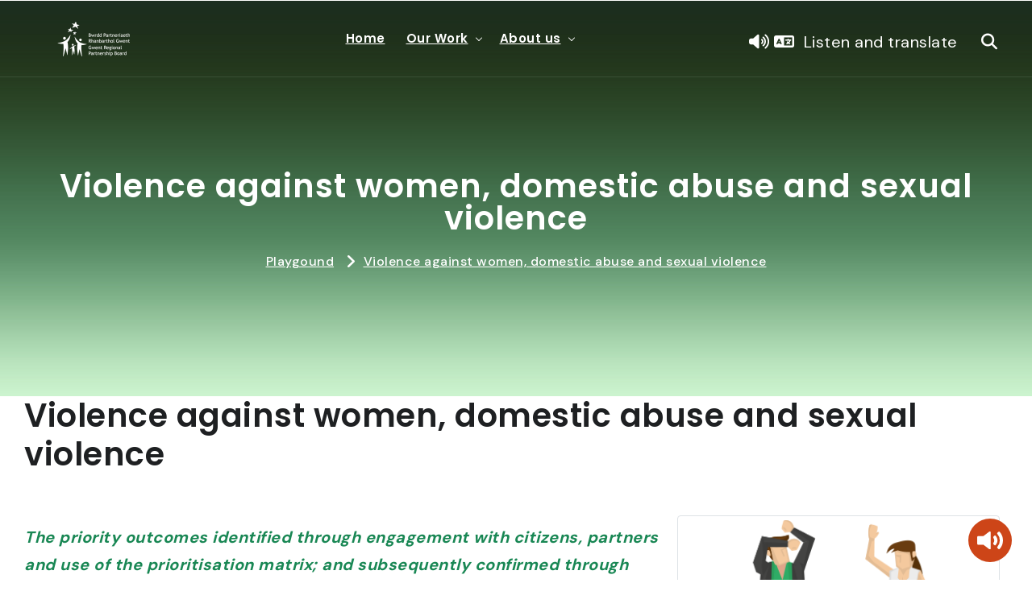

--- FILE ---
content_type: text/html; charset=utf-8
request_url: https://www.gwentrpb.wales/violence-against-women-domestic-abuse-and-sexual-violence
body_size: 36353
content:

<!DOCTYPE html>
<html lang="en-GB">
<head id="ctl00_Head1"><meta charset="utf-8" /><meta http-equiv="x-ua-compatible" content="ie=edge" /><title>
	Violence against women, domestic abuse and sexual violence - Gwentrpb
</title><meta name="viewport" content="width=device-width, initial-scale=1" /><link rel="apple-touch-icon" sizes="57x57" href="Data/Sites/1/skins/gwentrpb/img/favicons/apple-touch-icon-57x57.png" /><link rel="apple-touch-icon" sizes="60x60" href="Data/Sites/1/skins/gwentrpb/img/favicons/apple-touch-icon-60x60.png" /><link rel="apple-touch-icon" sizes="72x72" href="Data/Sites/1/skins/gwentrpb/img/favicons/apple-touch-icon-72x72.png" /><link rel="apple-touch-icon" sizes="76x76" href="Data/Sites/1/skins/gwentrpb/img/favicons/apple-touch-icon-76x76.png" /><link rel="apple-touch-icon" sizes="114x114" href="Data/Sites/1/skins/gwentrpb/img/favicons/apple-touch-icon-114x114.png" /><link rel="apple-touch-icon" sizes="120x120" href="Data/Sites/1/skins/gwentrpb/img/favicons/apple-touch-icon-120x120.png" /><link rel="apple-touch-icon" sizes="144x144" href="Data/Sites/1/skins/gwentrpb/img/favicons/apple-touch-icon-144x144.png" /><link rel="apple-touch-icon" sizes="152x152" href="Data/Sites/1/skins/gwentrpb/img/favicons/apple-touch-icon-152x152.png" /><link rel="apple-touch-icon" sizes="180x180" href="Data/Sites/1/skins/gwentrpb/img/favicons/apple-touch-icon-180x180.png" /><link rel="icon" type="image/png" href="Data/Sites/1/skins/gwentrpb/img/favicons/favicon-32x32.png" sizes="32x32" /><link rel="icon" type="image/png" href="Data/Sites/1/skins/gwentrpb/img/favicons/favicon-194x194.png" sizes="194x194" /><link rel="icon" type="image/png" href="Data/Sites/1/skins/gwentrpb/img/favicons/favicon-96x96.png" sizes="96x96" /><link rel="icon" type="image/png" href="Data/Sites/1/skins/gwentrpb/img/favicons/android-chrome-192x192.png" sizes="192x192" /><link rel="icon" type="image/png" href="Data/Sites/1/skins/gwentrpb/img/favicons/favicon-16x16.png" sizes="16x16" /><link rel="manifest" href="Data/Sites/1/skins/gwentrpb/img/favicons/manifest.json" /><link rel="mask-icon" href="Data/Sites/1/skins/gwentrpb/img/favicons/safari-pinned-tab.svg" color="#5bbad5" /><link rel="shortcut icon" href="Data/Sites/1/skins/gwentrpb/img/favicons/favicon.ico" /><meta name="msapplication-TileColor" content="#2d89ef" /><meta name="msapplication-TileImage" content="img/favicons/mstile-144x144.png" /><meta name="msapplication-config" content="img/favicons/browserconfig.xml" /><meta name="theme-color" content="#ffffff" />
<link rel="search" type="application/opensearchdescription+xml" title="Gwentrpb Site Search" href="https://www.gwentrpb.wales/SearchEngineInfo.ashx" />
    <!--link to old stylesheet for admin-->
    <link rel="stylesheet" href="Data/Sites/1/skins/gwentrpb/css/main.css" />
    <!-- plugins -->
    <link rel="stylesheet" href="/data/style/gwentrpb/css/plugins.css" />

    <!-- search css -->
    <link rel="stylesheet" href="/data/style/gwentrpb/search/search.css" />

    <!-- quform css -->
    <link rel="stylesheet" href="/data/style/gwentrpb/quform/css/base.css" />

    <!-- theme core css -->
    <link rel="stylesheet" href="/data/style/gwentrpb/css/styles.css" /><link href="/data/style/gwentrpb/css/all.min.css" rel="stylesheet" />
    <!-- custom css -->
    <link rel="stylesheet" href="Data/Sites/1/skins/gwentrpb/css/custom.css" />

    <!-- jquery -->
    <script src="/data/style/gwentrpb/js/jquery.min.js"></script>


    
    <link rel="stylesheet" href="https://code.jquery.com/ui/1.12.1/themes/smoothness/jquery-ui.css" />
<link rel='stylesheet' type='text/css' href='/Data/Sites/1/skins/gwentrpb/css/custom.css' />

    <!-- Scripts -->
    
    <script src="https://code.jquery.com/jquery-3.1.1.min.js" integrity="sha256-hVVnYaiADRTO2PzUGmuLJr8BLUSjGIZsDYGmIJLv2b8=" crossorigin="anonymous"></script>
    <script src="https://code.jquery.com/ui/1.12.1/jquery-ui.min.js" integrity="sha256-VazP97ZCwtekAsvgPBSUwPFKdrwD3unUfSGVYrahUqU=" crossorigin="anonymous"></script>
    <!-- Change JQueryUI plugin names to fix name collision with Bootstrap. -->
    <script>$.widget.bridge('uiTooltip', $.ui.tooltip); $.widget.bridge('uiButton', $.ui.button);</script>



<link rel='canonical' href='http://www.gwentrpb.wales/violence-against-women-domestic-abuse-and-sexual-violence' /></head>
<body id="ctl00_Body">
    <script src="https://cc.cdn.civiccomputing.com/9/cookieControl-9.8.min.js" type="text/javascript"></script>
    <script src="/data/style/gwent/js/civic_en.js" type="text/javascript"></script>
    
    
    
    <div id="preloader"></div>
    <div class="main-wrapper">
        <form method="post" action="/" id="aspnetForm">
<div class="aspNetHidden">
<input type="hidden" name="__EVENTTARGET" id="__EVENTTARGET" value="" />
<input type="hidden" name="__EVENTARGUMENT" id="__EVENTARGUMENT" value="" />
<input type="hidden" name="__VIEWSTATEFIELDCOUNT" id="__VIEWSTATEFIELDCOUNT" value="7" />
<input type="hidden" name="__VIEWSTATE" id="__VIEWSTATE" value="C9NYEHn4BenBexZsRK11DkdG8QInlhZYKyZA+GeUoayjaBZdUU3MxQ2mxxhGpvABe65NlLvUvaRLHP86ebtaRxTuXHyzfMzVeNR940oyBSvHX/zForGhWIYDEBrqVE9rEFr0mgPLrmiKOG1SvHoVMmKr4p61EA41m2uno7WCBWl1tpKCKWUdFoW3L3S1RApY3vpVLGzcPadw5ZaAuJrVGVxpMQZL/ZBCTzEtS/iLUwC7qtd2ryr9VPr/bIt80iuMNwChM1QLh1jFRNqW1GrX+MK4yO/[base64]" />
<input type="hidden" name="__VIEWSTATE1" id="__VIEWSTATE1" value="Xofkd7MxZeyLnIxf2QHHzp/4vcZWvS0IdMDfB1UrWy0gMk1fHarH7D3MgcVTk6SxSDw5zsKn88LRSHj0qFHJI7o/d3jxofxuS4cmJ49/gCI001pvMQGVzkCXu6C+o25GUmdoToWs6crXtob2OlWe2YM8XaKryfd+3IpMWhje3+n+DNajymMBOGLm42Aeyv6KLQXVkSmWIL7RHTlufEZsDKtxApCR+fPNEb3zupwEFKL2bezDjDejKZozCJsqQxSz5JgrlSt3t9tRw3mp7Qf+0nVAvD8+fdwisfU5kGtnCLP/mxiK/XS+rALH6MlK0a67IUs6LNN2K6ArO0EwLhMelTeFv1VWuNCLmYNhJWACTP4AGB4wvApqvUi2JsloTYyyBYmSg3+3q2YBQCApEUwUrJn1AR/gF9+G5flK9RvKDGHaoxTmAm9qmjgDI54nRek9vWKl41ZcE23dSsRftQ93ygtFc0KmAg8NItBA3Knk2zC6twAcRy2i" />
<input type="hidden" name="__VIEWSTATE2" id="__VIEWSTATE2" value="dMiSl2Lvl3j5SqElVUOgQuIorBzGOhM77TQ3LqdKYcect3JnUjT/usyuvU305Lec10THz4Eu+rbMHf4Sj4yw/M925SPYuGkNJaP66V/F1tdCkwe6nVvBBvJhzR5Oi9uWoDGYVhp17i07xu0mxmMBq4WcMc97CjOKxJtYLWXOlPKf9HIY19W0+B2hw52IGtzF+RdFl4Vlso6OjAI5BwuLiEPW5XguL731jim66wQTG+41aG46NyT4mWHHSiFSl/omtKikwKKijZKAYwfA5CFcP3Szlgc1Yxhr0w41dhRiSpXg3c4G4dAtDbK3G8Lgbcg7CWfDX609/lSTbinroSlW9XdUl4Pbo2PgWGGUzJeA1PydftSwa/uB+acY4Q+FzzitYNVw4P6WYw5/kt83oRLGj4iveCdSMKs1R6+ghbMPk0loMViIdN4s0wKh66AdQHSaP0cFxkIBq6IdwdnNojiVR5oRALfu0qiPm8dbzq4qq3peBPq1eQb+" />
<input type="hidden" name="__VIEWSTATE3" id="__VIEWSTATE3" value="sVWEj2PERsuQnc9iQAyylz06k3UMAyDlYxETVcYhd2tMQdxuDhsr6D4M1D+EUHqFiY36i9LEcyvJKzm+Y52Io0ovNAbieeFnpLaIv2PL3VfVuqfbavIKJKpqPf4DvxbocDVgH/9JgFFKXSgoejl7iB3UzrmK6/iMOBtV63zhmEdK96bTAhb5mGUH4zFfOueeDPX3z0WLTTaD/e+SOMvSHcHQoBs4sXpMKalUBrIgyZLrqmAeGI5xuzhkXskiALlADNVo70j1XwyCsZCDzEoCxIso1MtuFD0FftV6uikhdolSH8coiJFHvrrpdwunW/ioaxGZQfzuVQJiO+hrYXCBhz//gwZmOnY45yR2OsCmDuIazxHuoPTAWk/EjDh4DortVnyDIcan6O6R0SP5yW8C3hGsutiBiCrB/wp/vceeWblk1L+h+uvsOdHqq6tNQhrXqkByx6v4rvsH9hYUPvn4a/mFT236yJ+JD8IKQ7qb/wa8F3vx6gUz" />
<input type="hidden" name="__VIEWSTATE4" id="__VIEWSTATE4" value="bye7MLIhxNXMpWd0KNAAZwgvkkd69ORQYc1LAOiDYLFjKwL0ZNmuTTrOTn8uQjLUSme85rc3LJaPKMKHUZSPldNvFyYjc7DtD9oSOpAfavlLBFEkd8HXCjVVXrs/YsMOCLEtFdDmew8GKRsLzqgjBS6pqVxF4gGHBlftW+5INMS9n0f+ul/egCIqs17ZzVzshWRiRjt14Cf0aZEpFLaLA0E5UweqU/[base64]/0mmourCYxbCR2ESHViX9+jehZ+Wg/lRY6/EsjW20J9S2O" />
<input type="hidden" name="__VIEWSTATE5" id="__VIEWSTATE5" value="LJH6RCr3HHxk4DKDQGNOeQ6sa1O2MGaCeBJD5xdSolnVL7yWFVzv2fKpiT+XUoLISSVMjo39Qo1QYRdJBjOFaYwR3W/5llNHCcwPmi5UEW3OlRTO6Bg4yFE0IAhGHOF2cgb1+1lGr3vV2zyoctupNuqBRKicnxOQe51Nbps3akj6FLWA2LgqKnYL8yzQ+I0xCoWhcIqsiUieehxbgwnuW5r/CWBi8mH45LqMTYLWFMFi062nLMGSHtIgBBPN2ocQE+FnCcyWdeCxAABVEWegyjfb4N5FfHYRBy35ZMUeUqgkpbz7HzV30owFoXlSY3EniuO/7qm2CvynEDNyqKUcMce9t2XY2yb0f7fuCOykgD38e23fVsMRhJiGK/FoUtyn20PmeyOtpF+kiUXIQMQ3bOowZlKLRb654MtoZVfHcWArzvnO72YBLDZF1M6MWqlgy5yDx2P3z2PYywMXjhTG8HGCwHnwzYAA0z9JZB0wni1kuNcU1stW" />
<input type="hidden" name="__VIEWSTATE6" id="__VIEWSTATE6" value="e9ycpOx5vUkSgvbP6D/4KOXdTGK15mqzvIDYA3MP9DckMXWmNhP+t21PQyxRPoX6RwpgefPZ/Rm4oORSdZENct9EFHNRUn6Y8h2jPTC9ySFrbAJzLYDY7ECzlHmYdMkXnvVw8OuC3T05B2aPhrm2Gc0UY3NibtyoCGN0CvNN8rNVcTUU9q7BDRv0rZmv3wCHvc/m6PHkW2Sg2kKThTeaD0qNF+0xE8onZ1U=" />
</div>

<script type="text/javascript">
//<![CDATA[
var theForm = document.forms['aspnetForm'];
if (!theForm) {
    theForm = document.aspnetForm;
}
function __doPostBack(eventTarget, eventArgument) {
    if (!theForm.onsubmit || (theForm.onsubmit() != false)) {
        theForm.__EVENTTARGET.value = eventTarget;
        theForm.__EVENTARGUMENT.value = eventArgument;
        theForm.submit();
    }
}
//]]>
</script>



<script type="text/javascript">
//<![CDATA[
var __cultureInfo = {"name":"en-GB","numberFormat":{"CurrencyDecimalDigits":2,"CurrencyDecimalSeparator":".","IsReadOnly":false,"CurrencyGroupSizes":[3],"NumberGroupSizes":[3],"PercentGroupSizes":[3],"CurrencyGroupSeparator":",","CurrencySymbol":"£","NaNSymbol":"NaN","CurrencyNegativePattern":1,"NumberNegativePattern":1,"PercentPositivePattern":1,"PercentNegativePattern":1,"NegativeInfinitySymbol":"-∞","NegativeSign":"-","NumberDecimalDigits":2,"NumberDecimalSeparator":".","NumberGroupSeparator":",","CurrencyPositivePattern":0,"PositiveInfinitySymbol":"∞","PositiveSign":"+","PercentDecimalDigits":2,"PercentDecimalSeparator":".","PercentGroupSeparator":",","PercentSymbol":"%","PerMilleSymbol":"‰","NativeDigits":["0","1","2","3","4","5","6","7","8","9"],"DigitSubstitution":1},"dateTimeFormat":{"AMDesignator":"AM","Calendar":{"MinSupportedDateTime":"\/Date(-62135596800000)\/","MaxSupportedDateTime":"\/Date(253402300799999)\/","AlgorithmType":1,"CalendarType":1,"Eras":[1],"TwoDigitYearMax":2029,"IsReadOnly":false},"DateSeparator":"/","FirstDayOfWeek":1,"CalendarWeekRule":2,"FullDateTimePattern":"dd MMMM yyyy HH:mm:ss","LongDatePattern":"dd MMMM yyyy","LongTimePattern":"HH:mm:ss","MonthDayPattern":"d MMMM","PMDesignator":"PM","RFC1123Pattern":"ddd, dd MMM yyyy HH\u0027:\u0027mm\u0027:\u0027ss \u0027GMT\u0027","ShortDatePattern":"dd/MM/yyyy","ShortTimePattern":"HH:mm","SortableDateTimePattern":"yyyy\u0027-\u0027MM\u0027-\u0027dd\u0027T\u0027HH\u0027:\u0027mm\u0027:\u0027ss","TimeSeparator":":","UniversalSortableDateTimePattern":"yyyy\u0027-\u0027MM\u0027-\u0027dd HH\u0027:\u0027mm\u0027:\u0027ss\u0027Z\u0027","YearMonthPattern":"MMMM yyyy","AbbreviatedDayNames":["Sun","Mon","Tue","Wed","Thu","Fri","Sat"],"ShortestDayNames":["Su","Mo","Tu","We","Th","Fr","Sa"],"DayNames":["Sunday","Monday","Tuesday","Wednesday","Thursday","Friday","Saturday"],"AbbreviatedMonthNames":["Jan","Feb","Mar","Apr","May","Jun","Jul","Aug","Sep","Oct","Nov","Dec",""],"MonthNames":["January","February","March","April","May","June","July","August","September","October","November","December",""],"IsReadOnly":false,"NativeCalendarName":"Gregorian Calendar","AbbreviatedMonthGenitiveNames":["Jan","Feb","Mar","Apr","May","Jun","Jul","Aug","Sep","Oct","Nov","Dec",""],"MonthGenitiveNames":["January","February","March","April","May","June","July","August","September","October","November","December",""]},"eras":[1,"A.D.",null,0]};//]]>
</script>

<script src="/ScriptResource.axd?d=k2cPVkep4VGlh2roCXd0uzFDPJy670E6MrWQuveJlacbFThBheCEnMITSonCAyKVyS0Ca5CRXNwvxG7kKqau2GIunmhcxoEN5jUdOfr6tpnSn_z3hn_1TmpfywIw_jPCW0Is9Q2" type="text/javascript"></script>
<script src="//ajax.aspnetcdn.com/ajax/4.5/6/WebFormsBundle.js" type="text/javascript"></script>
<script src="//ajax.aspnetcdn.com/ajax/4.5/6/MsAjaxBundle.js" type="text/javascript"></script>
<script type="text/javascript">
//<![CDATA[
if (typeof(Sys) === 'undefined') throw new Error('ASP.NET Ajax client-side framework failed to load.');
//]]>
</script>

<div class="aspNetHidden">

	<input type="hidden" name="__VIEWSTATEGENERATOR" id="__VIEWSTATEGENERATOR" value="CA0B0334" />
	<input type="hidden" name="__EVENTVALIDATION" id="__EVENTVALIDATION" value="hiwCicOPF+v3R0a11At1J476YTEwxHj5yvghMp4bqfaSdUB/6Sn9YxHv+5MIeejs7tdWJPfw1Rr1DElZG+E3wVAIcWmOWFRQxvn6GjG5qEo0TSJhjQ8xjdNLLE5edIC726adRo4N6J3jiqbfLbfGz1LTrK/sKrcunZynjrk40zpJdLQxBSbcFmk2+/kHZ+BCSc6YkA+mqsiNHUtMDs8SaWJoj6+53uKxLN4Sj0dQWDzibEMmkMeHdbgmCsB29WPqpo39Gl816XIQTxTE++SVsqyGgtugJfIrDb0rhnwMQZ+gG65W" />
</div>
            <a href="#main" class="skip-main">Skip to main content</a>

            
            
            
            <script type="text/javascript">
//<![CDATA[
Sys.WebForms.PageRequestManager._initialize('ctl00$ScriptManager1', 'aspnetForm', [], [], [], 90, 'ctl00');
//]]>
</script>

            <!--[if lt IE 9]>
	<div class="alert alert-warning alert-dismissible alert-browser" role="alert">
		<div class="container">
			<button type="button" class="close" data-dismiss="alert" aria-label="Close"><span aria-hidden="true">&times;</span></button>
			<strong><span class="fa fa-exclamation-triangle fa-fw"></span> Attention!</strong> Your browser is <strong>out-dated.</strong>&nbsp;&nbsp;Please upgrade to a different browser.&nbsp;&nbsp;Go to <a class="alert-link" href="http://browsehappy.com/" target="_blank" title="Online. Worry-free. Upgrade your browser today!">BrowseHappy.com</a> to learn about better and safer browsing.<br>
			<strong><span class="fa fa-info-circle fa-fw"></span> NOTE:</strong> If you are seeing this message in IE 9-11 please turn off IE Compatibility View to experience this site to the fullest extent!
		</div>
	</div>
<![endif]-->

	

	

	

		<script>var hideAdminDrawerInitially = true;</script>


            <!-- HEADER
        ================================================== -->
            <header class="header-style1 menu_area-light">

                <div class="navbar-default border-bottom border-color-light-white">

                    <!-- start top search -->
                    <div class="top-search bg-primary">
                        <div class="container-fluid px-lg-1-6 px-xl-2-5 px-xxl-2-9">
                            <div id='ctl00_SearchInput1_pnlS' class='input-group'>

	<div id="ctl00_SearchInput1_pnlSearch" class="searchpanel " onkeypress="javascript:return WebForm_FireDefaultButton(event, &#39;ctl00_SearchInput1_btnSearch&#39;)" style="display:inline;">
	
		
		<input placeholder="Type &amp; hit enter..." name="ctl00$SearchInput1$txtSearch" type="text" id="ctl00_SearchInput1_txtSearch" title="Site Search" class="search-form_input form-control" />
		<input type="submit" name="ctl00$SearchInput1$btnSearch" value="Search" id="ctl00_SearchInput1_btnSearch" class="search-form_submit fas fa-search text-white" />
		
	
</div>

</div>
                            <span class="input-group-addon close-search mt-1"><i class="fas fa-times"></i></span>
                        </div>
                    </div>
                    <!-- end top search -->
                    <div class="container-fluid px-lg-1-6 px-xl-2-5 px-xxl-2-9">
                        <div class="row align-items-center">
                            <div class="col-12">
                                <div class="menu_area alt-font">
                                    <nav class="navbar navbar-expand-lg navbar-light p-0">

                                        <div class="navbar-header navbar-header-custom">
                                            <!-- start logo -->
                                            <a href="/home" class="navbar-brand h-default">
                                                <img id="logo" src="/data/style/gwentrpb/img/logos/logo-inner.png" alt="logo"></a>
                                            <!-- end logo -->
                                        </div>

                                        <div class="navbar-toggler"></div>

                                        <!-- menu area -->
                                        
<ul class='navbar-nav ms-auto'><li><a href='/home'>Home</a></li><li class='has-sub'><a class='unclickable' href='/our-work'>Our Work</a><ul class='sub-menu'><li><a href='/area-plan'>Area Plan</a></li><li><a href='/population-needs-assessment'>Population Needs Assessment</a></li><li><a href='/market-stability-report'>Market Stability Report </a></li><li><a href='/rpb-annual-report'>RPB Annual report</a></li></ul></li><li class='has-sub'><a class='unclickable' href='/about-us'>About us</a><ul class='sub-menu'><li><a href='/regional-partnership-board-rpb'>Regional Partnership Board (RPB)</a></li><li><a href='/gwent-integrated-services-partership-boards'>Gwent Integrated Services Partership Boards</a></li><li><a href='https://www.gwentpsb.org/en/'>Gwent Public Service Board (PSB)</a></li><li><a href='https://www.llaiswales.org/'>Llais Wales</a></li></ul></li></ul>



                                        <!-- end menu area -->

                                        <!-- start attribute navigation -->
                                        <div class="attr-nav align-items-lg-center ms-lg-auto main-font">
                                            <ul>
                                                <li><a href="#" onclick="BrowseAloud.panel.toggleBar(); updateToggleText()" class="nav-link"><i class="fa fa-volume-up" aria-hidden="true"></i>&nbsp;<i class="fa fa-language" aria-hidden="true"></i>&nbsp;&nbsp;Listen and translate</a></li>
                                                <li class="search"><a href="#" aria-label="Search the website"><i class="fas fa-search"></i></a></li>
                                                <li class="d-none d-xl-inline-block"></li>
                                            </ul>
                                        </div>
                                        <!-- end attribute navigation -->

                                    </nav>
                                </div>
                            </div>
                        </div>
                    </div>
                </div>

            
            <!-- BANNER
        ================================================== -->
            


            </header>

            <main class="main-content" id="main">
                <div id="ctl00_breadcrumbstuff">
	

                    <section id="ctl00_breadcrumbPic" class="page-title-section2 bg-img cover-background top-position" data-overlay-dark="0" data-background="/data/style/gwentrpb/img/bg/breadcrumb/Pic1.jpg">
                        <div class="container">

                            <div class="row">
                                <div class="col-md-12">
                                    
                                    <h1>
                                        Violence against women, domestic abuse and sexual violence
                                    </h1>

                                    
                                </div>
                                <div class="col-md-12">
                                    <ul class='ps-0'>
	
			<li>
			<a id="ctl00_Breadcrumbs_breadCrumbsControl_ctl00_lnkNode" href="/playgound">Playgound</a>
			</li>
		
			<li>
			<a id="ctl00_Breadcrumbs_breadCrumbsControl_ctl02_lnkCurrent" class="active" href="/violence-against-women-domestic-abuse-and-sexual-violence">Violence against women, domestic abuse and sexual violence</a>
			</li>
		
	
</ul>

                                </div>
                            </div>

                        </div>
                    </section>
                
</div>

                




                

                <div id='ctl00_divCenter' class='center-pane clearfix col-md-12 nomargins'>

                    
<div class='outerwrap col-md-12'>


<div class='panelwrapper htmlmodule'>

<a id='module135' class='moduleanchor'></a>
<div class='outerbody'>

<div class='modulecontent'>


<div id='ctl00_mainContent_ctl00_divContent'>
<h1>Violence against women, domestic abuse and sexual violence</h1>

<div class="separator-2">&nbsp;</div>

<p><img alt="" class="img-thumbnail img-responsive" src="data/style/gwent/images/people/couple_quarrels1.png" style="height: 267px; width: 400px; margin: 10px; float: right;" /></p>

<p class="text-success"><strong><span class="text-rotator text-default morphext" data-rotator-animation-effect="fadeIn"><span class="animated fadeIn"><em>The priority outcomes identified through engagement with citizens, partners and use of the prioritisation matrix; and subsequently confirmed through consultation are:</em></span></span></strong></p>

<ol>
	<li>Provide earlier intervention and safeguarding arrangements to potential victims through ‘Ask and Act’.</li>
	<li>Safeguard victims, including men, through effective partnership support.</li>
</ol>

</div>
<input type="hidden" name="ctl00$mainContent$ctl00$hdnIsDirty" id="ctl00_mainContent_ctl00_hdnIsDirty" />






</div>


</div>


</div>


</div>

<div class='outerwrap'>


<div class='panelwrapper htmlmodule'>

<a id='module140' class='moduleanchor'></a>
<div class='outerbody'>

<div class='modulecontent'>


<div id='ctl00_mainContent_ctl01_divContent'>
<hr />
</div>
<input type="hidden" name="ctl00$mainContent$ctl01$hdnIsDirty" id="ctl00_mainContent_ctl01_hdnIsDirty" />






</div>


</div>


</div>


</div>

<div class='outerwrap col-md-3'>


<div class='panelwrapper htmlmodule'>

<a id='module136' class='moduleanchor'></a>
<div class='outerbody'>

<div class='modulecontent'>


<div id='ctl00_mainContent_ctl02_divContent'>
<p>&nbsp;</p>

<p>&nbsp;</p>

<p>&nbsp;</p>

<p class="text-justify">The rate ranged from 1.42 per 1,000 population in Blaenau Gwent to 1.64 per 1,000 population in both Torfaen and Newport. This compares with 1.54 per 1,000 population for Gwent and 1.69 per 1,000 population for Wales.</p>

<p>&nbsp;</p>

<p>&nbsp;</p>

</div>
<input type="hidden" name="ctl00$mainContent$ctl02$hdnIsDirty" id="ctl00_mainContent_ctl02_hdnIsDirty" />






</div>


</div>


</div>


</div>
<div class='outerwrap col-md-9'>


    <div class='panelwrapper'>

        <a id='module137' class='moduleanchor'></a>
        <div class='outerbody'>

            <div class='modulecontent'>

                
                
                
                
            
            
</div>
        
</div>
        
    
</div>


</div>
<div class='outerwrap'>


<div class='panelwrapper htmlmodule'>

<a id='module141' class='moduleanchor'></a>
<div class='outerbody'>

<div class='modulecontent'>


<div id='ctl00_mainContent_ctl04_divContent'>

</div>
<input type="hidden" name="ctl00$mainContent$ctl04$hdnIsDirty" id="ctl00_mainContent_ctl04_hdnIsDirty" />






</div>


</div>


</div>


</div>

<div class='outerwrap'>


<div class='panelwrapper htmlmodule'>

<a id='module142' class='moduleanchor'></a>
<div class='outerbody'>

<div class='modulecontent'>


<div id='ctl00_mainContent_ctl05_divContent'>

</div>
<input type="hidden" name="ctl00$mainContent$ctl05$hdnIsDirty" id="ctl00_mainContent_ctl05_hdnIsDirty" />






</div>


</div>


</div>


</div>

<div class='outerwrap'>


<div class='panelwrapper htmlmodule'>

<a id='module145' class='moduleanchor'></a>
<div class='outerbody'>

<div class='modulecontent'>


<div id='ctl00_mainContent_ctl06_divContent'>
<div class="alert alert-info alert-dismissible">
<p><strong>Summary and what we will deliver through the joint Area Plan:</strong></p>

<ul>
	<li>Implementation of 'Ask and Act' as part of Welsh Government.</li>
	<li>Strategic alignment with VAWDASV Board, needs assessment and strategic plan.</li>
</ul>
</div>

</div>
<input type="hidden" name="ctl00$mainContent$ctl06$hdnIsDirty" id="ctl00_mainContent_ctl06_hdnIsDirty" />






</div>


</div>


</div>


</div>

<div class='outerwrap'>


<div class='panelwrapper htmlmodule'>

<a id='module144' class='moduleanchor'></a>
<div class='outerbody'>

<div class='modulecontent'>


<div id='ctl00_mainContent_ctl07_divContent'>


</div>
<input type="hidden" name="ctl00$mainContent$ctl07$hdnIsDirty" id="ctl00_mainContent_ctl07_hdnIsDirty" />






</div>


</div>


</div>


</div>

<div class='outerwrap'>


<div class='panelwrapper htmlmodule'>

<a id='module161' class='moduleanchor'></a>
<div class='outerbody'>

<div class='modulecontent'>


<div id='ctl00_mainContent_ctl08_divContent'>
<div class="alert alert-info" role="alert"><strong>See more <a href="/table-vawdasv">data</a></strong></div>

</div>
<input type="hidden" name="ctl00$mainContent$ctl08$hdnIsDirty" id="ctl00_mainContent_ctl08_hdnIsDirty" />






</div>


</div>


</div>


</div>

                
</div>

                



                

            </main>

            <footer class="bg-secondary pt-8 position-relative clearfix">
                <div class="container z-index-3 position-relative">
                    <div class="row pb-8 border-bottom border-color-light-white mb-7 align-items-center">
                        <div class="col-md-12 mb-1-9 mb-md-0">
                            <h2 class="mb-0 text-white"><a href="mailto:CitizensPanel@torfaen.gov.uk?subject=Subscribe%20to%20our%20Newsletter&body=Hello%2C%0AI%20would%20like%20to%20subscribe%20to%20your%20newsletter.%0AThank%20you" class="text-primary-white">Subscribe to our Newsletter&nbsp;<i class="fas fa-paper-plane" aria-hidden="true"></i></a></h2>
                        </div>

                    </div>
                    <div class="row mt-n1-9">

                        <div class="col-md-6 col-lg-8 mt-1-9">

                            <h3 class="footer-title-style15">Contact Info</h3>
                            <ul class="footer-list ps-0">
                                <li>
                                    <span class="d-inline-block align-top"><i class="fas fa-map-marker-alt text-primary"></i></span>
                                    <span class="d-inline-block w-85 w-lg-70 align-top ps-2 small">Regional Partnership Team, Torfaen County Borough Council, Civic Centre, Hanbury Road, Pontypool, NP4 6YB.</span>
                                </li>
                                <li>
                                    <span class="d-inline-block align-top"><i class="fas fa-mobile-alt text-primary"></i></span>
                                    <span class="d-inline-block w-85 align-top ps-2 small">01495 761691</span>
                                </li>
                                <li>
                                    <span class="d-inline-block align-top"><i class="far fa-envelope text-primary"></i></span>
                                    <span class="d-inline-block w-85 align-top ps-2 small">gwentregionalpartnershipboard@torfaen.gov.uk</span>
                                </li>
                                <li>
                                    <span class="d-inline-block align-top"><i class="far fa-print text-primary"></i></span>
                                    <span class="d-inline-block w-85 align-top ps-2 small"><a href='/violence-against-women-domestic-abuse-and-sexual-violence?skin=printerfriendly' rel='nofollow'><i class='fa fa-print me-2'></i> Printer friendly</a></span>
                                </li>
                            </ul>
                            
                        </div>



                        <div class="col-md-6 col-lg-4 mt-1-9">
                            <div class="ps-xl-5">
                                <img alt="..." src="/data/style/gwentrpb/img/logos/logo-footer.png">
                                <div class="pt-1-9 mt-1-9 border-top border-color-light-white">
                                    <a href="https://www.facebook.com/people/Gwent-Regional-Partnership/100068857284255/" class="text-primary-white text-white-hover me3">Facebook</a>
                                    
                                    <a href="https://www.youtube.com/channel/UCPfF4IYAgUkmZxd4TX3jIpA" class="text-primary-white text-white-hover">Youtube</a>
                                </div>
                            </div>
                        </div>

                    </div>
                    <div class="row mt-3 mb-0">
                        <hr />
                        <p class="text-center">This site is hosted and designed by Data Cymru (previously known as Local Government Data Unit ~ Wales), for media and content queries please use the contact information provided on our website.</p>
                    </div>

                </div>
                <div class="bg-secondary border-top border-color-light-white py-1-9 mt-7">
                    <div class="container">
                        <div class="row">
                            <div class="col-lg-12 text-center text-lg-start mb-2 mb-lg-0">
                                <p class="mb-0">
                                    &copy; Copyright <span class="current-year">2026</span>. All Rights Reserved.
                                    
                                    | <a href="/privacy-notice" rel="external" class="text-primary-white text-white-hover">Privacy Notice</a>
                                    | <a href="/gdpr" rel="external" class="text-primary-white text-white-hover">GDPR</a>
                                    | <a href="sitemap.aspx" class="text-primary-white text-white-hover">SiteMap</a>
                                    | <a href="/accessibility-statement" class="text-primary-white text-white-hover">Reachdeck Toolbar Help</a>
                                    | <a href="/accessibility-statement" class="text-primary-white text-white-hover">Accessibility Statement</a>
                                    | <a class="text-primary-white text-white-hover" rel="nofollow" href="/Secure/Login.aspx?returnurl=%2fviolence-against-women-domestic-abuse-and-sexual-violence">Login</a>
                                </p>
                            </div>
                            
                        </div>
                    </div>
                </div>
                <img src="/data/style/gwentrpb/img/shape/03.png" class="position-absolute top-10 left-25 ani-left-right d-none d-md-block" alt="...">
            </footer>




        
<script type="text/javascript">Sys.Application.add_load(function() { var form = Sys.WebForms.PageRequestManager.getInstance()._form; form._initialAction = form.action = window.location.href; }); </script>
<script type="text/javascript">
//<![CDATA[

var callBackFrameUrl='/WebResource.axd?d=beToSAE3vdsL1QUQUxjWdW1CF2N9OnkgHjrQ7Ai_t2nEEfRj0hW3IWfuJumsH-lyH0wYrg2&t=638901577900000000';
WebForm_InitCallback();//]]>
</script>

<script type="text/javascript" > $('div.mojo-accordion').accordion({});$('div.mojo-accordion-nh').accordion({heightStyle:'content',animate:{opacity:'toggle',duration:'400'}}); $('div.mojo-tabs').tabs({}); $('input.jqbutton').button(); $('.jqtt').tooltip(); $('.faqs dd').hide();$('.faqs dt').hover(function(){$(this).addClass('hover')},function(){$(this).removeClass('hover')}).click(function(){ $(this).next().slideToggle('normal'); });  $("a.unclickable").click(function(){ return false; });</script></form>
    </div>

    <!-- start scroll to top -->
    <a href="#!" class="scroll-to-top" aria-label="Scroll to top of page"><i class="fas fa-angle-up" aria-hidden="true"></i></a>
    <!-- end scroll to top -->

    <!-- all js include start -->



    <!-- popper js -->
    <script src="/data/style/gwentrpb/js/popper.min.js"></script>

    <!-- bootstrap -->
    <script src="/data/style/gwentrpb/js/bootstrap.min.js"></script>

    <!-- navigation -->
    <script src="/data/style/gwentrpb/js/nav-menu.js"></script>

    <!-- serch -->
    <script src="/data/style/gwentrpb/search/search.js"></script>

    <!-- tab -->
    <script src="/data/style/gwentrpb/js/easy.responsive.tabs.js"></script>

    <!-- owl carousel -->
    <script src="/data/style/gwentrpb/js/owl.carousel.js"></script>

    <!-- jquery.counterup.min -->
    <script src="/data/style/gwentrpb/js/jquery.counterup.min.js"></script>

    <!-- stellar js -->
    <script src="/data/style/gwentrpb/js/jquery.stellar.min.js"></script>

    <!-- waypoints js -->
    <script src="/data/style/gwentrpb/js/waypoints.min.js"></script>

    <!-- countdown js -->
    <script src="/data/style/gwentrpb/js/countdown.js"></script>

    <!-- jquery.magnific-popup js -->
    <script src="/data/style/gwentrpb/js/jquery.magnific-popup.min.js"></script>

    <!-- isotope.pkgd.min js -->
    <script src="/data/style/gwentrpb/js/isotope.pkgd.min.js"></script>

    <!--  chart js -->
    <script src="/data/style/gwentrpb/js/chart.min.js"></script>

    <!-- thumbs js -->
    <script src="/data/style/gwentrpb/js/owl.carousel.thumbs.js"></script>

    <!-- animated js -->
    <script src="/data/style/gwentrpb/js/animated-headline.js"></script>

    <!-- wow js -->
    <script src="/data/style/gwentrpb/js/wow.js"></script>

    <!-- tilt js -->
    <script src="/data/style/gwentrpb/js/tilt.js"></script>

    <!--  clipboard js -->
    <script src="/data/style/gwentrpb/js/clipboard.min.js"></script>

    <!-- lightgallery js -->
    <script src="/data/style/gwentrpb/js/lightgallery-all.js"></script>

    <!-- mousewheel js -->
    <script src="/data/style/gwentrpb/js/jquery.mousewheel.min.js"></script>

    <!--  prism js -->
    <script src="/data/style/gwentrpb/js/prism.js"></script>

    <!-- revolution slider js files start -->
    <script src="/data/style/gwentrpb/js/rev_slider/jquery.themepunch.tools.min.js"></script>
    <script src="/data/style/gwentrpb/js/rev_slider/jquery.themepunch.revolution.min.js"></script>

    <!-- revolution typewriter addon -->
    <script src="/data/style/gwentrpb/js/rev_slider/extensions/revolution.addon.typewriter.min.js"></script>

    <script src="/data/style/gwentrpb/js/rev_slider/extensions/revolution.extension.actions.min.js"></script>
    <script src="/data/style/gwentrpb/js/rev_slider/extensions/revolution.extension.carousel.min.js"></script>
    <script src="/data/style/gwentrpb/js/rev_slider/extensions/revolution.extension.kenburn.min.js"></script>
    <script src="/data/style/gwentrpb/js/rev_slider/extensions/revolution.extension.layeranimation.min.js"></script>
    <script src="/data/style/gwentrpb/js/rev_slider/extensions/revolution.extension.migration.min.js"></script>
    <script src="/data/style/gwentrpb/js/rev_slider/extensions/revolution.extension.navigation.min.js"></script>
    <script src="/data/style/gwentrpb/js/rev_slider/extensions/revolution.extension.parallax.min.js"></script>
    <script src="/data/style/gwentrpb/js/rev_slider/extensions/revolution.extension.slideanims.min.js"></script>
    <script src="/data/style/gwentrpb/js/rev_slider/extensions/revolution.extension.video.min.js"></script>

    <!-- theme core scripts -->
    <script src="/data/style/gwentrpb/js/main.js"></script>

    <!-- custom js -->
    <script src="/data/style/gwentrpb/js/custom.js"></script>
    <script type="text/javascript" src="https://www.browsealoud.com/plus/scripts/3.1.0/ba.js" crossorigin="anonymous" integrity="sha256-VCrJcQdV3IbbIVjmUyF7DnCqBbWD1BcZ/1sda2KWeFc= sha384-k2OQFn+wNFrKjU9HiaHAcHlEvLbfsVfvOnpmKBGWVBrpmGaIleDNHnnCJO4z2Y2H sha512-gxDfysgvGhVPSHDTieJ/8AlcIEjFbF3MdUgZZL2M5GXXDdIXCcX0CpH7Dh6jsHLOLOjRzTFdXASWZtxO+eMgyQ==">  </script>

    

    <!-- Main Script -->
    
<script src="/Data/Sites/1/skins/gwentrpb/js/bootstrap.min.js" type="text/javascript" ></script>
    <!-- Change Bootstrap plugin names to fix name collision with jQueryUI -->
    <script>var bstt = $.fn.tooltip.noConflict(); $.fn.bsTooltip = bstt;</script>
    
    
<script src="/Data/Sites/1/skins/gwentrpb/js/main.min.js" type="text/javascript" ></script>
    

    
</body>
</html>


--- FILE ---
content_type: text/css
request_url: https://www.gwentrpb.wales/Data/Sites/1/skins/gwentrpb/css/main.css
body_size: 363030
content:
/*!
 * Bootstrap v3.3.7 (http://getbootstrap.com)
 * Copyright 2011-2016 Twitter, Inc.
 * Licensed under MIT (https://github.com/twbs/bootstrap/blob/master/LICENSE)
 */
/*! normalize.css v3.0.3 | MIT License | github.com/necolas/normalize.css */ 

audio, canvas, progress, video {
    display: inline-block;
    vertical-align: baseline
}

    audio:not([controls]) {
        display: none;
        height: 0
    }

[hidden], template {
    display: none
}

a {
    background-color: transparent
}

    a:active, a:hover {
        outline: 0
    }

abbr[title] {
    border-bottom: 1px dotted
}

b, strong {
    font-weight: bold
}

dfn {
    font-style: italic
}

h1 {
    font-size: 2em;
    margin: 0.67em 0
}

mark {
    background: #ff0;
    color: #000
}

small {
    font-size: 80%
}

sub, sup {
    font-size: 75%;
    line-height: 0;
    position: relative;
    vertical-align: baseline
}

sup {
    top: -0.5em
}

sub {
    bottom: -0.25em
}

img {
    border: 0
}

svg:not(:root) {
    overflow: hidden
}

figure {
    margin: 1em 40px
}

hr {
    -webkit-box-sizing: content-box;
    box-sizing: content-box;
    height: 0
}

pre {
    overflow: auto
}

code, kbd, pre, samp {
    font-family: monospace,monospace;
    font-size: 1em
}

button, input, optgroup, select, textarea {
    color: inherit;
    font: inherit;
    margin: 0
}

button {
    overflow: visible
}

button, select {
    text-transform: none
}

button, html input[type=button], input[type=reset], input[type=submit] {
    -webkit-appearance: button;
    cursor: pointer
}

    button[disabled], html input[disabled] {
        cursor: default
    }

    button::-moz-focus-inner, input::-moz-focus-inner {
        border: 0;
        padding: 0
    }

input {
    line-height: normal
}

    input[type=checkbox], input[type=radio] {
        -webkit-box-sizing: border-box;
        box-sizing: border-box;
        padding: 0
    }

    input[type=number]::-webkit-inner-spin-button, input[type=number]::-webkit-outer-spin-button {
        height: auto
    }

    input[type=search] {
        -webkit-appearance: textfield;
        -webkit-box-sizing: content-box;
        box-sizing: content-box
    }

        input[type=search]::-webkit-search-cancel-button, input[type=search]::-webkit-search-decoration {
            -webkit-appearance: none
        }

fieldset {
    border: 1px solid #c0c0c0;
    margin: 0 2px;
    padding: 0.35em 0.625em 0.75em
}

legend {
    border: 0;
    padding: 0
}

textarea {
    overflow: auto
}

optgroup {
    font-weight: bold
}

table {
    border-collapse: collapse;
    border-spacing: 0
}

td, th {
    padding: 0
}
/*! Source: https://github.com/h5bp/html5-boilerplate/blob/master/src/css/main.css */ @media print {
    *, :after, :before {
        background: transparent !important;
        color: #000 !important;
        -webkit-box-shadow: none !important;
        box-shadow: none !important;
        text-shadow: none !important
    }

    a, a:visited {
        text-decoration: underline
    }

        a[href]:after {
            content: " (" attr(href) ")"
        }

    abbr[title]:after {
        content: " (" attr(title) ")"
    }

    a[href^="#"]:after, a[href^="javascript:"]:after {
        content: ""
    }

    blockquote, pre {
        border: 1px solid #999;
        page-break-inside: avoid
    }

    thead {
        display: table-header-group
    }

    img, tr {
        page-break-inside: avoid
    }

    img {
        max-width: 100% !important
    }

    .eventlistview .summary.url, h2, h3, p {
        orphans: 3;
        widows: 3
    }

    .eventlistview .summary.url, h2, h3 {
        page-break-after: avoid
    }

    .navbar {
        display: none
    }

    .btn > .caret, .dropup > .btn > .caret {
        border-top-color: #000 !important
    }

    .label, .tagslabel + .blogtags a {
        border: 1px solid #000
    }

    .forums table, .forumview table, .table {
        border-collapse: collapse !important
    }

        .forums table td, .forums table th, .forumview table td, .forumview table th, .table td, .table th {
            background-color: #fff !important
        }

        .forums table td, .forums table th, .forumview table td, .forumview table th, .table-bordered td, .table-bordered th {
            border: 1px solid #ddd !important
        }
}

@font-face {
    font-family: 'Glyphicons Halflings';
    src: url('includes/fonts/glyphicons-halflings-regular.eot');
    src: url('includes/fonts/glyphicons-halflings-regular.eot?#iefix') format('embedded-opentype'),url('includes/fonts/glyphicons-halflings-regular.woff2') format('woff2'),url('includes/fonts/glyphicons-halflings-regular.woff') format('woff'),url('includes/fonts/glyphicons-halflings-regular.ttf') format('truetype'),url('includes/fonts/glyphicons-halflings-regular.svg#glyphicons_halflingsregular') format('svg')
}

.glyphicon {
    position: relative;
    top: 1px;
    display: inline-block;
    font-family: 'Glyphicons Halflings';
    font-style: normal;
    font-weight: normal;
    line-height: 1;
    -webkit-font-smoothing: antialiased;
    -moz-osx-font-smoothing: grayscale
}

.glyphicon-asterisk:before {
    content: "\002a"
}

.glyphicon-plus:before {
    content: "\002b"
}

.glyphicon-eur:before, .glyphicon-euro:before {
    content: "\20ac"
}

.glyphicon-minus:before {
    content: "\2212"
}

.glyphicon-cloud:before {
    content: "\2601"
}

.glyphicon-envelope:before {
    content: "\2709"
}

.glyphicon-pencil:before {
    content: "\270f"
}

.glyphicon-glass:before {
    content: "\e001"
}

.glyphicon-music:before {
    content: "\e002"
}

.glyphicon-search:before {
    content: "\e003"
}

.glyphicon-heart:before {
    content: "\e005"
}

.glyphicon-star:before {
    content: "\e006"
}

.glyphicon-star-empty:before {
    content: "\e007"
}

.glyphicon-user:before {
    content: "\e008"
}

.glyphicon-film:before {
    content: "\e009"
}

.glyphicon-th-large:before {
    content: "\e010"
}

.glyphicon-th:before {
    content: "\e011"
}

.glyphicon-th-list:before {
    content: "\e012"
}

.glyphicon-ok:before {
    content: "\e013"
}

.glyphicon-remove:before {
    content: "\e014"
}

.glyphicon-zoom-in:before {
    content: "\e015"
}

.glyphicon-zoom-out:before {
    content: "\e016"
}

.glyphicon-off:before {
    content: "\e017"
}

.glyphicon-signal:before {
    content: "\e018"
}

.glyphicon-cog:before {
    content: "\e019"
}

.glyphicon-trash:before {
    content: "\e020"
}

.glyphicon-home:before {
    content: "\e021"
}

.glyphicon-file:before {
    content: "\e022"
}

.glyphicon-time:before {
    content: "\e023"
}

.glyphicon-road:before {
    content: "\e024"
}

.glyphicon-download-alt:before {
    content: "\e025"
}

.glyphicon-download:before {
    content: "\e026"
}

.glyphicon-upload:before {
    content: "\e027"
}

.glyphicon-inbox:before {
    content: "\e028"
}

.glyphicon-play-circle:before {
    content: "\e029"
}

.glyphicon-repeat:before {
    content: "\e030"
}

.glyphicon-refresh:before {
    content: "\e031"
}

.glyphicon-list-alt:before {
    content: "\e032"
}

.glyphicon-lock:before {
    content: "\e033"
}

.glyphicon-flag:before {
    content: "\e034"
}

.glyphicon-headphones:before {
    content: "\e035"
}

.glyphicon-volume-off:before {
    content: "\e036"
}

.glyphicon-volume-down:before {
    content: "\e037"
}

.glyphicon-volume-up:before {
    content: "\e038"
}

.glyphicon-qrcode:before {
    content: "\e039"
}

.glyphicon-barcode:before {
    content: "\e040"
}

.glyphicon-tag:before {
    content: "\e041"
}

.glyphicon-tags:before {
    content: "\e042"
}

.glyphicon-book:before {
    content: "\e043"
}

.glyphicon-bookmark:before {
    content: "\e044"
}

.glyphicon-print:before {
    content: "\e045"
}

.glyphicon-camera:before {
    content: "\e046"
}

.glyphicon-font:before {
    content: "\e047"
}

.glyphicon-bold:before {
    content: "\e048"
}

.glyphicon-italic:before {
    content: "\e049"
}

.glyphicon-text-height:before {
    content: "\e050"
}

.glyphicon-text-width:before {
    content: "\e051"
}

.glyphicon-align-left:before {
    content: "\e052"
}

.glyphicon-align-center:before {
    content: "\e053"
}

.glyphicon-align-right:before {
    content: "\e054"
}

.glyphicon-align-justify:before {
    content: "\e055"
}

.glyphicon-list:before {
    content: "\e056"
}

.glyphicon-indent-left:before {
    content: "\e057"
}

.glyphicon-indent-right:before {
    content: "\e058"
}

.glyphicon-facetime-video:before {
    content: "\e059"
}

.glyphicon-picture:before {
    content: "\e060"
}

.glyphicon-map-marker:before {
    content: "\e062"
}

.glyphicon-adjust:before {
    content: "\e063"
}

.glyphicon-tint:before {
    content: "\e064"
}

.glyphicon-edit:before {
    content: "\e065"
}

.glyphicon-share:before {
    content: "\e066"
}

.glyphicon-check:before {
    content: "\e067"
}

.glyphicon-move:before {
    content: "\e068"
}

.glyphicon-step-backward:before {
    content: "\e069"
}

.glyphicon-fast-backward:before {
    content: "\e070"
}

.glyphicon-backward:before {
    content: "\e071"
}

.glyphicon-play:before {
    content: "\e072"
}

.glyphicon-pause:before {
    content: "\e073"
}

.glyphicon-stop:before {
    content: "\e074"
}

.glyphicon-forward:before {
    content: "\e075"
}

.glyphicon-fast-forward:before {
    content: "\e076"
}

.glyphicon-step-forward:before {
    content: "\e077"
}

.glyphicon-eject:before {
    content: "\e078"
}

.glyphicon-chevron-left:before {
    content: "\e079"
}

.glyphicon-chevron-right:before {
    content: "\e080"
}

.glyphicon-plus-sign:before {
    content: "\e081"
}

.glyphicon-minus-sign:before {
    content: "\e082"
}

.glyphicon-remove-sign:before {
    content: "\e083"
}

.glyphicon-ok-sign:before {
    content: "\e084"
}

.glyphicon-question-sign:before {
    content: "\e085"
}

.glyphicon-info-sign:before {
    content: "\e086"
}

.glyphicon-screenshot:before {
    content: "\e087"
}

.glyphicon-remove-circle:before {
    content: "\e088"
}

.glyphicon-ok-circle:before {
    content: "\e089"
}

.glyphicon-ban-circle:before {
    content: "\e090"
}

.glyphicon-arrow-left:before {
    content: "\e091"
}

.glyphicon-arrow-right:before {
    content: "\e092"
}

.glyphicon-arrow-up:before {
    content: "\e093"
}

.glyphicon-arrow-down:before {
    content: "\e094"
}

.glyphicon-share-alt:before {
    content: "\e095"
}

.glyphicon-resize-full:before {
    content: "\e096"
}

.glyphicon-resize-small:before {
    content: "\e097"
}

.glyphicon-exclamation-sign:before {
    content: "\e101"
}

.glyphicon-gift:before {
    content: "\e102"
}

.glyphicon-leaf:before {
    content: "\e103"
}

.glyphicon-fire:before {
    content: "\e104"
}

.glyphicon-eye-open:before {
    content: "\e105"
}

.glyphicon-eye-close:before {
    content: "\e106"
}

.glyphicon-warning-sign:before {
    content: "\e107"
}

.glyphicon-plane:before {
    content: "\e108"
}

.glyphicon-calendar:before {
    content: "\e109"
}

.glyphicon-random:before {
    content: "\e110"
}

.glyphicon-comment:before {
    content: "\e111"
}

.glyphicon-magnet:before {
    content: "\e112"
}

.glyphicon-chevron-up:before {
    content: "\e113"
}

.glyphicon-chevron-down:before {
    content: "\e114"
}

.glyphicon-retweet:before {
    content: "\e115"
}

.glyphicon-shopping-cart:before {
    content: "\e116"
}

.glyphicon-folder-close:before {
    content: "\e117"
}

.glyphicon-folder-open:before {
    content: "\e118"
}

.glyphicon-resize-vertical:before {
    content: "\e119"
}

.glyphicon-resize-horizontal:before {
    content: "\e120"
}

.glyphicon-hdd:before {
    content: "\e121"
}

.glyphicon-bullhorn:before {
    content: "\e122"
}

.glyphicon-bell:before {
    content: "\e123"
}

.glyphicon-certificate:before {
    content: "\e124"
}

.glyphicon-thumbs-up:before {
    content: "\e125"
}

.glyphicon-thumbs-down:before {
    content: "\e126"
}

.glyphicon-hand-right:before {
    content: "\e127"
}

.glyphicon-hand-left:before {
    content: "\e128"
}

.glyphicon-hand-up:before {
    content: "\e129"
}

.glyphicon-hand-down:before {
    content: "\e130"
}

.glyphicon-circle-arrow-right:before {
    content: "\e131"
}

.glyphicon-circle-arrow-left:before {
    content: "\e132"
}

.glyphicon-circle-arrow-up:before {
    content: "\e133"
}

.glyphicon-circle-arrow-down:before {
    content: "\e134"
}

.glyphicon-globe:before {
    content: "\e135"
}

.glyphicon-wrench:before {
    content: "\e136"
}

.glyphicon-tasks:before {
    content: "\e137"
}

.glyphicon-filter:before {
    content: "\e138"
}

.glyphicon-briefcase:before {
    content: "\e139"
}

.glyphicon-fullscreen:before {
    content: "\e140"
}

.glyphicon-dashboard:before {
    content: "\e141"
}

.glyphicon-paperclip:before {
    content: "\e142"
}

.glyphicon-heart-empty:before {
    content: "\e143"
}

.glyphicon-link:before {
    content: "\e144"
}

.glyphicon-phone:before {
    content: "\e145"
}

.glyphicon-pushpin:before {
    content: "\e146"
}

.glyphicon-usd:before {
    content: "\e148"
}

.glyphicon-gbp:before {
    content: "\e149"
}

.glyphicon-sort:before {
    content: "\e150"
}

.glyphicon-sort-by-alphabet:before {
    content: "\e151"
}

.glyphicon-sort-by-alphabet-alt:before {
    content: "\e152"
}

.glyphicon-sort-by-order:before {
    content: "\e153"
}

.glyphicon-sort-by-order-alt:before {
    content: "\e154"
}

.glyphicon-sort-by-attributes:before {
    content: "\e155"
}

.glyphicon-sort-by-attributes-alt:before {
    content: "\e156"
}

.glyphicon-unchecked:before {
    content: "\e157"
}

.glyphicon-expand:before {
    content: "\e158"
}

.glyphicon-collapse-down:before {
    content: "\e159"
}

.glyphicon-collapse-up:before {
    content: "\e160"
}

.glyphicon-log-in:before {
    content: "\e161"
}

.glyphicon-flash:before {
    content: "\e162"
}

.glyphicon-log-out:before {
    content: "\e163"
}

.glyphicon-new-window:before {
    content: "\e164"
}

.glyphicon-record:before {
    content: "\e165"
}

.glyphicon-save:before {
    content: "\e166"
}

.glyphicon-open:before {
    content: "\e167"
}

.glyphicon-saved:before {
    content: "\e168"
}

.glyphicon-import:before {
    content: "\e169"
}

.glyphicon-export:before {
    content: "\e170"
}

.glyphicon-send:before {
    content: "\e171"
}

.glyphicon-floppy-disk:before {
    content: "\e172"
}

.glyphicon-floppy-saved:before {
    content: "\e173"
}

.glyphicon-floppy-remove:before {
    content: "\e174"
}

.glyphicon-floppy-save:before {
    content: "\e175"
}

.glyphicon-floppy-open:before {
    content: "\e176"
}

.glyphicon-credit-card:before {
    content: "\e177"
}

.glyphicon-transfer:before {
    content: "\e178"
}

.glyphicon-cutlery:before {
    content: "\e179"
}

.glyphicon-header:before {
    content: "\e180"
}

.glyphicon-compressed:before {
    content: "\e181"
}

.glyphicon-earphone:before {
    content: "\e182"
}

.glyphicon-phone-alt:before {
    content: "\e183"
}

.glyphicon-tower:before {
    content: "\e184"
}

.glyphicon-stats:before {
    content: "\e185"
}

.glyphicon-sd-video:before {
    content: "\e186"
}

.glyphicon-hd-video:before {
    content: "\e187"
}

.glyphicon-subtitles:before {
    content: "\e188"
}

.glyphicon-sound-stereo:before {
    content: "\e189"
}

.glyphicon-sound-dolby:before {
    content: "\e190"
}

.glyphicon-sound-5-1:before {
    content: "\e191"
}

.glyphicon-sound-6-1:before {
    content: "\e192"
}

.glyphicon-sound-7-1:before {
    content: "\e193"
}

.glyphicon-copyright-mark:before {
    content: "\e194"
}

.glyphicon-registration-mark:before {
    content: "\e195"
}

.glyphicon-cloud-download:before {
    content: "\e197"
}

.glyphicon-cloud-upload:before {
    content: "\e198"
}

.glyphicon-tree-conifer:before {
    content: "\e199"
}

.glyphicon-tree-deciduous:before {
    content: "\e200"
}

.glyphicon-cd:before {
    content: "\e201"
}

.glyphicon-save-file:before {
    content: "\e202"
}

.glyphicon-open-file:before {
    content: "\e203"
}

.glyphicon-level-up:before {
    content: "\e204"
}

.glyphicon-copy:before {
    content: "\e205"
}

.glyphicon-paste:before {
    content: "\e206"
}

.glyphicon-alert:before {
    content: "\e209"
}

.glyphicon-equalizer:before {
    content: "\e210"
}

.glyphicon-king:before {
    content: "\e211"
}

.glyphicon-queen:before {
    content: "\e212"
}

.glyphicon-pawn:before {
    content: "\e213"
}

.glyphicon-bishop:before {
    content: "\e214"
}

.glyphicon-knight:before {
    content: "\e215"
}

.glyphicon-baby-formula:before {
    content: "\e216"
}

.glyphicon-tent:before {
    content: "\26fa"
}

.glyphicon-blackboard:before {
    content: "\e218"
}

.glyphicon-bed:before {
    content: "\e219"
}

.glyphicon-apple:before {
    content: "\f8ff"
}

.glyphicon-erase:before {
    content: "\e221"
}

.glyphicon-hourglass:before {
    content: "\231b"
}

.glyphicon-lamp:before {
    content: "\e223"
}

.glyphicon-duplicate:before {
    content: "\e224"
}

.glyphicon-piggy-bank:before {
    content: "\e225"
}

.glyphicon-scissors:before {
    content: "\e226"
}

.glyphicon-bitcoin:before {
    content: "\e227"
}

.glyphicon-btc:before {
    content: "\e227"
}

.glyphicon-xbt:before {
    content: "\e227"
}

.glyphicon-yen:before {
    content: "\00a5"
}

.glyphicon-jpy:before {
    content: "\00a5"
}

.glyphicon-ruble:before {
    content: "\20bd"
}

.glyphicon-rub:before {
    content: "\20bd"
}

.glyphicon-scale:before {
    content: "\e230"
}

.glyphicon-ice-lolly:before {
    content: "\e231"
}

.glyphicon-ice-lolly-tasted:before {
    content: "\e232"
}

.glyphicon-education:before {
    content: "\e233"
}

.glyphicon-option-horizontal:before {
    content: "\e234"
}

.glyphicon-option-vertical:before {
    content: "\e235"
}

.glyphicon-menu-hamburger:before {
    content: "\e236"
}

.glyphicon-modal-window:before {
    content: "\e237"
}

.glyphicon-oil:before {
    content: "\e238"
}

.glyphicon-grain:before {
    content: "\e239"
}

.glyphicon-sunglasses:before {
    content: "\e240"
}

.glyphicon-text-size:before {
    content: "\e241"
}

.glyphicon-text-color:before {
    content: "\e242"
}

.glyphicon-text-background:before {
    content: "\e243"
}

.glyphicon-object-align-top:before {
    content: "\e244"
}

.glyphicon-object-align-bottom:before {
    content: "\e245"
}

.glyphicon-object-align-horizontal:before {
    content: "\e246"
}

.glyphicon-object-align-left:before {
    content: "\e247"
}

.glyphicon-object-align-vertical:before {
    content: "\e248"
}

.glyphicon-object-align-right:before {
    content: "\e249"
}

.glyphicon-triangle-right:before {
    content: "\e250"
}

.glyphicon-triangle-left:before {
    content: "\e251"
}

.glyphicon-triangle-bottom:before {
    content: "\e252"
}

.glyphicon-triangle-top:before {
    content: "\e253"
}

.glyphicon-console:before {
    content: "\e254"
}

.glyphicon-superscript:before {
    content: "\e255"
}

.glyphicon-subscript:before {
    content: "\e256"
}

.glyphicon-menu-left:before {
    content: "\e257"
}

.glyphicon-menu-right:before {
    content: "\e258"
}

.glyphicon-menu-down:before {
    content: "\e259"
}

.glyphicon-menu-up:before {
    content: "\e260"
}


button, input, select, textarea {
    font-family: inherit;
    font-size: inherit;
    line-height: inherit
}

a {
    color: #337ab7;
    text-decoration: none
}

    a:focus, a:hover {
        color: #23527c;
        text-decoration: underline
    }

    a:focus {
        outline: 5px auto -webkit-focus-ring-color;
        outline-offset: -2px
    }

figure {
    margin: 0
}

img {
    vertical-align: middle
}

.carousel-inner > .item > a > img, .carousel-inner > .item > img, .fthumbs img, .fthumbs img > img, .gallerylist .galleryitem > a > img, .img-responsive, .thumbnail a > img, .thumbnail > img {
    display: block;
    max-width: 100%;
    height: auto
}

.img-rounded {
    border-radius: 6px
}

.img-thumbnail {
    padding: 4px;
    line-height: 1.42857143;
    background-color: #fff;
    border: 1px solid #ddd;
    border-radius: 4px;
    -webkit-transition: all 0.2s ease-in-out;
    -o-transition: all 0.2s ease-in-out;
    transition: all 0.2s ease-in-out;
    display: inline-block;
    max-width: 100%;
    height: auto
}

.img-circle {
    border-radius: 50%
}

hr {
    margin-top: 20px;
    margin-bottom: 20px;
    border: 0;
    border-top: 1px solid #eeeeee
}

.sr-only {
    position: absolute;
    width: 1px;
    height: 1px;
    margin: -1px;
    padding: 0;
    overflow: hidden;
    clip: rect(0,0,0,0);
    border: 0
}

.sr-only-focusable:active, .sr-only-focusable:focus {
    position: static;
    width: auto;
    height: auto;
    margin: 0;
    overflow: visible;
    clip: auto
}

[role=button] {
    cursor: pointer
}

.blogitem .subtitle, .commenteditpanel legend .addcontent > strong, .commenteditpanel legend .operationheading, .commenteditpanel legend .settinglabel, .commenteditpanel legend label, .ec-title td:nth-child(2), .eventcalheader td:nth-child(2), .eventcalheader td:nth-child(2) h3, .eventlistview .summary.url {
    font-family: inherit;
    font-weight: 500;
    line-height: 1.1;
    color: inherit
}

    .blogitem .subtitle .small, .blogitem .subtitle small, .h1 .small, .h1 small, .h2 .small, .h2 small, .h3 .small, .h3 small, .h4 .small, .h4 small, .h5 .small, .h5 small, .h6 .small, .h6 small, h1 .small, h1 small, h2 .small, h2 small, h3 .small, h3 small, h4 .small, h4 small, h5 .small, h5 small, h6 .small, h6 small {
        font-weight: normal;
        line-height: 1;
        color: #777777
    }

    .blogitem .subtitle, .commenteditpanel legend .addcontent > strong, .commenteditpanel legend .operationheading, .commenteditpanel legend .settinglabel, .commenteditpanel legend label, .ec-title td:nth-child(2), .eventcalheader td:nth-child(2), .eventcalheader td:nth-child(2) h3, .eventlistview .summary.url {
        margin-top: 20px;
        margin-bottom: 10px
    }

        .blogitem .subtitle .small, .blogitem .subtitle small, .h1 .small, .h1 small, .h2 .small, .h2 small, .h3 .small, .h3 small, h1 .small, h1 small, h2 .small, h2 small, h3 .small, h3 small {
            font-size: 65%
        }



.ec-title td:nth-child(2), .eventcalheader td:nth-child(2), .eventcalheader td:nth-child(2) h3, .h2, h2 {
    font-size: 30px
}

.blogitem .subtitle, .commenteditpanel legend .addcontent > strong, .commenteditpanel legend .operationheading, .commenteditpanel legend .settinglabel, .commenteditpanel legend label, .eventlistview .summary.url, .h3, h3 {
    font-size: 24px
}



.lead {
    margin-bottom: 20px;
    font-size: 16px;
    font-weight: 300;
    line-height: 1.4
}

@media (min-width:768px) {
    .lead {
        font-size: 21px
    }
}

.small, small {
    font-size: 85%
}

.mark, .searchterm, mark {
    background-color: #fcf8e3;
    padding: 0.2em
}

.text-italic {
    font-style: italic
}

.text-bold {
    font-weight: bold
}

.text-left {
    text-align: left
}

.text-right {
    text-align: right
}

.text-center {
    text-align: center
}

.text-justify {
    text-align: justify
}

.text-nowrap {
    white-space: nowrap
}

.text-lowercase {
    text-transform: lowercase
}

.text-uppercase {
    text-transform: uppercase
}

.text-capitalize {
    text-transform: capitalize
}

.text-muted {
    color: #777777
}

.text-primary {
    color: #337ab7
}

a.text-primary:focus, a.text-primary:hover {
    color: #286090
}

.text-success {
    color: #3c763d
}

a.text-success:focus, a.text-success:hover {
    color: #2b542c
}

.text-info {
    color: #31708f
}

a.text-info:focus, a.text-info:hover {
    color: #245269
}

.text-warning {
    color: #8a6d3b
}

a.text-warning:focus, a.text-warning:hover {
    color: #66512c
}

.text-danger, [id*=PasswordRecovery][id*=FailureText] {
    color: #a94442
}

a.text-danger:focus, a.text-danger:hover {
    color: #843534
}

.bg-primary {
    color: #fff;
    background-color: #337ab7
}

a.bg-primary:focus, a.bg-primary:hover {
    background-color: #286090
}

.bg-success {
    background-color: #dff0d8
}

a.bg-success:focus, a.bg-success:hover {
    background-color: #c1e2b3
}

.bg-info {
    background-color: #d9edf7
}

a.bg-info:focus, a.bg-info:hover {
    background-color: #afd9ee
}

.bg-warning {
    background-color: #fcf8e3
}

a.bg-warning:focus, a.bg-warning:hover {
    background-color: #f7ecb5
}

.bg-danger {
    background-color: #f2dede
}

a.bg-danger:focus, a.bg-danger:hover {
    background-color: #e4b9b9
}

.blogmodule.blogarchive .moduletitle, .blogmodule.blogcategories .moduletitle, .blogwrapper.blogview .moduletitle, .page-header {
    padding-bottom: 9px;
    margin: 40px 0 20px;
    border-bottom: 1px solid #eeeeee
}



    .buttoncontainer > ul, .formwizlist > ul, .list-unstyled, .pagetree ul.treecommands, ol.formlist, ol.searchresultlist, ul.blognav, ul.simplelist, ul.userstats, ul.yui-nav {
        padding-left: 0;
        list-style: none
    }

    .list-inline, .member-list > ul, ul.simplehorizontalmenu {
        padding-left: 0;
        list-style: none;
        margin-left: -5px
    }

        .list-inline > li, .member-list > ul > li, ul.simplehorizontalmenu > li {
            display: inline-block;
            padding-left: 5px;
            padding-right: 5px
        }

dl {
    margin-top: 0;
    margin-bottom: 20px
}

dd, dt {
    line-height: 1.42857143
}

dt {
    font-weight: bold
}

dd {
    margin-left: 0
}

@media (min-width:768px) {
    .dl-horizontal dt {
        float: left;
        width: 160px;
        clear: left;
        text-align: right;
        overflow: hidden;
        -o-text-overflow: ellipsis;
        text-overflow: ellipsis;
        white-space: nowrap
    }

    .dl-horizontal dd {
        margin-left: 180px
    }
}

abbr[data-original-title], abbr[title] {
    cursor: help;
    border-bottom: 1px dotted #777777
}

.initialism {
    font-size: 90%;
    text-transform: uppercase
}

blockquote {
    padding: 10px 20px;
    margin: 0 0 20px;
    font-size: 17.5px;
    border-left: 5px solid #eeeeee
}

    blockquote ol:last-child, blockquote p:last-child, blockquote ul:last-child {
        margin-bottom: 0
    }

    blockquote .small, blockquote footer, blockquote small {
        display: block;
        font-size: 80%;
        line-height: 1.42857143;
        color: #777777
    }

        blockquote .small:before, blockquote footer:before, blockquote small:before {
            content: '\2014 \00A0'
        }

    .blockquote-reverse, blockquote.pull-right {
        padding-right: 15px;
        padding-left: 0;
        border-right: 5px solid #eeeeee;
        border-left: 0;
        text-align: right
    }

        .blockquote-reverse .small:before, .blockquote-reverse footer:before, .blockquote-reverse small:before, blockquote.pull-right .small:before, blockquote.pull-right footer:before, blockquote.pull-right small:before {
            content: ''
        }

        .blockquote-reverse .small:after, .blockquote-reverse footer:after, .blockquote-reverse small:after, blockquote.pull-right .small:after, blockquote.pull-right footer:after, blockquote.pull-right small:after {
            content: '\00A0 \2014'
        }

address {
    margin-bottom: 20px;
    font-style: normal;
    line-height: 1.42857143
}

code, kbd, pre, samp {
    font-family: Menlo,Monaco,Consolas,"Courier New",monospace
}

code {
    padding: 2px 4px;
    font-size: 90%;
    color: #c7254e;
    background-color: #f9f2f4;
    border-radius: 4px
}

kbd {
    padding: 2px 4px;
    font-size: 90%;
    color: #fff;
    background-color: #333;
    border-radius: 3px;
    -webkit-box-shadow: inset 0 -1px 0 rgba(0,0,0,0.25);
    box-shadow: inset 0 -1px 0 rgba(0,0,0,0.25)
}

    kbd kbd {
        padding: 0;
        font-size: 100%;
        font-weight: bold;
        -webkit-box-shadow: none;
        box-shadow: none
    }

pre {
    display: block;
    padding: 9.5px;
    margin: 0 0 10px;
    font-size: 13px;
    line-height: 1.42857143;
    word-break: break-all;
    word-wrap: break-word;
    color: #333333;
    background-color: #f5f5f5;
    border: 1px solid #ccc;
    border-radius: 4px
}

    pre code {
        padding: 0;
        font-size: inherit;
        color: inherit;
        white-space: pre-wrap;
        background-color: transparent;
        border-radius: 0
    }

.pre-scrollable {
    max-height: 340px;
    overflow-y: scroll
}

.bottom-pane .panelwrapper, .container, .top-pane .panelwrapper {
    margin-right: auto;
    margin-left: auto;
    padding-left: 15px;
    padding-right: 15px
}

@media (min-width:768px) {
    .bottom-pane .panelwrapper, .container, .top-pane .panelwrapper {
        width: 750px
    }
}

@media (min-width:992px) {
    .bottom-pane .panelwrapper, .container, .top-pane .panelwrapper {
        width: 970px
    }
}

@media (min-width:1200px) {
    .bottom-pane .panelwrapper, .container, .top-pane .panelwrapper {
        width: 1170px
    }
}

.container-fluid {
    margin-right: auto;
    margin-left: auto;
    padding-left: 15px;
    padding-right: 15px
}

.fileoperations, .fileselection, .row {
    margin-left: -15px;
    margin-right: -15px
}

.col-lg-1, .col-lg-10, .col-lg-11, .col-lg-12, .col-lg-2, .col-lg-3, .col-lg-4, .col-lg-5, .col-lg-6, .col-lg-7, .col-lg-8, .col-lg-9, .col-md-1, .col-md-10, .col-md-11, .col-md-12, .col-md-2, .col-md-3, .col-md-4, .col-md-5, .col-md-6, .col-md-7, .col-md-8, .col-md-9, .col-sm-1, .col-sm-10, .col-sm-11, .col-sm-12, .col-sm-2, .col-sm-3, .col-sm-4, .col-sm-5, .col-sm-6, .col-sm-7, .col-sm-8, .col-sm-9, .col-xs-1, .col-xs-10, .col-xs-11, .col-xs-12, .col-xs-2, .col-xs-3, .col-xs-4, .col-xs-5, .col-xs-6, .col-xs-7, .col-xs-8, .col-xs-9 {
    position: relative;
    min-height: 1px;
    padding-left: 15px;
    padding-right: 15px
}

.col-xs-1, .col-xs-10, .col-xs-11, .col-xs-12, .col-xs-2, .col-xs-3, .col-xs-4, .col-xs-5, .col-xs-6, .col-xs-7, .col-xs-8, .col-xs-9 {
    float: left
}

.col-xs-12 {
    width: 100%
}

.col-xs-11 {
    width: 91.66666667%
}

.col-xs-10 {
    width: 83.33333333%
}

.col-xs-9 {
    width: 75%
}

.col-xs-8 {
    width: 66.66666667%
}

.col-xs-7 {
    width: 58.33333333%
}

.col-xs-6 {
    width: 50%
}

.col-xs-5 {
    width: 41.66666667%
}

.col-xs-4 {
    width: 33.33333333%
}

.col-xs-3 {
    width: 25%
}

.col-xs-2 {
    width: 16.66666667%
}

.col-xs-1 {
    width: 8.33333333%
}

.col-xs-pull-12 {
    right: 100%
}

.col-xs-pull-11 {
    right: 91.66666667%
}

.col-xs-pull-10 {
    right: 83.33333333%
}

.col-xs-pull-9 {
    right: 75%
}

.col-xs-pull-8 {
    right: 66.66666667%
}

.col-xs-pull-7 {
    right: 58.33333333%
}

.col-xs-pull-6 {
    right: 50%
}

.col-xs-pull-5 {
    right: 41.66666667%
}

.col-xs-pull-4 {
    right: 33.33333333%
}

.col-xs-pull-3 {
    right: 25%
}

.col-xs-pull-2 {
    right: 16.66666667%
}

.col-xs-pull-1 {
    right: 8.33333333%
}

.col-xs-pull-0 {
    right: auto
}

.col-xs-push-12 {
    left: 100%
}

.col-xs-push-11 {
    left: 91.66666667%
}

.col-xs-push-10 {
    left: 83.33333333%
}

.col-xs-push-9 {
    left: 75%
}

.col-xs-push-8 {
    left: 66.66666667%
}

.col-xs-push-7 {
    left: 58.33333333%
}

.col-xs-push-6 {
    left: 50%
}

.col-xs-push-5 {
    left: 41.66666667%
}

.col-xs-push-4 {
    left: 33.33333333%
}

.col-xs-push-3 {
    left: 25%
}

.col-xs-push-2 {
    left: 16.66666667%
}

.col-xs-push-1 {
    left: 8.33333333%
}

.col-xs-push-0 {
    left: auto
}

.col-xs-offset-12 {
    margin-left: 100%
}

.col-xs-offset-11 {
    margin-left: 91.66666667%
}

.col-xs-offset-10 {
    margin-left: 83.33333333%
}

.col-xs-offset-9 {
    margin-left: 75%
}

.col-xs-offset-8 {
    margin-left: 66.66666667%
}

.col-xs-offset-7 {
    margin-left: 58.33333333%
}

.col-xs-offset-6 {
    margin-left: 50%
}

.col-xs-offset-5 {
    margin-left: 41.66666667%
}

.col-xs-offset-4 {
    margin-left: 33.33333333%
}

.col-xs-offset-3 {
    margin-left: 25%
}

.col-xs-offset-2 {
    margin-left: 16.66666667%
}

.col-xs-offset-1 {
    margin-left: 8.33333333%
}

.col-xs-offset-0 {
    margin-left: 0%
}



    .col-sm-12 {
        width: 100%
    }

    .col-sm-11 {
        width: 91.66666667%
    }

    .col-sm-10 {
        width: 83.33333333%
    }

    .col-sm-9 {
        width: 75%
    }

    .col-sm-8 {
        width: 66.66666667%
    }

    .col-sm-7 {
        width: 58.33333333%
    }

    .col-sm-6 {
        width: 50%
    }

    .col-sm-5 {
        width: 41.66666667%
    }

    .col-sm-4 {
        width: 33.33333333%
    }

    .col-sm-3 {
        width: 25%
    }

    .col-sm-2 {
        width: 16.66666667%
    }

    .col-sm-1 {
        width: 8.33333333%
    }

    .col-sm-pull-12 {
        right: 100%
    }

    .col-sm-pull-11 {
        right: 91.66666667%
    }

    .col-sm-pull-10 {
        right: 83.33333333%
    }

    .col-sm-pull-9 {
        right: 75%
    }

    .col-sm-pull-8 {
        right: 66.66666667%
    }

    .col-sm-pull-7 {
        right: 58.33333333%
    }

    .col-sm-pull-6 {
        right: 50%
    }

    .col-sm-pull-5 {
        right: 41.66666667%
    }

    .col-sm-pull-4 {
        right: 33.33333333%
    }

    .col-sm-pull-3 {
        right: 25%
    }

    .col-sm-pull-2 {
        right: 16.66666667%
    }

    .col-sm-pull-1 {
        right: 8.33333333%
    }

    .col-sm-pull-0 {
        right: auto
    }

    .col-sm-push-12 {
        left: 100%
    }

    .col-sm-push-11 {
        left: 91.66666667%
    }

    .col-sm-push-10 {
        left: 83.33333333%
    }

    .col-sm-push-9 {
        left: 75%
    }

    .col-sm-push-8 {
        left: 66.66666667%
    }

    .col-sm-push-7 {
        left: 58.33333333%
    }

    .col-sm-push-6 {
        left: 50%
    }

    .col-sm-push-5 {
        left: 41.66666667%
    }

    .col-sm-push-4 {
        left: 33.33333333%
    }

    .col-sm-push-3 {
        left: 25%
    }

    .col-sm-push-2 {
        left: 16.66666667%
    }

    .col-sm-push-1 {
        left: 8.33333333%
    }

    .col-sm-push-0 {
        left: auto
    }

    .col-sm-offset-12 {
        margin-left: 100%
    }

    .col-sm-offset-11 {
        margin-left: 91.66666667%
    }

    .col-sm-offset-10 {
        margin-left: 83.33333333%
    }

    .col-sm-offset-9 {
        margin-left: 75%
    }

    .col-sm-offset-8 {
        margin-left: 66.66666667%
    }

    .col-sm-offset-7 {
        margin-left: 58.33333333%
    }

    .col-sm-offset-6 {
        margin-left: 50%
    }

    .col-sm-offset-5 {
        margin-left: 41.66666667%
    }

    .col-sm-offset-4 {
        margin-left: 33.33333333%
    }

    .col-sm-offset-3 {
        margin-left: 25%
    }

    .col-sm-offset-2 {
        margin-left: 16.66666667%
    }

    .col-sm-offset-1 {
        margin-left: 8.33333333%
    }

    .col-sm-offset-0 {
        margin-left: 0%
    }
}

@media (min-width:992px) {
    .col-md-1, .col-md-10, .col-md-11, .col-md-12, .col-md-2, .col-md-3, .col-md-4, .col-md-5, .col-md-6, .col-md-7, .col-md-8, .col-md-9 {
        float: left
    }

    .col-md-12 {
        width: 100%
    }

    .col-md-11 {
        width: 91.66666667%
    }

    .col-md-10 {
        width: 83.33333333%
    }

    .col-md-9 {
        width: 75%
    }

    .col-md-8 {
        width: 66.66666667%
    }

    .col-md-7 {
        width: 58.33333333%
    }

    .col-md-6 {
        width: 50%
    }

    .col-md-5 {
        width: 41.66666667%
    }

    .col-md-4 {
        width: 33.33333333%
    }

    .col-md-3 {
        width: 25%
    }

    .col-md-2 {
        width: 16.66666667%
    }

    .col-md-1 {
        width: 8.33333333%
    }

    .col-md-pull-12 {
        right: 100%
    }

    .col-md-pull-11 {
        right: 91.66666667%
    }

    .col-md-pull-10 {
        right: 83.33333333%
    }

    .col-md-pull-9 {
        right: 75%
    }

    .col-md-pull-8 {
        right: 66.66666667%
    }

    .col-md-pull-7 {
        right: 58.33333333%
    }

    .col-md-pull-6 {
        right: 50%
    }

    .col-md-pull-5 {
        right: 41.66666667%
    }

    .col-md-pull-4 {
        right: 33.33333333%
    }

    .col-md-pull-3 {
        right: 25%
    }

    .col-md-pull-2 {
        right: 16.66666667%
    }

    .col-md-pull-1 {
        right: 8.33333333%
    }

    .col-md-pull-0 {
        right: auto
    }

    .col-md-push-12 {
        left: 100%
    }

    .col-md-push-11 {
        left: 91.66666667%
    }

    .col-md-push-10 {
        left: 83.33333333%
    }

    .col-md-push-9 {
        left: 75%
    }

    .col-md-push-8 {
        left: 66.66666667%
    }

    .col-md-push-7 {
        left: 58.33333333%
    }

    .col-md-push-6 {
        left: 50%
    }

    .col-md-push-5 {
        left: 41.66666667%
    }

    .col-md-push-4 {
        left: 33.33333333%
    }

    .col-md-push-3 {
        left: 25%
    }

    .col-md-push-2 {
        left: 16.66666667%
    }

    .col-md-push-1 {
        left: 8.33333333%
    }

    .col-md-push-0 {
        left: auto
    }

    .col-md-offset-12 {
        margin-left: 100%
    }

    .col-md-offset-11 {
        margin-left: 91.66666667%
    }

    .col-md-offset-10 {
        margin-left: 83.33333333%
    }

    .col-md-offset-9 {
        margin-left: 75%
    }

    .col-md-offset-8 {
        margin-left: 66.66666667%
    }

    .col-md-offset-7 {
        margin-left: 58.33333333%
    }

    .col-md-offset-6 {
        margin-left: 50%
    }

    .col-md-offset-5 {
        margin-left: 41.66666667%
    }

    .col-md-offset-4 {
        margin-left: 33.33333333%
    }

    .col-md-offset-3 {
        margin-left: 25%
    }

    .col-md-offset-2 {
        margin-left: 16.66666667%
    }

    .col-md-offset-1 {
        margin-left: 8.33333333%
    }

    .col-md-offset-0 {
        margin-left: 0%
    }
}

@media (min-width:1200px) {
    .col-lg-1, .col-lg-10, .col-lg-11, .col-lg-12, .col-lg-2, .col-lg-3, .col-lg-4, .col-lg-5, .col-lg-6, .col-lg-7, .col-lg-8, .col-lg-9 {
        float: left
    }

    .col-lg-12 {
        width: 100%
    }

    .col-lg-11 {
        width: 91.66666667%
    }

    .col-lg-10 {
        width: 83.33333333%
    }

    .col-lg-9 {
        width: 75%
    }

    .col-lg-8 {
        width: 66.66666667%
    }

    .col-lg-7 {
        width: 58.33333333%
    }

    .col-lg-6 {
        width: 50%
    }

    .col-lg-5 {
        width: 41.66666667%
    }

    .col-lg-4 {
        width: 33.33333333%
    }

    .col-lg-3 {
        width: 25%
    }

    .col-lg-2 {
        width: 16.66666667%
    }

    .col-lg-1 {
        width: 8.33333333%
    }

    .col-lg-pull-12 {
        right: 100%
    }

    .col-lg-pull-11 {
        right: 91.66666667%
    }

    .col-lg-pull-10 {
        right: 83.33333333%
    }

    .col-lg-pull-9 {
        right: 75%
    }

    .col-lg-pull-8 {
        right: 66.66666667%
    }

    .col-lg-pull-7 {
        right: 58.33333333%
    }

    .col-lg-pull-6 {
        right: 50%
    }

    .col-lg-pull-5 {
        right: 41.66666667%
    }

    .col-lg-pull-4 {
        right: 33.33333333%
    }

    .col-lg-pull-3 {
        right: 25%
    }

    .col-lg-pull-2 {
        right: 16.66666667%
    }

    .col-lg-pull-1 {
        right: 8.33333333%
    }

    .col-lg-pull-0 {
        right: auto
    }

    .col-lg-push-12 {
        left: 100%
    }

    .col-lg-push-11 {
        left: 91.66666667%
    }

    .col-lg-push-10 {
        left: 83.33333333%
    }

    .col-lg-push-9 {
        left: 75%
    }

    .col-lg-push-8 {
        left: 66.66666667%
    }

    .col-lg-push-7 {
        left: 58.33333333%
    }

    .col-lg-push-6 {
        left: 50%
    }

    .col-lg-push-5 {
        left: 41.66666667%
    }

    .col-lg-push-4 {
        left: 33.33333333%
    }

    .col-lg-push-3 {
        left: 25%
    }

    .col-lg-push-2 {
        left: 16.66666667%
    }

    .col-lg-push-1 {
        left: 8.33333333%
    }

    .col-lg-push-0 {
        left: auto
    }

    .col-lg-offset-12 {
        margin-left: 100%
    }

    .col-lg-offset-11 {
        margin-left: 91.66666667%
    }

    .col-lg-offset-10 {
        margin-left: 83.33333333%
    }

    .col-lg-offset-9 {
        margin-left: 75%
    }

    .col-lg-offset-8 {
        margin-left: 66.66666667%
    }

    .col-lg-offset-7 {
        margin-left: 58.33333333%
    }

    .col-lg-offset-6 {
        margin-left: 50%
    }

    .col-lg-offset-5 {
        margin-left: 41.66666667%
    }

    .col-lg-offset-4 {
        margin-left: 33.33333333%
    }

    .col-lg-offset-3 {
        margin-left: 25%
    }

    .col-lg-offset-2 {
        margin-left: 16.66666667%
    }

    .col-lg-offset-1 {
        margin-left: 8.33333333%
    }

    .col-lg-offset-0 {
        margin-left: 0%
    }
}

table {
    background-color: transparent
}

caption {
    padding-top: 8px;
    padding-bottom: 8px;
    color: #777777;
    text-align: left
}

th {
    text-align: left
}

.forums table, .forumview table, .table {
    width: 100%;
    max-width: 100%;
    margin-bottom: 20px
}

    .forums table > tbody > tr > td, .forums table > tbody > tr > th, .forums table > tfoot > tr > td, .forums table > tfoot > tr > th, .forums table > thead > tr > td, .forums table > thead > tr > th, .forumview table > tbody > tr > td, .forumview table > tbody > tr > th, .forumview table > tfoot > tr > td, .forumview table > tfoot > tr > th, .forumview table > thead > tr > td, .forumview table > thead > tr > th, .table > tbody > tr > td, .table > tbody > tr > th, .table > tfoot > tr > td, .table > tfoot > tr > th, .table > thead > tr > td, .table > thead > tr > th {
        padding: 8px;
        line-height: 1.42857143;
        vertical-align: top;
        border-top: 1px solid #ddd
    }

    .forums table > thead > tr > th, .forumview table > thead > tr > th, .table > thead > tr > th {
        vertical-align: bottom;
        border-bottom: 2px solid #ddd
    }

    .forums table > caption + thead > tr:first-child > td, .forums table > caption + thead > tr:first-child > th, .forums table > colgroup + thead > tr:first-child > td, .forums table > colgroup + thead > tr:first-child > th, .forums table > thead:first-child > tr:first-child > td, .forums table > thead:first-child > tr:first-child > th, .forumview table > caption + thead > tr:first-child > td, .forumview table > caption + thead > tr:first-child > th, .forumview table > colgroup + thead > tr:first-child > td, .forumview table > colgroup + thead > tr:first-child > th, .forumview table > thead:first-child > tr:first-child > td, .forumview table > thead:first-child > tr:first-child > th, .table > caption + thead > tr:first-child > td, .table > caption + thead > tr:first-child > th, .table > colgroup + thead > tr:first-child > td, .table > colgroup + thead > tr:first-child > th, .table > thead:first-child > tr:first-child > td, .table > thead:first-child > tr:first-child > th {
        border-top: 0
    }

    .forums table > tbody + tbody, .forumview table > tbody + tbody, .table > tbody + tbody {
        border-top: 2px solid #ddd
    }

    .forums table .forums table, .forumview table .forumview table, .table .table {
        background-color: #fff
    }

    .forums table > tbody > tr > td, .forums table > tbody > tr > th, .forums table > tfoot > tr > td, .forums table > tfoot > tr > th, .forums table > thead > tr > td, .forums table > thead > tr > th, .forumview table > tbody > tr > td, .forumview table > tbody > tr > th, .forumview table > tfoot > tr > td, .forumview table > tfoot > tr > th, .forumview table > thead > tr > td, .forumview table > thead > tr > th, .table-condensed > tbody > tr > td, .table-condensed > tbody > tr > th, .table-condensed > tfoot > tr > td, .table-condensed > tfoot > tr > th, .table-condensed > thead > tr > td, .table-condensed > thead > tr > th {
        padding: 5px
    }

.forums table, .forumview table, .table-bordered {
    border: 1px solid #ddd
}

    .forums table > tbody > tr > td, .forums table > tbody > tr > th, .forums table > tfoot > tr > td, .forums table > tfoot > tr > th, .forums table > thead > tr > td, .forums table > thead > tr > th, .forumview table > tbody > tr > td, .forumview table > tbody > tr > th, .forumview table > tfoot > tr > td, .forumview table > tfoot > tr > th, .forumview table > thead > tr > td, .forumview table > thead > tr > th, .table-bordered > tbody > tr > td, .table-bordered > tbody > tr > th, .table-bordered > tfoot > tr > td, .table-bordered > tfoot > tr > th, .table-bordered > thead > tr > td, .table-bordered > thead > tr > th {
        border: 1px solid #ddd
    }

    .forums table > thead > tr > td, .forums table > thead > tr > th, .forumview table > thead > tr > td, .forumview table > thead > tr > th, .table-bordered > thead > tr > td, .table-bordered > thead > tr > th {
        border-bottom-width: 2px
    }

    .forums table > tbody > tr:nth-of-type(odd), .forumview table > tbody > tr:nth-of-type(odd), .table-striped > tbody > tr:nth-of-type(odd) {
        background-color: #f9f9f9
    }

.table-hover > tbody > tr:hover {
    background-color: #f5f5f5
}

table col[class*=col-] {
    position: static;
    float: none;
    display: table-column
}

table td[class*=col-], table th[class*=col-] {
    position: static;
    float: none;
    display: table-cell
}

.forums table > tbody > tr.active > td, .forums table > tbody > tr.active > th, .forums table > tbody > tr > td.active, .forums table > tbody > tr > th.active, .forums table > tfoot > tr.active > td, .forums table > tfoot > tr.active > th, .forums table > tfoot > tr > td.active, .forums table > tfoot > tr > th.active, .forums table > thead > tr.active > td, .forums table > thead > tr.active > th, .forums table > thead > tr > td.active, .forums table > thead > tr > th.active, .forumview table > tbody > tr.active > td, .forumview table > tbody > tr.active > th, .forumview table > tbody > tr > td.active, .forumview table > tbody > tr > th.active, .forumview table > tfoot > tr.active > td, .forumview table > tfoot > tr.active > th, .forumview table > tfoot > tr > td.active, .forumview table > tfoot > tr > th.active, .forumview table > thead > tr.active > td, .forumview table > thead > tr.active > th, .forumview table > thead > tr > td.active, .forumview table > thead > tr > th.active, .table > tbody > tr.active > td, .table > tbody > tr.active > th, .table > tbody > tr > td.active, .table > tbody > tr > th.active, .table > tfoot > tr.active > td, .table > tfoot > tr.active > th, .table > tfoot > tr > td.active, .table > tfoot > tr > th.active, .table > thead > tr.active > td, .table > thead > tr.active > th, .table > thead > tr > td.active, .table > thead > tr > th.active {
    background-color: #f5f5f5
}

.table-hover > tbody > tr.active:hover > td, .table-hover > tbody > tr.active:hover > th, .table-hover > tbody > tr:hover > .active, .table-hover > tbody > tr > td.active:hover, .table-hover > tbody > tr > th.active:hover {
    background-color: #e8e8e8
}

.forums table > tbody > tr.success > td, .forums table > tbody > tr.success > th, .forums table > tbody > tr > td.success, .forums table > tbody > tr > th.success, .forums table > tfoot > tr.success > td, .forums table > tfoot > tr.success > th, .forums table > tfoot > tr > td.success, .forums table > tfoot > tr > th.success, .forums table > thead > tr.success > td, .forums table > thead > tr.success > th, .forums table > thead > tr > td.success, .forums table > thead > tr > th.success, .forumview table > tbody > tr.success > td, .forumview table > tbody > tr.success > th, .forumview table > tbody > tr > td.success, .forumview table > tbody > tr > th.success, .forumview table > tfoot > tr.success > td, .forumview table > tfoot > tr.success > th, .forumview table > tfoot > tr > td.success, .forumview table > tfoot > tr > th.success, .forumview table > thead > tr.success > td, .forumview table > thead > tr.success > th, .forumview table > thead > tr > td.success, .forumview table > thead > tr > th.success, .table > tbody > tr.success > td, .table > tbody > tr.success > th, .table > tbody > tr > td.success, .table > tbody > tr > th.success, .table > tfoot > tr.success > td, .table > tfoot > tr.success > th, .table > tfoot > tr > td.success, .table > tfoot > tr > th.success, .table > thead > tr.success > td, .table > thead > tr.success > th, .table > thead > tr > td.success, .table > thead > tr > th.success {
    background-color: #dff0d8
}

.table-hover > tbody > tr.success:hover > td, .table-hover > tbody > tr.success:hover > th, .table-hover > tbody > tr:hover > .success, .table-hover > tbody > tr > td.success:hover, .table-hover > tbody > tr > th.success:hover {
    background-color: #d0e9c6
}

.forums table > tbody > tr.info > td, .forums table > tbody > tr.info > th, .forums table > tbody > tr > td.info, .forums table > tbody > tr > th.info, .forums table > tfoot > tr.info > td, .forums table > tfoot > tr.info > th, .forums table > tfoot > tr > td.info, .forums table > tfoot > tr > th.info, .forums table > thead > tr.info > td, .forums table > thead > tr.info > th, .forums table > thead > tr > td.info, .forums table > thead > tr > th.info, .forumview table > tbody > tr.info > td, .forumview table > tbody > tr.info > th, .forumview table > tbody > tr > td.info, .forumview table > tbody > tr > th.info, .forumview table > tfoot > tr.info > td, .forumview table > tfoot > tr.info > th, .forumview table > tfoot > tr > td.info, .forumview table > tfoot > tr > th.info, .forumview table > thead > tr.info > td, .forumview table > thead > tr.info > th, .forumview table > thead > tr > td.info, .forumview table > thead > tr > th.info, .table > tbody > tr.info > td, .table > tbody > tr.info > th, .table > tbody > tr > td.info, .table > tbody > tr > th.info, .table > tfoot > tr.info > td, .table > tfoot > tr.info > th, .table > tfoot > tr > td.info, .table > tfoot > tr > th.info, .table > thead > tr.info > td, .table > thead > tr.info > th, .table > thead > tr > td.info, .table > thead > tr > th.info {
    background-color: #d9edf7
}

.table-hover > tbody > tr.info:hover > td, .table-hover > tbody > tr.info:hover > th, .table-hover > tbody > tr:hover > .info, .table-hover > tbody > tr > td.info:hover, .table-hover > tbody > tr > th.info:hover {
    background-color: #c4e3f3
}

.forums table > tbody > tr.warning > td, .forums table > tbody > tr.warning > th, .forums table > tbody > tr > td.warning, .forums table > tbody > tr > th.warning, .forums table > tfoot > tr.warning > td, .forums table > tfoot > tr.warning > th, .forums table > tfoot > tr > td.warning, .forums table > tfoot > tr > th.warning, .forums table > thead > tr.warning > td, .forums table > thead > tr.warning > th, .forums table > thead > tr > td.warning, .forums table > thead > tr > th.warning, .forumview table > tbody > tr.warning > td, .forumview table > tbody > tr.warning > th, .forumview table > tbody > tr > td.warning, .forumview table > tbody > tr > th.warning, .forumview table > tfoot > tr.warning > td, .forumview table > tfoot > tr.warning > th, .forumview table > tfoot > tr > td.warning, .forumview table > tfoot > tr > th.warning, .forumview table > thead > tr.warning > td, .forumview table > thead > tr.warning > th, .forumview table > thead > tr > td.warning, .forumview table > thead > tr > th.warning, .table > tbody > tr.warning > td, .table > tbody > tr.warning > th, .table > tbody > tr > td.warning, .table > tbody > tr > th.warning, .table > tfoot > tr.warning > td, .table > tfoot > tr.warning > th, .table > tfoot > tr > td.warning, .table > tfoot > tr > th.warning, .table > thead > tr.warning > td, .table > thead > tr.warning > th, .table > thead > tr > td.warning, .table > thead > tr > th.warning {
    background-color: #fcf8e3
}

.table-hover > tbody > tr.warning:hover > td, .table-hover > tbody > tr.warning:hover > th, .table-hover > tbody > tr:hover > .warning, .table-hover > tbody > tr > td.warning:hover, .table-hover > tbody > tr > th.warning:hover {
    background-color: #faf2cc
}

.forums table > tbody > tr.danger > td, .forums table > tbody > tr.danger > th, .forums table > tbody > tr > td.danger, .forums table > tbody > tr > th.danger, .forums table > tfoot > tr.danger > td, .forums table > tfoot > tr.danger > th, .forums table > tfoot > tr > td.danger, .forums table > tfoot > tr > th.danger, .forums table > thead > tr.danger > td, .forums table > thead > tr.danger > th, .forums table > thead > tr > td.danger, .forums table > thead > tr > th.danger, .forumview table > tbody > tr.danger > td, .forumview table > tbody > tr.danger > th, .forumview table > tbody > tr > td.danger, .forumview table > tbody > tr > th.danger, .forumview table > tfoot > tr.danger > td, .forumview table > tfoot > tr.danger > th, .forumview table > tfoot > tr > td.danger, .forumview table > tfoot > tr > th.danger, .forumview table > thead > tr.danger > td, .forumview table > thead > tr.danger > th, .forumview table > thead > tr > td.danger, .forumview table > thead > tr > th.danger, .table > tbody > tr.danger > td, .table > tbody > tr.danger > th, .table > tbody > tr > td.danger, .table > tbody > tr > th.danger, .table > tfoot > tr.danger > td, .table > tfoot > tr.danger > th, .table > tfoot > tr > td.danger, .table > tfoot > tr > th.danger, .table > thead > tr.danger > td, .table > thead > tr.danger > th, .table > thead > tr > td.danger, .table > thead > tr > th.danger {
    background-color: #f2dede
}

.table-hover > tbody > tr.danger:hover > td, .table-hover > tbody > tr.danger:hover > th, .table-hover > tbody > tr:hover > .danger, .table-hover > tbody > tr > td.danger:hover, .table-hover > tbody > tr > th.danger:hover {
    background-color: #ebcccc
}

.table-responsive {
    overflow-x: auto;
    min-height: 0.01%
}

@media screen and (max-width:767px) {
    .table-responsive {
        width: 100%;
        margin-bottom: 15px;
        overflow-y: hidden;
        -ms-overflow-style: -ms-autohiding-scrollbar;
        border: 1px solid #ddd
    }

        .table-responsive > .forums table, .table-responsive > .forumview table, .table-responsive > .table {
            margin-bottom: 0
        }

            .table-responsive > .forums table > tbody > tr > td, .table-responsive > .forums table > tbody > tr > th, .table-responsive > .forums table > tfoot > tr > td, .table-responsive > .forums table > tfoot > tr > th, .table-responsive > .forums table > thead > tr > td, .table-responsive > .forums table > thead > tr > th, .table-responsive > .forumview table > tbody > tr > td, .table-responsive > .forumview table > tbody > tr > th, .table-responsive > .forumview table > tfoot > tr > td, .table-responsive > .forumview table > tfoot > tr > th, .table-responsive > .forumview table > thead > tr > td, .table-responsive > .forumview table > thead > tr > th, .table-responsive > .table > tbody > tr > td, .table-responsive > .table > tbody > tr > th, .table-responsive > .table > tfoot > tr > td, .table-responsive > .table > tfoot > tr > th, .table-responsive > .table > thead > tr > td, .table-responsive > .table > thead > tr > th {
                white-space: nowrap
            }

        .table-responsive > .forums table, .table-responsive > .forumview table, .table-responsive > .table-bordered {
            border: 0
        }

            .table-responsive > .forums table > tbody > tr > td:first-child, .table-responsive > .forums table > tbody > tr > th:first-child, .table-responsive > .forums table > tfoot > tr > td:first-child, .table-responsive > .forums table > tfoot > tr > th:first-child, .table-responsive > .forums table > thead > tr > td:first-child, .table-responsive > .forums table > thead > tr > th:first-child, .table-responsive > .forumview table > tbody > tr > td:first-child, .table-responsive > .forumview table > tbody > tr > th:first-child, .table-responsive > .forumview table > tfoot > tr > td:first-child, .table-responsive > .forumview table > tfoot > tr > th:first-child, .table-responsive > .forumview table > thead > tr > td:first-child, .table-responsive > .forumview table > thead > tr > th:first-child, .table-responsive > .table-bordered > tbody > tr > td:first-child, .table-responsive > .table-bordered > tbody > tr > th:first-child, .table-responsive > .table-bordered > tfoot > tr > td:first-child, .table-responsive > .table-bordered > tfoot > tr > th:first-child, .table-responsive > .table-bordered > thead > tr > td:first-child, .table-responsive > .table-bordered > thead > tr > th:first-child {
                border-left: 0
            }

            .table-responsive > .forums table > tbody > tr > td:last-child, .table-responsive > .forums table > tbody > tr > th:last-child, .table-responsive > .forums table > tfoot > tr > td:last-child, .table-responsive > .forums table > tfoot > tr > th:last-child, .table-responsive > .forums table > thead > tr > td:last-child, .table-responsive > .forums table > thead > tr > th:last-child, .table-responsive > .forumview table > tbody > tr > td:last-child, .table-responsive > .forumview table > tbody > tr > th:last-child, .table-responsive > .forumview table > tfoot > tr > td:last-child, .table-responsive > .forumview table > tfoot > tr > th:last-child, .table-responsive > .forumview table > thead > tr > td:last-child, .table-responsive > .forumview table > thead > tr > th:last-child, .table-responsive > .table-bordered > tbody > tr > td:last-child, .table-responsive > .table-bordered > tbody > tr > th:last-child, .table-responsive > .table-bordered > tfoot > tr > td:last-child, .table-responsive > .table-bordered > tfoot > tr > th:last-child, .table-responsive > .table-bordered > thead > tr > td:last-child, .table-responsive > .table-bordered > thead > tr > th:last-child {
                border-right: 0
            }

            .table-responsive > .forums table > tbody > tr:last-child > td, .table-responsive > .forums table > tbody > tr:last-child > th, .table-responsive > .forums table > tfoot > tr:last-child > td, .table-responsive > .forums table > tfoot > tr:last-child > th, .table-responsive > .forumview table > tbody > tr:last-child > td, .table-responsive > .forumview table > tbody > tr:last-child > th, .table-responsive > .forumview table > tfoot > tr:last-child > td, .table-responsive > .forumview table > tfoot > tr:last-child > th, .table-responsive > .table-bordered > tbody > tr:last-child > td, .table-responsive > .table-bordered > tbody > tr:last-child > th, .table-responsive > .table-bordered > tfoot > tr:last-child > td, .table-responsive > .table-bordered > tfoot > tr:last-child > th {
                border-bottom: 0
            }
}

fieldset {
    padding: 0;
    margin: 0;
    border: 0;
    min-width: 0
}

legend {
    display: block;
    width: 100%;
    padding: 0;
    margin-bottom: 20px;
    font-size: 21px;
    line-height: inherit;
    color: #333333;
    border: 0;
    border-bottom: 1px solid #e5e5e5
}

.addcontent > strong, .operationheading, .settinglabel, label {
    display: inline-block;
    max-width: 100%;
    margin-bottom: 5px;
    font-weight: bold
}

.smalltextlabel {
    font-size: smaller;
    line-height: 24px
}

input[type=search] {
    -webkit-box-sizing: border-box;
    box-sizing: border-box
}

input[type=checkbox], input[type=radio] {
    margin: 4px 0 0;
    margin-top: 1px\9;
    line-height: normal
}

input[type=file] {
    display: block
}

input[type=range] {
    display: block;
    width: 100%
}

select[multiple], select[size] {
    height: auto
}

input[type=checkbox]:focus, input[type=file]:focus, input[type=radio]:focus {
    outline: 5px auto -webkit-focus-ring-color;
    outline-offset: -2px
}

output {
    display: block;
    padding-top: 7px;
    font-size: 14px;
    line-height: 1.42857143;
    color: #555555
}

.form-control:not([type=checkbox]), input[type=email].forminput:not([type=checkbox]), input[type=number].forminput:not([type=checkbox]), input[type=password].forminput:not([type=checkbox]), input[type=text].forminput:not([type=checkbox]), select.forminput:not([type=checkbox]) {
    display: block;
    width: 100%;
    height: 34px;
    padding: 6px 12px;
    font-size: 14px;
    line-height: 1.42857143;
    color: #555555;
    background-color: #fff;
    background-image: none;
    border: 1px solid #ccc;
    border-radius: 4px;
    -webkit-box-shadow: inset 0 1px 1px rgba(0,0,0,0.075);
    box-shadow: inset 0 1px 1px rgba(0,0,0,0.075);
    -webkit-transition: border-color ease-in-out .15s,box-shadow ease-in-out .15s;
    -o-transition: border-color ease-in-out .15s,box-shadow ease-in-out .15s;
    -webkit-transition: border-color ease-in-out .15s,-webkit-box-shadow ease-in-out .15s;
    transition: border-color ease-in-out .15s,-webkit-box-shadow ease-in-out .15s;
    transition: border-color ease-in-out .15s,box-shadow ease-in-out .15s;
    transition: border-color ease-in-out .15s,box-shadow ease-in-out .15s,-webkit-box-shadow ease-in-out .15s
}

    .form-control:not([type=checkbox]):focus, input[type=email].forminput:not([type=checkbox]):focus, input[type=number].forminput:not([type=checkbox]):focus, input[type=password].forminput:not([type=checkbox]):focus, input[type=text].forminput:not([type=checkbox]):focus, select.forminput:not([type=checkbox]):focus {
        border-color: #66afe9;
        outline: 0;
        -webkit-box-shadow: inset 0 1px 1px rgba(0,0,0,.075),0 0 8px rgba(102,175,233,0.6);
        box-shadow: inset 0 1px 1px rgba(0,0,0,.075),0 0 8px rgba(102,175,233,0.6)
    }

    .form-control:not([type=checkbox])::-moz-placeholder, input[type=email].forminput:not([type=checkbox])::-moz-placeholder, input[type=number].forminput:not([type=checkbox])::-moz-placeholder, input[type=password].forminput:not([type=checkbox])::-moz-placeholder, input[type=text].forminput:not([type=checkbox])::-moz-placeholder, select.forminput:not([type=checkbox])::-moz-placeholder {
        color: #999;
        opacity: 1
    }

    .form-control:not([type=checkbox]):-ms-input-placeholder, input[type=email].forminput:not([type=checkbox]):-ms-input-placeholder, input[type=number].forminput:not([type=checkbox]):-ms-input-placeholder, input[type=password].forminput:not([type=checkbox]):-ms-input-placeholder, input[type=text].forminput:not([type=checkbox]):-ms-input-placeholder, select.forminput:not([type=checkbox]):-ms-input-placeholder {
        color: #999
    }

    .form-control:not([type=checkbox])::-webkit-input-placeholder, input[type=email].forminput:not([type=checkbox])::-webkit-input-placeholder, input[type=number].forminput:not([type=checkbox])::-webkit-input-placeholder, input[type=password].forminput:not([type=checkbox])::-webkit-input-placeholder, input[type=text].forminput:not([type=checkbox])::-webkit-input-placeholder, select.forminput:not([type=checkbox])::-webkit-input-placeholder {
        color: #999
    }

    .form-control:not([type=checkbox])::-ms-expand, input[type=email].forminput:not([type=checkbox])::-ms-expand, input[type=number].forminput:not([type=checkbox])::-ms-expand, input[type=password].forminput:not([type=checkbox])::-ms-expand, input[type=text].forminput:not([type=checkbox])::-ms-expand, select.forminput:not([type=checkbox])::-ms-expand {
        border: 0;
        background-color: transparent
    }

    .form-control:not([type=checkbox])[disabled], .form-control:not([type=checkbox])[readonly], fieldset[disabled] .form-control:not([type=checkbox]), fieldset[disabled] input[type=email].forminput:not([type=checkbox]), fieldset[disabled] input[type=number].forminput:not([type=checkbox]), fieldset[disabled] input[type=password].forminput:not([type=checkbox]), fieldset[disabled] input[type=text].forminput:not([type=checkbox]), fieldset[disabled] select.forminput:not([type=checkbox]), input[type=email].forminput:not([type=checkbox])[disabled], input[type=email].forminput:not([type=checkbox])[readonly], input[type=number].forminput:not([type=checkbox])[disabled], input[type=number].forminput:not([type=checkbox])[readonly], input[type=password].forminput:not([type=checkbox])[disabled], input[type=password].forminput:not([type=checkbox])[readonly], input[type=text].forminput:not([type=checkbox])[disabled], input[type=text].forminput:not([type=checkbox])[readonly], select.forminput:not([type=checkbox])[disabled], select.forminput:not([type=checkbox])[readonly] {
        background-color: #eeeeee;
        opacity: 1
    }

    .form-control:not([type=checkbox])[disabled], fieldset[disabled] .form-control:not([type=checkbox]), fieldset[disabled] input[type=email].forminput:not([type=checkbox]), fieldset[disabled] input[type=number].forminput:not([type=checkbox]), fieldset[disabled] input[type=password].forminput:not([type=checkbox]), fieldset[disabled] input[type=text].forminput:not([type=checkbox]), fieldset[disabled] select.forminput:not([type=checkbox]), input[type=email].forminput:not([type=checkbox])[disabled], input[type=number].forminput:not([type=checkbox])[disabled], input[type=password].forminput:not([type=checkbox])[disabled], input[type=text].forminput:not([type=checkbox])[disabled], select.forminput:not([type=checkbox])[disabled] {
        cursor: not-allowed
    }

textarea.form-control:not([type=checkbox]), textareainput[type=email].forminput:not([type=checkbox]), textareainput[type=number].forminput:not([type=checkbox]), textareainput[type=password].forminput:not([type=checkbox]), textareainput[type=text].forminput:not([type=checkbox]), textareaselect.forminput:not([type=checkbox]) {
    height: auto
}

input[type=search] {
    -webkit-appearance: none
}

@media screen and (-webkit-min-device-pixel-ratio:0) {
    input[type=date].form-control, input[type=date]input[type=email].forminput, input[type=date]input[type=number].forminput, input[type=date]input[type=password].forminput, input[type=date]input[type=text].forminput, input[type=date]select.forminput, input[type=datetime-local].form-control, input[type=datetime-local]input[type=email].forminput, input[type=datetime-local]input[type=number].forminput, input[type=datetime-local]input[type=password].forminput, input[type=datetime-local]input[type=text].forminput, input[type=datetime-local]select.forminput, input[type=month].form-control, input[type=month]input[type=email].forminput, input[type=month]input[type=number].forminput, input[type=month]input[type=password].forminput, input[type=month]input[type=text].forminput, input[type=month]select.forminput, input[type=time].form-control, input[type=time]input[type=email].forminput, input[type=time]input[type=number].forminput, input[type=time]input[type=password].forminput, input[type=time]input[type=text].forminput, input[type=time]select.forminput {
        line-height: 34px
    }

    .input-group-sm input[type=date], .input-group-sm input[type=datetime-local], .input-group-sm input[type=month], .input-group-sm input[type=time], input[type=date].input-sm, input[type=datetime-local].input-sm, input[type=month].input-sm, input[type=time].input-sm {
        line-height: 30px
    }

    .input-group-lg input[type=date], .input-group-lg input[type=datetime-local], .input-group-lg input[type=month], .input-group-lg input[type=time], input[type=date].input-lg, input[type=datetime-local].input-lg, input[type=month].input-lg, input[type=time].input-lg {
        line-height: 46px
    }
}

.form-group, .gmap, .logolist, .modulepager, .pagelayout-buttons, .settingrow, .ui-widget, .uploadcontainer, [id*=_divRole], [id*=_pnlLookup], [id*=pnlNewFolder] {
    margin-bottom: 15px
}

.formwizard .qcheckbox ul .addcontent > strong, .formwizard .qcheckbox ul .operationheading, .formwizard .qcheckbox ul .settinglabel, .formwizard .qcheckbox ul label, .formwizard .qradio ul .addcontent > strong, .formwizard .qradio ul .operationheading, .formwizard .qradio ul .settinglabel, .formwizard .qradio ul label {
    line-height: 21px
}

.checkbox, .radio {
    position: relative;
    display: block;
    margin-top: 10px;
    margin-bottom: 10px
}

    .checkbox .addcontent > strong, .checkbox .operationheading, .checkbox .settinglabel, .checkbox label, .radio .addcontent > strong, .radio .operationheading, .radio .settinglabel, .radio label {
        min-height: 20px;
        padding-left: 20px;
        margin-bottom: 0;
        font-weight: normal;
        cursor: pointer
    }

    .box-inline li input[type=checkbox], .box-inline li input[type=radio], .checkbox input[type=checkbox], .checkbox-inline input[type=checkbox], .radio input[type=radio], .radio-inline input[type=radio], .rbroles input[type=checkbox], .rbroles input[type=radio] {
        position: absolute;
        margin-left: -20px;
        margin-top: 4px\9
    }

    .checkbox + .checkbox, .radio + .radio {
        margin-top: -5px
    }

.box-inline li, .checkbox-inline, .radio-inline, .rbroles {
    position: relative;
    display: inline-block;
    padding-left: 20px;
    margin-bottom: 0;
    vertical-align: middle;
    font-weight: normal;
    cursor: pointer
}

    .box-inline li + li, .checkbox-inline + .checkbox-inline, .radio-inline + .radio-inline {
        margin-top: 0;
        margin-left: 10px
    }

fieldset[disabled] input[type=checkbox], fieldset[disabled] input[type=radio], input[type=checkbox].disabled, input[type=checkbox][disabled], input[type=radio].disabled, input[type=radio][disabled] {
    cursor: not-allowed
}

.checkbox-inline.disabled, .radio-inline.disabled, fieldset[disabled] .checkbox-inline, fieldset[disabled] .radio-inline {
    cursor: not-allowed
}

.checkbox.disabled .addcontent > strong, .checkbox.disabled .operationheading, .checkbox.disabled .settinglabel, .checkbox.disabled label, .radio.disabled .addcontent > strong, .radio.disabled .operationheading, .radio.disabled .settinglabel, .radio.disabled label, fieldset[disabled] .checkbox .addcontent > strong, fieldset[disabled] .checkbox .operationheading, fieldset[disabled] .checkbox .settinglabel, fieldset[disabled] .checkbox label, fieldset[disabled] .radio .addcontent > strong, fieldset[disabled] .radio .operationheading, fieldset[disabled] .radio .settinglabel, fieldset[disabled] .radio label {
    cursor: not-allowed
}

.form-control-static {
    padding-top: 7px;
    padding-bottom: 7px;
    margin-bottom: 0;
    min-height: 34px
}

    .form-control-static.input-lg, .form-control-static.input-sm {
        padding-left: 0;
        padding-right: 0
    }

.input-sm {
    height: 30px;
    padding: 5px 10px;
    font-size: 12px;
    line-height: 1.5;
    border-radius: 3px
}

select.input-sm {
    height: 30px;
    line-height: 30px
}

select[multiple].input-sm, textarea.input-sm {
    height: auto
}

.form-group-sm .form-control, .form-group-sm input[type=email].forminput, .form-group-sm input[type=number].forminput, .form-group-sm input[type=password].forminput, .form-group-sm input[type=text].forminput, .form-group-sm select.forminput {
    height: 30px;
    padding: 5px 10px;
    font-size: 12px;
    line-height: 1.5;
    border-radius: 3px
}

.form-group-sm select.form-control, .form-group-sm selectinput[type=email].forminput, .form-group-sm selectinput[type=number].forminput, .form-group-sm selectinput[type=password].forminput, .form-group-sm selectinput[type=text].forminput, .form-group-sm selectselect.forminput {
    height: 30px;
    line-height: 30px
}

.form-group-sm select[multiple].form-control, .form-group-sm select[multiple]input[type=email].forminput, .form-group-sm select[multiple]input[type=number].forminput, .form-group-sm select[multiple]input[type=password].forminput, .form-group-sm select[multiple]input[type=text].forminput, .form-group-sm select[multiple]select.forminput, .form-group-sm textarea.form-control, .form-group-sm textareainput[type=email].forminput, .form-group-sm textareainput[type=number].forminput, .form-group-sm textareainput[type=password].forminput, .form-group-sm textareainput[type=text].forminput, .form-group-sm textareaselect.forminput {
    height: auto
}

.form-group-sm .form-control-static {
    height: 30px;
    min-height: 32px;
    padding: 6px 10px;
    font-size: 12px;
    line-height: 1.5
}

.input-lg {
    height: 46px;
    padding: 10px 16px;
    font-size: 18px;
    line-height: 1.3333333;
    border-radius: 6px
}

select.input-lg {
    height: 46px;
    line-height: 46px
}

select[multiple].input-lg, textarea.input-lg {
    height: auto
}

.form-group-lg .form-control, .form-group-lg input[type=email].forminput, .form-group-lg input[type=number].forminput, .form-group-lg input[type=password].forminput, .form-group-lg input[type=text].forminput, .form-group-lg select.forminput {
    height: 46px;
    padding: 10px 16px;
    font-size: 18px;
    line-height: 1.3333333;
    border-radius: 6px
}

.form-group-lg select.form-control, .form-group-lg selectinput[type=email].forminput, .form-group-lg selectinput[type=number].forminput, .form-group-lg selectinput[type=password].forminput, .form-group-lg selectinput[type=text].forminput, .form-group-lg selectselect.forminput {
    height: 46px;
    line-height: 46px
}

.form-group-lg select[multiple].form-control, .form-group-lg select[multiple]input[type=email].forminput, .form-group-lg select[multiple]input[type=number].forminput, .form-group-lg select[multiple]input[type=password].forminput, .form-group-lg select[multiple]input[type=text].forminput, .form-group-lg select[multiple]select.forminput, .form-group-lg textarea.form-control, .form-group-lg textareainput[type=email].forminput, .form-group-lg textareainput[type=number].forminput, .form-group-lg textareainput[type=password].forminput, .form-group-lg textareainput[type=text].forminput, .form-group-lg textareaselect.forminput {
    height: auto
}

.form-group-lg .form-control-static {
    height: 46px;
    min-height: 38px;
    padding: 11px 16px;
    font-size: 18px;
    line-height: 1.3333333
}

.has-feedback {
    position: relative
}

    .has-feedback .form-control, .has-feedback input[type=email].forminput, .has-feedback input[type=number].forminput, .has-feedback input[type=password].forminput, .has-feedback input[type=text].forminput, .has-feedback select.forminput {
        padding-right: 42.5px
    }

.form-control-feedback {
    position: absolute;
    top: 0;
    right: 0;
    z-index: 2;
    display: block;
    width: 34px;
    height: 34px;
    line-height: 34px;
    text-align: center;
    pointer-events: none
}

.form-group-lg .form-control + .form-control-feedback, .form-group-lg input[type=email].forminput + .form-control-feedback, .form-group-lg input[type=number].forminput + .form-control-feedback, .form-group-lg input[type=password].forminput + .form-control-feedback, .form-group-lg input[type=text].forminput + .form-control-feedback, .form-group-lg select.forminput + .form-control-feedback, .input-group-lg + .form-control-feedback, .input-lg + .form-control-feedback {
    width: 46px;
    height: 46px;
    line-height: 46px
}

.form-group-sm .form-control + .form-control-feedback, .form-group-sm input[type=email].forminput + .form-control-feedback, .form-group-sm input[type=number].forminput + .form-control-feedback, .form-group-sm input[type=password].forminput + .form-control-feedback, .form-group-sm input[type=text].forminput + .form-control-feedback, .form-group-sm select.forminput + .form-control-feedback, .input-group-sm + .form-control-feedback, .input-sm + .form-control-feedback {
    width: 30px;
    height: 30px;
    line-height: 30px
}

.has-success .checkbox, .has-success .checkbox-inline, .has-success .control-label, .has-success .help-block, .has-success .radio, .has-success .radio-inline, .has-success.checkbox .addcontent > strong, .has-success.checkbox .operationheading, .has-success.checkbox .settinglabel, .has-success.checkbox label, .has-success.checkbox-inline .addcontent > strong, .has-success.checkbox-inline .operationheading, .has-success.checkbox-inline .settinglabel, .has-success.checkbox-inline label, .has-success.radio .addcontent > strong, .has-success.radio .operationheading, .has-success.radio .settinglabel, .has-success.radio label, .has-success.radio-inline .addcontent > strong, .has-success.radio-inline .operationheading, .has-success.radio-inline .settinglabel, .has-success.radio-inline label {
    color: #3c763d
}

.has-success .form-control, .has-success input[type=email].forminput, .has-success input[type=number].forminput, .has-success input[type=password].forminput, .has-success input[type=text].forminput, .has-success select.forminput {
    border-color: #3c763d;
    -webkit-box-shadow: inset 0 1px 1px rgba(0,0,0,0.075);
    box-shadow: inset 0 1px 1px rgba(0,0,0,0.075)
}

    .has-success .form-control:focus, .has-success input[type=email].forminput:focus, .has-success input[type=number].forminput:focus, .has-success input[type=password].forminput:focus, .has-success input[type=text].forminput:focus, .has-success select.forminput:focus {
        border-color: #2b542c;
        -webkit-box-shadow: inset 0 1px 1px rgba(0,0,0,0.075),0 0 6px #67b168;
        box-shadow: inset 0 1px 1px rgba(0,0,0,0.075),0 0 6px #67b168
    }

.has-success .input-group-addon {
    color: #3c763d;
    border-color: #3c763d;
    background-color: #dff0d8
}

.has-success .form-control-feedback {
    color: #3c763d
}

.has-warning .checkbox, .has-warning .checkbox-inline, .has-warning .control-label, .has-warning .help-block, .has-warning .radio, .has-warning .radio-inline, .has-warning.checkbox .addcontent > strong, .has-warning.checkbox .operationheading, .has-warning.checkbox .settinglabel, .has-warning.checkbox label, .has-warning.checkbox-inline .addcontent > strong, .has-warning.checkbox-inline .operationheading, .has-warning.checkbox-inline .settinglabel, .has-warning.checkbox-inline label, .has-warning.radio .addcontent > strong, .has-warning.radio .operationheading, .has-warning.radio .settinglabel, .has-warning.radio label, .has-warning.radio-inline .addcontent > strong, .has-warning.radio-inline .operationheading, .has-warning.radio-inline .settinglabel, .has-warning.radio-inline label {
    color: #8a6d3b
}

.has-warning .form-control, .has-warning input[type=email].forminput, .has-warning input[type=number].forminput, .has-warning input[type=password].forminput, .has-warning input[type=text].forminput, .has-warning select.forminput {
    border-color: #8a6d3b;
    -webkit-box-shadow: inset 0 1px 1px rgba(0,0,0,0.075);
    box-shadow: inset 0 1px 1px rgba(0,0,0,0.075)
}

    .has-warning .form-control:focus, .has-warning input[type=email].forminput:focus, .has-warning input[type=number].forminput:focus, .has-warning input[type=password].forminput:focus, .has-warning input[type=text].forminput:focus, .has-warning select.forminput:focus {
        border-color: #66512c;
        -webkit-box-shadow: inset 0 1px 1px rgba(0,0,0,0.075),0 0 6px #c0a16b;
        box-shadow: inset 0 1px 1px rgba(0,0,0,0.075),0 0 6px #c0a16b
    }

.has-warning .input-group-addon {
    color: #8a6d3b;
    border-color: #8a6d3b;
    background-color: #fcf8e3
}

.has-warning .form-control-feedback {
    color: #8a6d3b
}

.has-error .checkbox, .has-error .checkbox-inline, .has-error .control-label, .has-error .help-block, .has-error .radio, .has-error .radio-inline, .has-error.checkbox .addcontent > strong, .has-error.checkbox .operationheading, .has-error.checkbox .settinglabel, .has-error.checkbox label, .has-error.checkbox-inline .addcontent > strong, .has-error.checkbox-inline .operationheading, .has-error.checkbox-inline .settinglabel, .has-error.checkbox-inline label, .has-error.radio .addcontent > strong, .has-error.radio .operationheading, .has-error.radio .settinglabel, .has-error.radio label, .has-error.radio-inline .addcontent > strong, .has-error.radio-inline .operationheading, .has-error.radio-inline .settinglabel, .has-error.radio-inline label {
    color: #a94442
}

.has-error .form-control, .has-error input[type=email].forminput, .has-error input[type=number].forminput, .has-error input[type=password].forminput, .has-error input[type=text].forminput, .has-error select.forminput {
    border-color: #a94442;
    -webkit-box-shadow: inset 0 1px 1px rgba(0,0,0,0.075);
    box-shadow: inset 0 1px 1px rgba(0,0,0,0.075)
}

    .has-error .form-control:focus, .has-error input[type=email].forminput:focus, .has-error input[type=number].forminput:focus, .has-error input[type=password].forminput:focus, .has-error input[type=text].forminput:focus, .has-error select.forminput:focus {
        border-color: #843534;
        -webkit-box-shadow: inset 0 1px 1px rgba(0,0,0,0.075),0 0 6px #ce8483;
        box-shadow: inset 0 1px 1px rgba(0,0,0,0.075),0 0 6px #ce8483
    }

.has-error .input-group-addon {
    color: #a94442;
    border-color: #a94442;
    background-color: #f2dede
}

.has-error .form-control-feedback {
    color: #a94442
}

.has-feedback .addcontent > strong ~ .form-control-feedback, .has-feedback .operationheading ~ .form-control-feedback, .has-feedback .settinglabel ~ .form-control-feedback, .has-feedback label ~ .form-control-feedback {
    top: 25px
}

.has-feedback .addcontent > strong.sr-only ~ .form-control-feedback, .has-feedback .operationheading.sr-only ~ .form-control-feedback, .has-feedback .settinglabel.sr-only ~ .form-control-feedback, .has-feedback label.sr-only ~ .form-control-feedback {
    top: 0
}

.help-block {
    display: block;
    margin-top: 5px;
    margin-bottom: 10px;
    color: #737373
}

.help-block-inline {
    display: inline-block;
    margin-top: 9px
}

@media (min-width:768px) {
    .form-inline .form-group {
        display: inline-block;
        margin-bottom: 0;
        vertical-align: middle
    }

    .form-inline .form-control, .form-inline input[type=email].forminput, .form-inline input[type=number].forminput, .form-inline input[type=password].forminput, .form-inline input[type=text].forminput, .form-inline select.forminput {
        display: inline-block;
        width: auto;
        vertical-align: middle
    }

    .form-inline .form-control-static {
        display: inline-block
    }

    .form-inline .input-group {
        display: inline-table;
        vertical-align: middle
    }

        .form-inline .input-group .form-control, .form-inline .input-group .input-group-addon, .form-inline .input-group .input-group-btn, .form-inline .input-group input[type=email].forminput, .form-inline .input-group input[type=number].forminput, .form-inline .input-group input[type=password].forminput, .form-inline .input-group input[type=text].forminput, .form-inline .input-group select.forminput {
            width: auto
        }

        .form-inline .input-group > .form-control, .form-inline .input-group > input[type=email].forminput, .form-inline .input-group > input[type=number].forminput, .form-inline .input-group > input[type=password].forminput, .form-inline .input-group > input[type=text].forminput, .form-inline .input-group > select.forminput {
            width: 100%
        }

    .form-inline .control-label {
        margin-bottom: 0;
        vertical-align: middle
    }

    .form-inline .checkbox, .form-inline .radio {
        display: inline-block;
        margin-top: 0;
        margin-bottom: 0;
        vertical-align: middle
    }

        .form-inline .checkbox .addcontent > strong, .form-inline .checkbox .operationheading, .form-inline .checkbox .settinglabel, .form-inline .checkbox label, .form-inline .radio .addcontent > strong, .form-inline .radio .operationheading, .form-inline .radio .settinglabel, .form-inline .radio label {
            padding-left: 0
        }

        .form-inline .checkbox input[type=checkbox], .form-inline .radio input[type=radio] {
            position: relative;
            margin-left: 0
        }

    .form-inline .has-feedback .form-control-feedback {
        top: 0
    }
}

.form-horizontal .box-inline li, .form-horizontal .checkbox, .form-horizontal .checkbox-inline, .form-horizontal .radio, .form-horizontal .radio-inline {
    margin-top: 0;
    margin-bottom: 0;
    padding-top: 7px
}

.form-horizontal .box-inline li, .form-horizontal .checkbox, .form-horizontal .radio {
    min-height: 27px
}

.form-horizontal .form-group {
    margin-left: -15px;
    margin-right: -15px
}

@media (min-width:768px) {
    .form-horizontal .control-label {
        text-align: right;
        margin-bottom: 0;
        padding-top: 7px
    }
}

.form-horizontal .has-feedback .form-control-feedback {
    right: 15px
}

@media (min-width:768px) {
    .form-horizontal .form-group-lg .control-label {
        padding-top: 11px;
        font-size: 18px
    }
}

@media (min-width:768px) {
    .form-horizontal .form-group-sm .control-label {
        padding-top: 6px;
        font-size: 12px
    }
}



a.btn.disabled, fieldset[disabled] a.btn {
    pointer-events: none
}



    .btn-default .badge {
        color: #fff;
        background-color: #333
    }

.btn-primary {
    color: #fff;
    background-color: #337ab7;
    border-color: #2e6da4
}

    .btn-primary.focus, .btn-primary:focus {
        color: #fff;
        background-color: #286090;
        border-color: #122b40
    }

    .btn-primary:hover {
        color: #fff;
        background-color: #286090;
        border-color: #204d74
    }

    .btn-primary.active, .btn-primary:active, .open > .dropdown-toggle.btn-primary {
        color: #fff;
        background-color: #286090;
        border-color: #204d74
    }

        .btn-primary.active.focus, .btn-primary.active:focus, .btn-primary.active:hover, .btn-primary:active.focus, .btn-primary:active:focus, .btn-primary:active:hover, .open > .dropdown-toggle.btn-primary.focus, .open > .dropdown-toggle.btn-primary:focus, .open > .dropdown-toggle.btn-primary:hover {
            color: #fff;
            background-color: #204d74;
            border-color: #122b40
        }

    .btn-primary.active, .btn-primary:active, .open > .dropdown-toggle.btn-primary {
        background-image: none
    }

    .btn-primary.disabled.focus, .btn-primary.disabled:focus, .btn-primary.disabled:hover, .btn-primary[disabled].focus, .btn-primary[disabled]:focus, .btn-primary[disabled]:hover, fieldset[disabled] .btn-primary.focus, fieldset[disabled] .btn-primary:focus, fieldset[disabled] .btn-primary:hover {
        background-color: #337ab7;
        border-color: #2e6da4
    }

    .btn-primary .badge {
        color: #337ab7;
        background-color: #fff
    }

#pnlNewFolder [id=btnNewFolder], .btn-success, .operationpanel [id=btnSubmit], .poll [id*=_btnChoose], .postcontainer .markanswer, .postcontainer .marksent, .postcontainer .sendnotification, .survey [id*=_btnStartSurvey], .survey [id*=_lnkAddNew], [id*=_btnGridUpdate] {
    color: #fff;
    background-color: #5cb85c;
    border-color: #4cae4c
}

    #pnlNewFolder [id=btnNewFolder]:focus, .btn-success.focus, .btn-success:focus, .operationpanel [id=btnSubmit]:focus, .poll [id*=_btnChoose]:focus, .postcontainer .markanswer:focus, .postcontainer .marksent:focus, .postcontainer .sendnotification:focus, .survey [id*=_btnStartSurvey]:focus, .survey [id*=_lnkAddNew]:focus, [id*=_btnGridUpdate]:focus {
        color: #fff;
        background-color: #449d44;
        border-color: #255625
    }

    #pnlNewFolder [id=btnNewFolder]:hover, .btn-success:hover, .operationpanel [id=btnSubmit]:hover, .poll [id*=_btnChoose]:hover, .postcontainer .markanswer:hover, .postcontainer .marksent:hover, .postcontainer .sendnotification:hover, .survey [id*=_btnStartSurvey]:hover, .survey [id*=_lnkAddNew]:hover, [id*=_btnGridUpdate]:hover {
        color: #fff;
        background-color: #449d44;
        border-color: #398439
    }

    #pnlNewFolder [id=btnNewFolder]:active, .btn-success.active, .btn-success:active, .open > .dropdown-toggle.btn-success, .operationpanel [id=btnSubmit]:active, .poll [id*=_btnChoose]:active, .postcontainer .markanswer:active, .postcontainer .marksent:active, .postcontainer .sendnotification:active, .survey [id*=_btnStartSurvey]:active, .survey [id*=_lnkAddNew]:active, [id*=_btnGridUpdate]:active {
        color: #fff;
        background-color: #449d44;
        border-color: #398439
    }

        #pnlNewFolder [id=btnNewFolder]:active:focus, #pnlNewFolder [id=btnNewFolder]:active:hover, .btn-success.active.focus, .btn-success.active:focus, .btn-success.active:hover, .btn-success:active.focus, .btn-success:active:focus, .btn-success:active:hover, .open > .dropdown-toggle.btn-success.focus, .open > .dropdown-toggle.btn-success:focus, .open > .dropdown-toggle.btn-success:hover, .operationpanel [id=btnSubmit]:active:focus, .operationpanel [id=btnSubmit]:active:hover, .poll [id*=_btnChoose]:active:focus, .poll [id*=_btnChoose]:active:hover, .postcontainer .markanswer:active:focus, .postcontainer .markanswer:active:hover, .postcontainer .marksent:active:focus, .postcontainer .marksent:active:hover, .postcontainer .sendnotification:active:focus, .postcontainer .sendnotification:active:hover, .survey [id*=_btnStartSurvey]:active:focus, .survey [id*=_btnStartSurvey]:active:hover, .survey [id*=_lnkAddNew]:active:focus, .survey [id*=_lnkAddNew]:active:hover, [id*=_btnGridUpdate]:active:focus, [id*=_btnGridUpdate]:active:hover {
            color: #fff;
            background-color: #398439;
            border-color: #255625
        }

    #pnlNewFolder [id=btnNewFolder]:active, .btn-success.active, .btn-success:active, .open > .dropdown-toggle.btn-success, .operationpanel [id=btnSubmit]:active, .poll [id*=_btnChoose]:active, .postcontainer .markanswer:active, .postcontainer .marksent:active, .postcontainer .sendnotification:active, .survey [id*=_btnStartSurvey]:active, .survey [id*=_lnkAddNew]:active, [id*=_btnGridUpdate]:active {
        background-image: none
    }

    #pnlNewFolder [id=btnNewFolder][disabled]:focus, #pnlNewFolder [id=btnNewFolder][disabled]:hover, .btn-success.disabled.focus, .btn-success.disabled:focus, .btn-success.disabled:hover, .btn-success[disabled].focus, .btn-success[disabled]:focus, .btn-success[disabled]:hover, .operationpanel [id=btnSubmit][disabled]:focus, .operationpanel [id=btnSubmit][disabled]:hover, .poll [id*=_btnChoose][disabled]:focus, .poll [id*=_btnChoose][disabled]:hover, .postcontainer .markanswer[disabled]:focus, .postcontainer .markanswer[disabled]:hover, .postcontainer .marksent[disabled]:focus, .postcontainer .marksent[disabled]:hover, .postcontainer .sendnotification[disabled]:focus, .postcontainer .sendnotification[disabled]:hover, .survey [id*=_btnStartSurvey][disabled]:focus, .survey [id*=_btnStartSurvey][disabled]:hover, .survey [id*=_lnkAddNew][disabled]:focus, .survey [id*=_lnkAddNew][disabled]:hover, [id*=_btnGridUpdate][disabled]:focus, [id*=_btnGridUpdate][disabled]:hover, fieldset[disabled] .btn-success.focus, fieldset[disabled] .btn-success:focus, fieldset[disabled] .btn-success:hover {
        background-color: #5cb85c;
        border-color: #4cae4c
    }

    .btn-success .badge {
        color: #5cb85c;
        background-color: #fff
    }

.btn-info, .poll [id*=_btnCopyToNewPoll] {
    color: #fff;
    background-color: #5bc0de;
    border-color: #46b8da
}

    .btn-info.focus, .btn-info:focus, .poll [id*=_btnCopyToNewPoll]:focus {
        color: #fff;
        background-color: #31b0d5;
        border-color: #1b6d85
    }

    .btn-info:hover, .poll [id*=_btnCopyToNewPoll]:hover {
        color: #fff;
        background-color: #31b0d5;
        border-color: #269abc
    }

    .btn-info.active, .btn-info:active, .open > .dropdown-toggle.btn-info, .poll [id*=_btnCopyToNewPoll]:active {
        color: #fff;
        background-color: #31b0d5;
        border-color: #269abc
    }

        .btn-info.active.focus, .btn-info.active:focus, .btn-info.active:hover, .btn-info:active.focus, .btn-info:active:focus, .btn-info:active:hover, .open > .dropdown-toggle.btn-info.focus, .open > .dropdown-toggle.btn-info:focus, .open > .dropdown-toggle.btn-info:hover, .poll [id*=_btnCopyToNewPoll]:active:focus, .poll [id*=_btnCopyToNewPoll]:active:hover {
            color: #fff;
            background-color: #269abc;
            border-color: #1b6d85
        }

    .btn-info.active, .btn-info:active, .open > .dropdown-toggle.btn-info, .poll [id*=_btnCopyToNewPoll]:active {
        background-image: none
    }

    .btn-info.disabled.focus, .btn-info.disabled:focus, .btn-info.disabled:hover, .btn-info[disabled].focus, .btn-info[disabled]:focus, .btn-info[disabled]:hover, .poll [id*=_btnCopyToNewPoll][disabled]:focus, .poll [id*=_btnCopyToNewPoll][disabled]:hover, fieldset[disabled] .btn-info.focus, fieldset[disabled] .btn-info:focus, fieldset[disabled] .btn-info:hover {
        background-color: #5bc0de;
        border-color: #46b8da
    }

    .btn-info .badge {
        color: #5bc0de;
        background-color: #fff
    }

.btn-warning, [id*=_btnGridCancel], [id*=_grdHistory][id*=_btnRestoreToEditor] {
    color: #fff;
    background-color: #f0ad4e;
    border-color: #eea236
}

    .btn-warning.focus, .btn-warning:focus, [id*=_btnGridCancel]:focus, [id*=_grdHistory][id*=_btnRestoreToEditor]:focus {
        color: #fff;
        background-color: #ec971f;
        border-color: #985f0d
    }

    .btn-warning:hover, [id*=_btnGridCancel]:hover, [id*=_grdHistory][id*=_btnRestoreToEditor]:hover {
        color: #fff;
        background-color: #ec971f;
        border-color: #d58512
    }

    .btn-warning.active, .btn-warning:active, .open > .dropdown-toggle.btn-warning, [id*=_btnGridCancel]:active, [id*=_grdHistory][id*=_btnRestoreToEditor]:active {
        color: #fff;
        background-color: #ec971f;
        border-color: #d58512
    }

        .btn-warning.active.focus, .btn-warning.active:focus, .btn-warning.active:hover, .btn-warning:active.focus, .btn-warning:active:focus, .btn-warning:active:hover, .open > .dropdown-toggle.btn-warning.focus, .open > .dropdown-toggle.btn-warning:focus, .open > .dropdown-toggle.btn-warning:hover, [id*=_btnGridCancel]:active:focus, [id*=_btnGridCancel]:active:hover, [id*=_grdHistory][id*=_btnRestoreToEditor]:active:focus, [id*=_grdHistory][id*=_btnRestoreToEditor]:active:hover {
            color: #fff;
            background-color: #d58512;
            border-color: #985f0d
        }

    .btn-warning.active, .btn-warning:active, .open > .dropdown-toggle.btn-warning, [id*=_btnGridCancel]:active, [id*=_grdHistory][id*=_btnRestoreToEditor]:active {
        background-image: none
    }

    .btn-warning.disabled.focus, .btn-warning.disabled:focus, .btn-warning.disabled:hover, .btn-warning[disabled].focus, .btn-warning[disabled]:focus, .btn-warning[disabled]:hover, [id*=_btnGridCancel][disabled]:focus, [id*=_btnGridCancel][disabled]:hover, [id*=_grdHistory][id*=_btnRestoreToEditor][disabled]:focus, [id*=_grdHistory][id*=_btnRestoreToEditor][disabled]:hover, fieldset[disabled] .btn-warning.focus, fieldset[disabled] .btn-warning:focus, fieldset[disabled] .btn-warning:hover {
        background-color: #f0ad4e;
        border-color: #eea236
    }

    .btn-warning .badge {
        color: #f0ad4e;
        background-color: #fff
    }

.btn-danger, .poll [id*=_btnRemoveCurrent], [id*=_btnGridDelete], [id*=_grdHistory][id*=_btnDelete] {
    color: #fff;
    background-color: #d9534f;
    border-color: #d43f3a
}

    .btn-danger.focus, .btn-danger:focus, .poll [id*=_btnRemoveCurrent]:focus, [id*=_btnGridDelete]:focus, [id*=_grdHistory][id*=_btnDelete]:focus {
        color: #fff;
        background-color: #c9302c;
        border-color: #761c19
    }

    .btn-danger:hover, .poll [id*=_btnRemoveCurrent]:hover, [id*=_btnGridDelete]:hover, [id*=_grdHistory][id*=_btnDelete]:hover {
        color: #fff;
        background-color: #c9302c;
        border-color: #ac2925
    }

    .btn-danger.active, .btn-danger:active, .open > .dropdown-toggle.btn-danger, .poll [id*=_btnRemoveCurrent]:active, [id*=_btnGridDelete]:active, [id*=_grdHistory][id*=_btnDelete]:active {
        color: #fff;
        background-color: #c9302c;
        border-color: #ac2925
    }

        .btn-danger.active.focus, .btn-danger.active:focus, .btn-danger.active:hover, .btn-danger:active.focus, .btn-danger:active:focus, .btn-danger:active:hover, .open > .dropdown-toggle.btn-danger.focus, .open > .dropdown-toggle.btn-danger:focus, .open > .dropdown-toggle.btn-danger:hover, .poll [id*=_btnRemoveCurrent]:active:focus, .poll [id*=_btnRemoveCurrent]:active:hover, [id*=_btnGridDelete]:active:focus, [id*=_btnGridDelete]:active:hover, [id*=_grdHistory][id*=_btnDelete]:active:focus, [id*=_grdHistory][id*=_btnDelete]:active:hover {
            color: #fff;
            background-color: #ac2925;
            border-color: #761c19
        }

    .btn-danger.active, .btn-danger:active, .open > .dropdown-toggle.btn-danger, .poll [id*=_btnRemoveCurrent]:active, [id*=_btnGridDelete]:active, [id*=_grdHistory][id*=_btnDelete]:active {
        background-image: none
    }

    .btn-danger.disabled.focus, .btn-danger.disabled:focus, .btn-danger.disabled:hover, .btn-danger[disabled].focus, .btn-danger[disabled]:focus, .btn-danger[disabled]:hover, .poll [id*=_btnRemoveCurrent][disabled]:focus, .poll [id*=_btnRemoveCurrent][disabled]:hover, [id*=_btnGridDelete][disabled]:focus, [id*=_btnGridDelete][disabled]:hover, [id*=_grdHistory][id*=_btnDelete][disabled]:focus, [id*=_grdHistory][id*=_btnDelete][disabled]:hover, fieldset[disabled] .btn-danger.focus, fieldset[disabled] .btn-danger:focus, fieldset[disabled] .btn-danger:hover {
        background-color: #d9534f;
        border-color: #d43f3a
    }

    .btn-danger .badge {
        color: #d9534f;
        background-color: #fff
    }

.btn-text {
    border: 0;
    background: transparent
}

button.btn-text {
    width: 100%;
    text-align: left
}

.btn-link, .buttonlink, .poll [id*=_lnkEdit], [id*=_LinkButton2], [id*=_btnRename] {
    color: #337ab7;
    font-weight: normal;
    border-radius: 0
}

    .btn-link, .btn-link.active, .btn-link:active, .btn-link[disabled], .buttonlink, .buttonlink:active, .buttonlink[disabled], .poll [id*=_lnkEdit], .poll [id*=_lnkEdit]:active, .poll [id*=_lnkEdit][disabled], [id*=_LinkButton2], [id*=_LinkButton2]:active, [id*=_LinkButton2][disabled], [id*=_btnRename], [id*=_btnRename]:active, [id*=_btnRename][disabled], fieldset[disabled] .btn-link {
        background-color: transparent;
        -webkit-box-shadow: none;
        box-shadow: none
    }

        .btn-link, .btn-link:active, .btn-link:focus, .btn-link:hover, .buttonlink, .buttonlink:active, .buttonlink:focus, .buttonlink:hover, .poll [id*=_lnkEdit], .poll [id*=_lnkEdit]:active, .poll [id*=_lnkEdit]:focus, .poll [id*=_lnkEdit]:hover, [id*=_LinkButton2], [id*=_LinkButton2]:active, [id*=_LinkButton2]:focus, [id*=_LinkButton2]:hover, [id*=_btnRename], [id*=_btnRename]:active, [id*=_btnRename]:focus, [id*=_btnRename]:hover {
            border-color: transparent
        }

            .btn-link:focus, .btn-link:hover, .buttonlink:focus, .buttonlink:hover, .poll [id*=_lnkEdit]:focus, .poll [id*=_lnkEdit]:hover, [id*=_LinkButton2]:focus, [id*=_LinkButton2]:hover, [id*=_btnRename]:focus, [id*=_btnRename]:hover {
                color: #23527c;
                text-decoration: underline;
                background-color: transparent
            }

            .btn-link[disabled]:focus, .btn-link[disabled]:hover, .buttonlink[disabled]:focus, .buttonlink[disabled]:hover, .poll [id*=_lnkEdit][disabled]:focus, .poll [id*=_lnkEdit][disabled]:hover, [id*=_LinkButton2][disabled]:focus, [id*=_LinkButton2][disabled]:hover, [id*=_btnRename][disabled]:focus, [id*=_btnRename][disabled]:hover, fieldset[disabled] .btn-link:focus, fieldset[disabled] .btn-link:hover {
                color: #777777;
                text-decoration: none
            }

.btn-group-lg > .btn, .btn-lg {
    padding: 10px 16px;
    font-size: 18px;
    line-height: 1.3333333;
    border-radius: 6px
}

.btn-group-sm > .btn, .btn-sm, .postcontainer .markanswer, .postcontainer .marksent, .postcontainer .sendnotification, [id*=_btnGridCancel], [id*=_btnGridDelete], [id*=_btnGridUpdate], [id*=_grdHistory][id*=_btnDelete], [id*=_grdHistory][id*=_btnRestoreToEditor] {
    padding: 5px 10px;
    font-size: 12px;
    line-height: 1.5;
    border-radius: 3px
}

.btn-group-xs > .btn, .btn-xs, .buttonlink, [id*=_LinkButton2], [id*=_btnRename] {
    padding: 1px 5px;
    font-size: 12px;
    line-height: 1.5;
    border-radius: 3px
}

.btn-block {
    display: block;
    width: 100%
}

    .btn-block + .btn-block {
        margin-top: 5px
    }

input[type=button].btn-block, input[type=reset].btn-block, input[type=submit].btn-block {
    width: 100%
}

.fade {
    opacity: 0;
    -webkit-transition: opacity 0.15s linear;
    -o-transition: opacity 0.15s linear;
    transition: opacity 0.15s linear
}

    .fade.in {
        opacity: 1
    }

.collapse {
    display: none
}

    .collapse.in {
        display: block
    }

tr.collapse.in {
    display: table-row
}

tbody.collapse.in {
    display: table-row-group
}

.collapsing {
    position: relative;
    height: 0;
    overflow: hidden;
    -webkit-transition-property: height,visibility;
    -o-transition-property: height,visibility;
    transition-property: height,visibility;
    -webkit-transition-duration: 0.35s;
    -o-transition-duration: 0.35s;
    transition-duration: 0.35s;
    -webkit-transition-timing-function: ease;
    -o-transition-timing-function: ease;
    transition-timing-function: ease
}

.caret {
    display: inline-block;
    width: 0;
    height: 0;
    margin-left: 2px;
    vertical-align: middle;
    border-top: 4px dashed;
    border-top: 4px solid\9;
    border-right: 4px solid transparent;
    border-left: 4px solid transparent
}

.dropdown, .dropup {
    position: relative
}

.dropdown-toggle:focus {
    outline: 0
}

.dropdown-menu {
    position: absolute;
    top: 100%;
    left: 0;
    z-index: 1000;
    display: none;
    float: left;
    min-width: 160px;
    padding: 5px 0;
    margin: 2px 0 0;
    list-style: none;
    font-size: 14px;
    text-align: left;
    background-color: #fff;
    border: 1px solid #ccc;
    border: 1px solid rgba(0,0,0,0.15);
    border-radius: 4px;
    -webkit-box-shadow: 0 6px 12px rgba(0,0,0,0.175);
    box-shadow: 0 6px 12px rgba(0,0,0,0.175);
    background-clip: padding-box
}

    .dropdown-menu.pull-right {
        right: 0;
        left: auto
    }

    .dropdown-menu .divider {
        height: 1px;
        margin: 9px 0;
        overflow: hidden;
        background-color: #e5e5e5
    }

    .dropdown-menu > li > a, .dropdown-menu > li > button {
        display: block;
        padding: 3px 20px;
        clear: both;
        font-weight: normal;
        line-height: 1.42857143;
        color: #333333;
        white-space: nowrap
    }

        .dropdown-menu > li > a:focus, .dropdown-menu > li > a:hover, .dropdown-menu > li > button:focus, .dropdown-menu > li > button:hover {
            text-decoration: none;
            color: #262626;
            background-color: #f5f5f5
        }

    .dropdown-menu > .active > a, .dropdown-menu > .active > a:focus, .dropdown-menu > .active > a:hover, .dropdown-menu > .active > button, .dropdown-menu > .active > button:focus, .dropdown-menu > .active > button:hover {
        color: #fff;
        text-decoration: none;
        outline: 0;
        background-color: #337ab7
    }

    .dropdown-menu > .disabled > a, .dropdown-menu > .disabled > a:focus, .dropdown-menu > .disabled > a:hover {
        color: #777777
    }

        .dropdown-menu > .disabled > a:focus, .dropdown-menu > .disabled > a:hover {
            text-decoration: none;
            background-color: transparent;
            background-image: none;
            filter: progid:DXImageTransform.Microsoft.gradient(enabled = false);
            cursor: not-allowed
        }

.open > .dropdown-menu {
    display: block
}

.open > a {
    outline: 0
}

.dropdown-menu-right {
    left: auto;
    right: 0
}

.dropdown-menu-left {
    left: 0;
    right: auto
}

.dropdown-header {
    display: block;
    padding: 3px 20px;
    font-size: 12px;
    line-height: 1.42857143;
    color: #777777;
    white-space: nowrap
}

.dropdown-backdrop {
    position: fixed;
    left: 0;
    right: 0;
    bottom: 0;
    top: 0;
    z-index: 990
}

.pull-right > .dropdown-menu {
    right: 0;
    left: auto
}

.dropup .caret, .navbar-fixed-bottom .dropdown .caret {
    border-top: 0;
    border-bottom: 4px dashed;
    border-bottom: 4px solid\9;
    content: ""
}

.dropup .dropdown-menu, .navbar-fixed-bottom .dropdown .dropdown-menu {
    top: auto;
    bottom: 100%;
    margin-bottom: 2px
}

@media (min-width:768px) {
    .navbar-right .dropdown-menu {
        left: auto;
        right: 0
    }

    .navbar-right .dropdown-menu-left {
        left: 0;
        right: auto
    }
}

.btn-group, .btn-group-vertical {
    position: relative;
    display: inline-block;
    vertical-align: middle
}

    .btn-group-vertical > .btn, .btn-group-vertical > .btn-text, .btn-group > .btn, .btn-group > .btn-text {
        position: relative;
        float: left
    }

        .btn-group-vertical > .btn-text.active, .btn-group-vertical > .btn-text:active, .btn-group-vertical > .btn-text:focus, .btn-group-vertical > .btn-text:hover, .btn-group-vertical > .btn.active, .btn-group-vertical > .btn:active, .btn-group-vertical > .btn:focus, .btn-group-vertical > .btn:hover, .btn-group > .btn-text.active, .btn-group > .btn-text:active, .btn-group > .btn-text:focus, .btn-group > .btn-text:hover, .btn-group > .btn.active, .btn-group > .btn:active, .btn-group > .btn:focus, .btn-group > .btn:hover {
            z-index: 2
        }

    .btn-group .btn + .btn, .btn-group .btn + .btn-group, .btn-group .btn-group + .btn, .btn-group .btn-group + .btn-group {
        margin-left: -1px
    }

.btn-toolbar {
    margin-left: -5px
}

    .btn-toolbar .btn, .btn-toolbar .btn-group, .btn-toolbar .input-group {
        float: left
    }

    .btn-toolbar > .btn, .btn-toolbar > .btn-group, .btn-toolbar > .input-group {
        margin-left: 5px
    }

.btn-group > .btn:not(:first-child):not(:last-child):not(.dropdown-toggle) {
    border-radius: 0
}

.btn-group > .btn:first-child {
    margin-left: 0
}

    .btn-group > .btn:first-child:not(:last-child):not(.dropdown-toggle) {
        border-bottom-right-radius: 0;
        border-top-right-radius: 0
    }

.btn-group > .btn:last-child:not(:first-child), .btn-group > .dropdown-toggle:not(:first-child) {
    border-bottom-left-radius: 0;
    border-top-left-radius: 0
}

.btn-group > .btn-group {
    float: left
}

    .btn-group > .btn-group:not(:first-child):not(:last-child) > .btn {
        border-radius: 0
    }

    .btn-group > .btn-group:first-child:not(:last-child) > .btn:last-child, .btn-group > .btn-group:first-child:not(:last-child) > .dropdown-toggle {
        border-bottom-right-radius: 0;
        border-top-right-radius: 0
    }

    .btn-group > .btn-group:last-child:not(:first-child) > .btn:first-child {
        border-bottom-left-radius: 0;
        border-top-left-radius: 0
    }

.btn-group .dropdown-toggle:active, .btn-group.open .dropdown-toggle {
    outline: 0
}

.btn-group > .btn + .dropdown-toggle {
    padding-left: 8px;
    padding-right: 8px
}

.btn-group > .btn-lg + .dropdown-toggle {
    padding-left: 12px;
    padding-right: 12px
}

.btn-group.open .dropdown-toggle {
    -webkit-box-shadow: inset 0 3px 5px rgba(0,0,0,0.125);
    box-shadow: inset 0 3px 5px rgba(0,0,0,0.125)
}

    .btn-group.open .dropdown-toggle.btn-link {
        -webkit-box-shadow: none;
        box-shadow: none
    }

.btn .caret {
    margin-left: 0
}

.btn-lg .caret {
    border-width: 5px 5px 0;
    border-bottom-width: 0
}

.dropup .btn-lg .caret {
    border-width: 0 5px 5px
}

.btn-group-vertical > .btn, .btn-group-vertical > .btn-group, .btn-group-vertical > .btn-group > .btn {
    display: block;
    float: none;
    width: 100%;
    max-width: 100%
}

    .btn-group-vertical > .btn-group > .btn {
        float: none
    }

    .btn-group-vertical > .btn + .btn, .btn-group-vertical > .btn + .btn-group, .btn-group-vertical > .btn-group + .btn, .btn-group-vertical > .btn-group + .btn-group {
        margin-top: -1px;
        margin-left: 0
    }

    .btn-group-vertical > .btn:not(:first-child):not(:last-child) {
        border-radius: 0
    }

    .btn-group-vertical > .btn:first-child:not(:last-child) {
        border-top-right-radius: 4px;
        border-top-left-radius: 4px;
        border-bottom-right-radius: 0;
        border-bottom-left-radius: 0
    }

    .btn-group-vertical > .btn:last-child:not(:first-child) {
        border-top-right-radius: 0;
        border-top-left-radius: 0;
        border-bottom-right-radius: 4px;
        border-bottom-left-radius: 4px
    }

    .btn-group-vertical > .btn-group:not(:first-child):not(:last-child) > .btn {
        border-radius: 0
    }

    .btn-group-vertical > .btn-group:first-child:not(:last-child) > .btn:last-child, .btn-group-vertical > .btn-group:first-child:not(:last-child) > .dropdown-toggle {
        border-bottom-right-radius: 0;
        border-bottom-left-radius: 0
    }

    .btn-group-vertical > .btn-group:last-child:not(:first-child) > .btn:first-child {
        border-top-right-radius: 0;
        border-top-left-radius: 0
    }

.btn-group-justified {
    display: table;
    width: 100%;
    table-layout: fixed;
    border-collapse: separate
}

    .btn-group-justified > .btn, .btn-group-justified > .btn-group {
        float: none;
        display: table-cell;
        width: 1%
    }

        .btn-group-justified > .btn-group .btn {
            width: 100%
        }

        .btn-group-justified > .btn-group .dropdown-menu {
            left: auto
        }

[data-toggle=buttons] > .btn input[type=checkbox], [data-toggle=buttons] > .btn input[type=radio], [data-toggle=buttons] > .btn-group > .btn input[type=checkbox], [data-toggle=buttons] > .btn-group > .btn input[type=radio] {
    position: absolute;
    clip: rect(0,0,0,0);
    pointer-events: none
}

.input-group {
    position: relative;
    display: table;
    border-collapse: separate
}

    .input-group[class*=col-] {
        float: none;
        padding-left: 0;
        padding-right: 0
    }

    .input-group .form-control:not([type=checkbox]), .input-group input[type=email].forminput:not([type=checkbox]), .input-group input[type=number].forminput:not([type=checkbox]), .input-group input[type=password].forminput:not([type=checkbox]), .input-group input[type=text].forminput:not([type=checkbox]), .input-group select.forminput:not([type=checkbox]) {
        position: relative;
        z-index: 2;
        float: left;
        width: 100%;
        margin-bottom: 0
    }

        .input-group .form-control:not([type=checkbox]):focus, .input-group input[type=email].forminput:not([type=checkbox]):focus, .input-group input[type=number].forminput:not([type=checkbox]):focus, .input-group input[type=password].forminput:not([type=checkbox]):focus, .input-group input[type=text].forminput:not([type=checkbox]):focus, .input-group select.forminput:not([type=checkbox]):focus {
            z-index: 3
        }

.input-group-lg > .form-control:not([type=checkbox]), .input-group-lg > .input-group-addon, .input-group-lg > .input-group-btn > .btn, .input-group-lg > input[type=email].forminput:not([type=checkbox]), .input-group-lg > input[type=number].forminput:not([type=checkbox]), .input-group-lg > input[type=password].forminput:not([type=checkbox]), .input-group-lg > input[type=text].forminput:not([type=checkbox]), .input-group-lg > select.forminput:not([type=checkbox]) {
    height: 46px;
    padding: 10px 16px;
    font-size: 18px;
    line-height: 1.3333333;
    border-radius: 6px
}

select.input-group-lg > .form-control:not([type=checkbox]), select.input-group-lg > .input-group-addon, select.input-group-lg > .input-group-btn > .btn, select.input-group-lg > input[type=email].forminput:not([type=checkbox]), select.input-group-lg > input[type=number].forminput:not([type=checkbox]), select.input-group-lg > input[type=password].forminput:not([type=checkbox]), select.input-group-lg > input[type=text].forminput:not([type=checkbox]), select.input-group-lg > select.forminput:not([type=checkbox]) {
    height: 46px;
    line-height: 46px
}

select[multiple].input-group-lg > .form-control:not([type=checkbox]), select[multiple].input-group-lg > .input-group-addon, select[multiple].input-group-lg > .input-group-btn > .btn, select[multiple].input-group-lg > input[type=email].forminput:not([type=checkbox]), select[multiple].input-group-lg > input[type=number].forminput:not([type=checkbox]), select[multiple].input-group-lg > input[type=password].forminput:not([type=checkbox]), select[multiple].input-group-lg > input[type=text].forminput:not([type=checkbox]), select[multiple].input-group-lg > select.forminput:not([type=checkbox]), textarea.input-group-lg > .form-control:not([type=checkbox]), textarea.input-group-lg > .input-group-addon, textarea.input-group-lg > .input-group-btn > .btn, textarea.input-group-lg > input[type=email].forminput:not([type=checkbox]), textarea.input-group-lg > input[type=number].forminput:not([type=checkbox]), textarea.input-group-lg > input[type=password].forminput:not([type=checkbox]), textarea.input-group-lg > input[type=text].forminput:not([type=checkbox]), textarea.input-group-lg > select.forminput:not([type=checkbox]) {
    height: auto
}

.input-group-sm > .form-control:not([type=checkbox]), .input-group-sm > .input-group-addon, .input-group-sm > .input-group-btn > .btn, .input-group-sm > input[type=email].forminput:not([type=checkbox]), .input-group-sm > input[type=number].forminput:not([type=checkbox]), .input-group-sm > input[type=password].forminput:not([type=checkbox]), .input-group-sm > input[type=text].forminput:not([type=checkbox]), .input-group-sm > select.forminput:not([type=checkbox]) {
    height: 30px;
    padding: 5px 10px;
    font-size: 12px;
    line-height: 1.5;
    border-radius: 3px
}

select.input-group-sm > .form-control:not([type=checkbox]), select.input-group-sm > .input-group-addon, select.input-group-sm > .input-group-btn > .btn, select.input-group-sm > input[type=email].forminput:not([type=checkbox]), select.input-group-sm > input[type=number].forminput:not([type=checkbox]), select.input-group-sm > input[type=password].forminput:not([type=checkbox]), select.input-group-sm > input[type=text].forminput:not([type=checkbox]), select.input-group-sm > select.forminput:not([type=checkbox]) {
    height: 30px;
    line-height: 30px
}

select[multiple].input-group-sm > .form-control:not([type=checkbox]), select[multiple].input-group-sm > .input-group-addon, select[multiple].input-group-sm > .input-group-btn > .btn, select[multiple].input-group-sm > input[type=email].forminput:not([type=checkbox]), select[multiple].input-group-sm > input[type=number].forminput:not([type=checkbox]), select[multiple].input-group-sm > input[type=password].forminput:not([type=checkbox]), select[multiple].input-group-sm > input[type=text].forminput:not([type=checkbox]), select[multiple].input-group-sm > select.forminput:not([type=checkbox]), textarea.input-group-sm > .form-control:not([type=checkbox]), textarea.input-group-sm > .input-group-addon, textarea.input-group-sm > .input-group-btn > .btn, textarea.input-group-sm > input[type=email].forminput:not([type=checkbox]), textarea.input-group-sm > input[type=number].forminput:not([type=checkbox]), textarea.input-group-sm > input[type=password].forminput:not([type=checkbox]), textarea.input-group-sm > input[type=text].forminput:not([type=checkbox]), textarea.input-group-sm > select.forminput:not([type=checkbox]) {
    height: auto
}

.input-group .form-control:not([type=checkbox]), .input-group input[type=email].forminput:not([type=checkbox]), .input-group input[type=number].forminput:not([type=checkbox]), .input-group input[type=password].forminput:not([type=checkbox]), .input-group input[type=text].forminput:not([type=checkbox]), .input-group select.forminput:not([type=checkbox]), .input-group-addon, .input-group-btn {
    display: table-cell
}

    .input-group .form-control:not([type=checkbox]):not(:first-child):not(:last-child), .input-group input[type=email].forminput:not([type=checkbox]):not(:first-child):not(:last-child), .input-group input[type=number].forminput:not([type=checkbox]):not(:first-child):not(:last-child), .input-group input[type=password].forminput:not([type=checkbox]):not(:first-child):not(:last-child), .input-group input[type=text].forminput:not([type=checkbox]):not(:first-child):not(:last-child), .input-group select.forminput:not([type=checkbox]):not(:first-child):not(:last-child), .input-group-addon:not(:first-child):not(:last-child), .input-group-btn:not(:first-child):not(:last-child) {
        border-radius: 0
    }

.input-group-addon, .input-group-btn {
    width: 1%;
    white-space: nowrap;
    vertical-align: middle
}

.input-group-addon {
    padding: 6px 12px;
    font-size: 14px;
    font-weight: normal;
    line-height: 1;
    color: #555555;
    text-align: center;
    background-color: #eeeeee;
    border: 1px solid #ccc;
    border-radius: 4px
}

    .input-group-addon.input-sm {
        padding: 5px 10px;
        font-size: 12px;
        border-radius: 3px
    }

    .input-group-addon.input-lg {
        padding: 10px 16px;
        font-size: 18px;
        border-radius: 6px
    }

    .input-group-addon input[type=checkbox], .input-group-addon input[type=radio] {
        margin-top: 0
    }

    .input-group .form-control:not([type=checkbox]) :first-child, .input-group input[type=email].forminput:not([type=checkbox]) :first-child, .input-group input[type=number].forminput:not([type=checkbox]) :first-child, .input-group input[type=password].forminput:not([type=checkbox]) :first-child, .input-group input[type=text].forminput:not([type=checkbox]) :first-child, .input-group select.forminput:not([type=checkbox]) :first-child, .input-group-addon:first-child, .input-group-btn:first-child > .btn, .input-group-btn:first-child > .btn-group > .btn, .input-group-btn:first-child > .dropdown-toggle, .input-group-btn:last-child > .btn-group:not(:last-child) > .btn, .input-group-btn:last-child > .btn:not(:last-child):not(.dropdown-toggle) {
        border-bottom-right-radius: 0;
        border-top-right-radius: 0
    }

    .input-group-addon:first-child {
        border-right: 0
    }

    .input-group .form-control:not([type=checkbox]) :last-child, .input-group input[type=email].forminput:not([type=checkbox]) :last-child, .input-group input[type=number].forminput:not([type=checkbox]) :last-child, .input-group input[type=password].forminput:not([type=checkbox]) :last-child, .input-group input[type=text].forminput:not([type=checkbox]) :last-child, .input-group select.forminput:not([type=checkbox]) :last-child, .input-group-addon:last-child, .input-group-btn:first-child > .btn-group:not(:first-child) > .btn, .input-group-btn:first-child > .btn:not(:first-child), .input-group-btn:last-child > .btn, .input-group-btn:last-child > .btn-group > .btn, .input-group-btn:last-child > .dropdown-toggle {
        border-bottom-left-radius: 0;
        border-top-left-radius: 0
    }

    .input-group-addon:last-child {
        border-left: 0
    }

.input-group-btn {
    position: relative;
    font-size: 0;
    white-space: nowrap
}

    .input-group-btn > .btn {
        position: relative
    }

        .input-group-btn > .btn + .btn {
            margin-left: -1px
        }

        .input-group-btn > .btn:active, .input-group-btn > .btn:focus, .input-group-btn > .btn:hover {
            z-index: 2
        }

    .input-group-btn:first-child > .btn, .input-group-btn:first-child > .btn-group {
        margin-right: -1px
    }

    .input-group-btn:last-child > .btn, .input-group-btn:last-child > .btn-group {
        z-index: 2;
        margin-left: -1px
    }

.nav {
    margin-bottom: 0;
    padding-left: 0;
    list-style: none
}

    .nav > li {
        position: relative;
        display: block
    }

        .nav > li > a {
            position: relative;
            display: block;
            padding: 10px 15px
        }

            .nav > li > a:focus, .nav > li > a:hover {
                text-decoration: none;
                background-color: #eeeeee
            }

        .nav > li.disabled > a {
            color: #777777
        }

            .nav > li.disabled > a:focus, .nav > li.disabled > a:hover {
                color: #777777;
                text-decoration: none;
                background-color: transparent;
                cursor: not-allowed
            }

    .nav .open > a, .nav .open > a:focus, .nav .open > a:hover {
        background-color: #eeeeee;
        border-color: #337ab7
    }

    .nav .nav-divider {
        height: 1px;
        margin: 9px 0;
        overflow: hidden;
        background-color: #e5e5e5
    }

    .nav > li > a > img {
        max-width: none
    }

.nav-tabs {
    border-bottom: 1px solid #ddd
}

    .nav-tabs > li {
        float: left;
        margin-bottom: -1px
    }

        .nav-tabs > li > a {
            margin-right: 2px;
            line-height: 1.42857143;
            border: 1px solid transparent;
            border-radius: 4px 4px 0 0
        }

            .nav-tabs > li > a:hover {
                border-color: #eeeeee #eeeeee #ddd
            }

        .nav-tabs > li.active > a, .nav-tabs > li.active > a:focus, .nav-tabs > li.active > a:hover {
            color: #555555;
            background-color: #fff;
            border: 1px solid #ddd;
            border-bottom-color: transparent;
            cursor: default
        }

    .nav-tabs.nav-justified {
        width: 100%;
        border-bottom: 0
    }

        .nav-tabs.nav-justified > li {
            float: none
        }

            .nav-tabs.nav-justified > li > a {
                text-align: center;
                margin-bottom: 5px
            }

        .nav-tabs.nav-justified > .dropdown .dropdown-menu {
            top: auto;
            left: auto
        }

@media (min-width:768px) {
    .nav-tabs.nav-justified > li {
        display: table-cell;
        width: 1%
    }

        .nav-tabs.nav-justified > li > a {
            margin-bottom: 0
        }
}

.nav-tabs.nav-justified > li > a {
    margin-right: 0;
    border-radius: 4px
}

.nav-tabs.nav-justified > .active > a, .nav-tabs.nav-justified > .active > a:focus, .nav-tabs.nav-justified > .active > a:hover {
    border: 1px solid #ddd
}

@media (min-width:768px) {
    .nav-tabs.nav-justified > li > a {
        border-bottom: 1px solid #ddd;
        border-radius: 4px 4px 0 0
    }

    .nav-tabs.nav-justified > .active > a, .nav-tabs.nav-justified > .active > a:focus, .nav-tabs.nav-justified > .active > a:hover {
        border-bottom-color: #fff
    }
}

.nav-pills > li {
    float: left
}

    .nav-pills > li > a {
        border-radius: 4px
    }

    .nav-pills > li + li {
        margin-left: 2px
    }

    .nav-pills > li.active > a, .nav-pills > li.active > a:focus, .nav-pills > li.active > a:hover {
        color: #fff;
        background-color: #337ab7
    }

.nav-stacked > li {
    float: none
}

    .nav-stacked > li + li {
        margin-top: 2px;
        margin-left: 0
    }

.nav-justified {
    width: 100%
}

    .nav-justified > li {
        float: none
    }

        .nav-justified > li > a {
            text-align: center;
            margin-bottom: 5px
        }

    .nav-justified > .dropdown .dropdown-menu {
        top: auto;
        left: auto
    }

@media (min-width:768px) {
    .nav-justified > li {
        display: table-cell;
        width: 1%
    }

        .nav-justified > li > a {
            margin-bottom: 0
        }
}

.nav-tabs-justified {
    border-bottom: 0
}

    .nav-tabs-justified > li > a {
        margin-right: 0;
        border-radius: 4px
    }

    .nav-tabs-justified > .active > a, .nav-tabs-justified > .active > a:focus, .nav-tabs-justified > .active > a:hover {
        border: 1px solid #ddd
    }

@media (min-width:768px) {
    .nav-tabs-justified > li > a {
        border-bottom: 1px solid #ddd;
        border-radius: 4px 4px 0 0
    }

    .nav-tabs-justified > .active > a, .nav-tabs-justified > .active > a:focus, .nav-tabs-justified > .active > a:hover {
        border-bottom-color: #fff
    }
}

.tab-content > .tab-pane {
    display: none
}

.tab-content > .active {
    display: block
}

.nav-tabs .dropdown-menu {
    margin-top: -1px;
    border-top-right-radius: 0;
    border-top-left-radius: 0
}





.breadcrumb, .feedmanagerpage .breadcrumbs {
    padding: 8px 15px;
    margin-bottom: 20px;
    list-style: none;
    background-color: #f5f5f5;
    border-radius: 4px
}

    .breadcrumb > li {
        display: inline-block
    }

        .breadcrumb > li + li:before {
            content: "/\00a0";
            padding: 0 5px;
            color: #ccc
        }

    .breadcrumb > .active {
        color: #777777
    }

.pagination {
    display: inline-block;
    padding-left: 0;
    margin: 20px 0;
    border-radius: 4px
}

    .pagination > li {
        display: inline
    }

        .pagination > li > a, .pagination > li > span {
            position: relative;
            float: left;
            padding: 6px 12px;
            line-height: 1.42857143;
            text-decoration: none;
            color: #337ab7;
            background-color: #fff;
            border: 1px solid #ddd;
            margin-left: -1px
        }

        .pagination > li:first-child > a, .pagination > li:first-child > span {
            margin-left: 0;
            border-bottom-left-radius: 4px;
            border-top-left-radius: 4px
        }

        .pagination > li:last-child > a, .pagination > li:last-child > span {
            border-bottom-right-radius: 4px;
            border-top-right-radius: 4px
        }

        .pagination > li > a:focus, .pagination > li > a:hover, .pagination > li > span:focus, .pagination > li > span:hover {
            z-index: 2;
            color: #23527c;
            background-color: #eeeeee;
            border-color: #ddd
        }

    .pagination > .active > a, .pagination > .active > a:focus, .pagination > .active > a:hover, .pagination > .active > span, .pagination > .active > span:focus, .pagination > .active > span:hover {
        z-index: 3;
        color: #fff;
        background-color: #337ab7;
        border-color: #337ab7;
        cursor: default
    }

    .pagination > .disabled > a, .pagination > .disabled > a:focus, .pagination > .disabled > a:hover, .pagination > .disabled > span, .pagination > .disabled > span:focus, .pagination > .disabled > span:hover {
        color: #777777;
        background-color: #fff;
        border-color: #ddd;
        cursor: not-allowed
    }

.pagination-lg > li > a, .pagination-lg > li > span {
    padding: 10px 16px;
    font-size: 18px;
    line-height: 1.3333333
}

.pagination-lg > li:first-child > a, .pagination-lg > li:first-child > span {
    border-bottom-left-radius: 6px;
    border-top-left-radius: 6px
}

.pagination-lg > li:last-child > a, .pagination-lg > li:last-child > span {
    border-bottom-right-radius: 6px;
    border-top-right-radius: 6px
}

.pagination-sm > li > a, .pagination-sm > li > span {
    padding: 5px 10px;
    font-size: 12px;
    line-height: 1.5
}

.pagination-sm > li:first-child > a, .pagination-sm > li:first-child > span {
    border-bottom-left-radius: 3px;
    border-top-left-radius: 3px
}

.pagination-sm > li:last-child > a, .pagination-sm > li:last-child > span {
    border-bottom-right-radius: 3px;
    border-top-right-radius: 3px
}

.blogview .blogpager, .pager {
    padding-left: 0;
    margin: 20px 0;
    list-style: none;
    text-align: center
}

    .pager li {
        display: inline
    }

        .pager li > a, .pager li > span {
            display: inline-block;
            padding: 5px 14px;
            background-color: #fff;
            border: 1px solid #ddd;
            border-radius: 15px
        }

            .pager li > a:focus, .pager li > a:hover {
                text-decoration: none;
                background-color: #eeeeee
            }

    .pager .next > a, .pager .next > span {
        float: right
    }

    .pager .previous > a, .pager .previous > span {
        float: left
    }

    .pager .disabled > a, .pager .disabled > a:focus, .pager .disabled > a:hover, .pager .disabled > span {
        color: #777777;
        background-color: #fff;
        cursor: not-allowed
    }

.label, .tagslabel + .blogtags a {
    display: inline;
    padding: 0.2em 0.6em 0.3em;
    font-size: 75%;
    font-weight: bold;
    line-height: 1;
    color: #fff;
    text-align: center;
    white-space: nowrap;
    vertical-align: baseline;
    border-radius: 0.25em
}

a.label:focus, a.label:hover {
    color: #fff;
    text-decoration: none;
    cursor: pointer
}

.label:empty {
    display: none
}

.btn .label {
    position: relative;
    top: -1px
}

.label-default {
    background-color: #777777
}

    .label-default[href]:focus, .label-default[href]:hover {
        background-color: #5e5e5e
    }

.label-primary {
    background-color: #337ab7
}

    .label-primary[href]:focus, .label-primary[href]:hover {
        background-color: #286090
    }

.label-success {
    background-color: #5cb85c
}

    .label-success[href]:focus, .label-success[href]:hover {
        background-color: #449d44
    }

.label-info, .tagslabel + .blogtags a {
    background-color: #5bc0de
}

    .label-info[href]:focus, .label-info[href]:hover {
        background-color: #31b0d5
    }

.label-warning {
    background-color: #f0ad4e
}

    .label-warning[href]:focus, .label-warning[href]:hover {
        background-color: #ec971f
    }

.label-danger {
    background-color: #d9534f
}

    .label-danger[href]:focus, .label-danger[href]:hover {
        background-color: #c9302c
    }

.badge {
    display: inline-block;
    min-width: 10px;
    padding: 3px 7px;
    font-size: 12px;
    font-weight: bold;
    color: #fff;
    line-height: 1;
    vertical-align: middle;
    white-space: nowrap;
    text-align: center;
    background-color: #777777;
    border-radius: 10px
}

    .badge:empty {
        display: none
    }

.btn .badge {
    position: relative;
    top: -1px
}

.btn-group-xs > .btn .badge, .btn-xs .badge, .buttonlink .badge, [id*=_LinkButton2] .badge, [id*=_btnRename] .badge {
    top: 0;
    padding: 1px 5px
}

a.badge:focus, a.badge:hover {
    color: #fff;
    text-decoration: none;
    cursor: pointer
}

.list-group-item.active > .badge, .nav-pills > .active > a > .badge {
    color: #337ab7;
    background-color: #fff
}

.list-group-item > .badge {
    float: right
}

    .list-group-item > .badge + .badge {
        margin-right: 5px
    }

.nav-pills > li > a > .badge {
    margin-left: 3px
}

.jumbotron {
    padding-top: 30px;
    padding-bottom: 30px;
    margin-bottom: 30px;
    color: inherit;
    background-color: #eeeeee
}

    .jumbotron .h1, .jumbotron h1 {
        color: inherit
    }

    .jumbotron p {
        margin-bottom: 15px;
        font-size: 21px;
        font-weight: 200
    }

    .jumbotron > hr {
        border-top-color: #d5d5d5
    }

.container .jumbotron, .container-fluid .jumbotron {
    border-radius: 6px;
    padding-left: 15px;
    padding-right: 15px
}

.jumbotron .container {
    max-width: 100%
}

@media screen and (min-width:768px) {
    .jumbotron {
        padding-top: 48px;
        padding-bottom: 48px
    }

    .container .jumbotron, .container-fluid .jumbotron {
        padding-left: 60px;
        padding-right: 60px
    }

    .jumbotron .h1, .jumbotron h1 {
        font-size: 63px
    }
}

.thumbnail {
    display: block;
    padding: 4px;
    margin-bottom: 20px;
    line-height: 1.42857143;
    background-color: #fff;
    border: 1px solid #ddd;
    border-radius: 4px;
    -webkit-transition: border 0.2s ease-in-out;
    -o-transition: border 0.2s ease-in-out;
    transition: border 0.2s ease-in-out
}

    .thumbnail a > img, .thumbnail > img {
        margin-left: auto;
        margin-right: auto
    }

a.thumbnail.active, a.thumbnail:focus, a.thumbnail:hover {
    border-color: #337ab7
}

.thumbnail .caption {
    padding: 9px;
    color: #333333
}

.alert, .contactform [id$=_lblMessage], .modulecontent.accessdenied, body.pagenotfound .pnfmsg, div.txterror, div[data-val-validationgroup=profile] {
    padding: 15px;
    margin-bottom: 20px;
    border: 1px solid transparent;
    border-radius: 4px
}

    .alert h4, .contactform [id$=_lblMessage] h4, .modulecontent.accessdenied h4, body.pagenotfound .pnfmsg h4, div.txterror h4, div[data-val-validationgroup=profile] h4 {
        margin-top: 0;
        color: inherit
    }

    .alert .alert-link, .contactform [id$=_lblMessage] .alert-link, .modulecontent.accessdenied .alert-link, .modulecontent.accessdenied a, body.pagenotfound .pnfmsg .alert-link, div.txterror .alert-link, div[data-val-validationgroup=profile] .alert-link {
        font-weight: bold
    }

    .alert > p, .alert > ul, .contactform [id$=_lblMessage] > p, .contactform [id$=_lblMessage] > ul, .modulecontent.accessdenied > p, .modulecontent.accessdenied > ul, body.pagenotfound .pnfmsg > p, body.pagenotfound .pnfmsg > ul, div.txterror > p, div.txterror > ul, div[data-val-validationgroup=profile] > p, div[data-val-validationgroup=profile] > ul {
        margin-bottom: 0
    }

        .alert > p + p, .contactform [id$=_lblMessage] > p + p, .modulecontent.accessdenied > p + p, body.pagenotfound .pnfmsg > p + p, div.txterror > p + p, div[data-val-validationgroup=profile] > p + p {
            margin-top: 5px
        }

.alert-dismissable, .alert-dismissible {
    padding-right: 35px
}

    .alert-dismissable .close, .alert-dismissible .close {
        position: relative;
        top: -2px;
        right: -21px;
        color: inherit
    }

.alert-success, .contactform [id$=_lblMessage] {
    background-color: #dff0d8;
    border-color: #d6e9c6;
    color: #3c763d
}

    .alert-success hr, .contactform [id$=_lblMessage] hr {
        border-top-color: #c9e2b3
    }

    .alert-success .alert-link, .contactform [id$=_lblMessage] .alert-link {
        color: #2b542c
    }

.alert-info, .modulecontent.accessdenied {
    background-color: #d9edf7;
    border-color: #bce8f1;
    color: #31708f
}

    .alert-info hr, .modulecontent.accessdenied hr {
        border-top-color: #a6e1ec
    }

    .alert-info .alert-link, .modulecontent.accessdenied .alert-link, .modulecontent.accessdenied a {
        color: #245269
    }

.alert-warning {
    background-color: #fcf8e3;
    border-color: #faebcc;
    color: #8a6d3b
}

    .alert-warning hr {
        border-top-color: #f7e1b5
    }

    .alert-warning .alert-link {
        color: #66512c
    }

.alert-danger, body.pagenotfound .pnfmsg, div.txterror, div[data-val-validationgroup=profile] {
    background-color: #f2dede;
    border-color: #ebccd1;
    color: #a94442
}

    .alert-danger hr, body.pagenotfound .pnfmsg hr, div.txterror hr, div[data-val-validationgroup=profile] hr {
        border-top-color: #e4b9c0
    }

    .alert-danger .alert-link, body.pagenotfound .pnfmsg .alert-link, div.txterror .alert-link, div[data-val-validationgroup=profile] .alert-link {
        color: #843534
    }

@-webkit-keyframes progress-bar-stripes {
    0% {
        background-position: 40px 0
    }

    to {
        background-position: 0 0
    }
}

@keyframes progress-bar-stripes {
    0% {
        background-position: 40px 0
    }

    to {
        background-position: 0 0
    }
}

.progress {
    overflow: hidden;
    height: 20px;
    margin-bottom: 20px;
    background-color: #f5f5f5;
    border-radius: 4px;
    -webkit-box-shadow: inset 0 1px 2px rgba(0,0,0,0.1);
    box-shadow: inset 0 1px 2px rgba(0,0,0,0.1)
}

.progress-bar {
    float: left;
    width: 0%;
    height: 100%;
    font-size: 12px;
    line-height: 20px;
    color: #fff;
    text-align: center;
    background-color: #337ab7;
    -webkit-box-shadow: inset 0 -1px 0 rgba(0,0,0,0.15);
    box-shadow: inset 0 -1px 0 rgba(0,0,0,0.15);
    -webkit-transition: width 0.6s ease;
    -o-transition: width 0.6s ease;
    transition: width 0.6s ease
}

.progress-bar-striped, .progress-striped .progress-bar {
    background-image: -o-linear-gradient(45deg,rgba(255,255,255,0.15) 25%,transparent 25%,transparent 50%,rgba(255,255,255,0.15) 50%,rgba(255,255,255,0.15) 75%,transparent 75%,transparent);
    background-image: linear-gradient(45deg,rgba(255,255,255,0.15) 25%,transparent 25%,transparent 50%,rgba(255,255,255,0.15) 50%,rgba(255,255,255,0.15) 75%,transparent 75%,transparent);
    background-size: 40px 40px
}

.progress-bar.active, .progress.active .progress-bar {
    -webkit-animation: progress-bar-stripes 2s linear infinite;
    animation: progress-bar-stripes 2s linear infinite
}

.progress-bar-success {
    background-color: #5cb85c
}

.progress-striped .progress-bar-success {
    background-image: -o-linear-gradient(45deg,rgba(255,255,255,0.15) 25%,transparent 25%,transparent 50%,rgba(255,255,255,0.15) 50%,rgba(255,255,255,0.15) 75%,transparent 75%,transparent);
    background-image: linear-gradient(45deg,rgba(255,255,255,0.15) 25%,transparent 25%,transparent 50%,rgba(255,255,255,0.15) 50%,rgba(255,255,255,0.15) 75%,transparent 75%,transparent)
}

.progress-bar-info {
    background-color: #5bc0de
}

.progress-striped .progress-bar-info {
    background-image: -o-linear-gradient(45deg,rgba(255,255,255,0.15) 25%,transparent 25%,transparent 50%,rgba(255,255,255,0.15) 50%,rgba(255,255,255,0.15) 75%,transparent 75%,transparent);
    background-image: linear-gradient(45deg,rgba(255,255,255,0.15) 25%,transparent 25%,transparent 50%,rgba(255,255,255,0.15) 50%,rgba(255,255,255,0.15) 75%,transparent 75%,transparent)
}

.progress-bar-warning {
    background-color: #f0ad4e
}

.progress-striped .progress-bar-warning {
    background-image: -o-linear-gradient(45deg,rgba(255,255,255,0.15) 25%,transparent 25%,transparent 50%,rgba(255,255,255,0.15) 50%,rgba(255,255,255,0.15) 75%,transparent 75%,transparent);
    background-image: linear-gradient(45deg,rgba(255,255,255,0.15) 25%,transparent 25%,transparent 50%,rgba(255,255,255,0.15) 50%,rgba(255,255,255,0.15) 75%,transparent 75%,transparent)
}

.progress-bar-danger {
    background-color: #d9534f
}

.progress-striped .progress-bar-danger {
    background-image: -o-linear-gradient(45deg,rgba(255,255,255,0.15) 25%,transparent 25%,transparent 50%,rgba(255,255,255,0.15) 50%,rgba(255,255,255,0.15) 75%,transparent 75%,transparent);
    background-image: linear-gradient(45deg,rgba(255,255,255,0.15) 25%,transparent 25%,transparent 50%,rgba(255,255,255,0.15) 50%,rgba(255,255,255,0.15) 75%,transparent 75%,transparent)
}

.media {
    margin-top: 15px
}

    .media:first-child {
        margin-top: 0
    }

.media, .media-body {
    zoom: 1;
    overflow: hidden
}

.media-body {
    width: 10000px
}

.media-object {
    display: block
}

    .media-object.img-thumbnail {
        max-width: none
    }

.media-right, .media > .pull-right {
    padding-left: 10px
}

.media-left, .media > .pull-left {
    padding-right: 10px
}

.media-body, .media-left, .media-right {
    display: table-cell;
    vertical-align: top
}

.media-middle {
    vertical-align: middle
}

.media-bottom {
    vertical-align: bottom
}

.media-heading {
    margin-top: 0;
    margin-bottom: 5px
}

.media-list {
    padding-left: 0;
    list-style: none
}

.list-group {
    margin-bottom: 20px;
    padding-left: 0
}

.list-group-item {
    position: relative;
    display: block;
    padding: 10px 15px;
    margin-bottom: -1px;
    background-color: #fff;
    border: 1px solid #ddd
}

    .list-group-item:first-child {
        border-top-right-radius: 4px;
        border-top-left-radius: 4px
    }

    .list-group-item:last-child {
        margin-bottom: 0;
        border-bottom-right-radius: 4px;
        border-bottom-left-radius: 4px
    }

a.list-group-item, button.list-group-item {
    color: #555
}

    a.list-group-item .list-group-item-heading, button.list-group-item .list-group-item-heading {
        color: #333
    }

    a.list-group-item:focus, a.list-group-item:hover, button.list-group-item:focus, button.list-group-item:hover {
        text-decoration: none;
        color: #555;
        background-color: #f5f5f5
    }

button.list-group-item {
    width: 100%;
    text-align: left
}

.list-group-item.disabled, .list-group-item.disabled:focus, .list-group-item.disabled:hover {
    background-color: #eeeeee;
    color: #777777;
    cursor: not-allowed
}

    .list-group-item.disabled .list-group-item-heading, .list-group-item.disabled:focus .list-group-item-heading, .list-group-item.disabled:hover .list-group-item-heading {
        color: inherit
    }

    .list-group-item.disabled .list-group-item-text, .list-group-item.disabled:focus .list-group-item-text, .list-group-item.disabled:hover .list-group-item-text {
        color: #777777
    }

.list-group-item.active, .list-group-item.active:focus, .list-group-item.active:hover {
    z-index: 2;
    color: #fff;
    background-color: #337ab7;
    border-color: #337ab7
}

    .list-group-item.active .list-group-item-heading, .list-group-item.active .list-group-item-heading > .small, .list-group-item.active .list-group-item-heading > small, .list-group-item.active:focus .list-group-item-heading, .list-group-item.active:focus .list-group-item-heading > .small, .list-group-item.active:focus .list-group-item-heading > small, .list-group-item.active:hover .list-group-item-heading, .list-group-item.active:hover .list-group-item-heading > .small, .list-group-item.active:hover .list-group-item-heading > small {
        color: inherit
    }

    .list-group-item.active .list-group-item-text, .list-group-item.active:focus .list-group-item-text, .list-group-item.active:hover .list-group-item-text {
        color: #c7ddef
    }

.list-group-item-success {
    color: #3c763d;
    background-color: #dff0d8
}

a.list-group-item-success, button.list-group-item-success {
    color: #3c763d
}

    a.list-group-item-success .list-group-item-heading, button.list-group-item-success .list-group-item-heading {
        color: inherit
    }

    a.list-group-item-success:focus, a.list-group-item-success:hover, button.list-group-item-success:focus, button.list-group-item-success:hover {
        color: #3c763d;
        background-color: #d0e9c6
    }

    a.list-group-item-success.active, a.list-group-item-success.active:focus, a.list-group-item-success.active:hover, button.list-group-item-success.active, button.list-group-item-success.active:focus, button.list-group-item-success.active:hover {
        color: #fff;
        background-color: #3c763d;
        border-color: #3c763d
    }

.list-group-item-info {
    color: #31708f;
    background-color: #d9edf7
}

a.list-group-item-info, button.list-group-item-info {
    color: #31708f
}

    a.list-group-item-info .list-group-item-heading, button.list-group-item-info .list-group-item-heading {
        color: inherit
    }

    a.list-group-item-info:focus, a.list-group-item-info:hover, button.list-group-item-info:focus, button.list-group-item-info:hover {
        color: #31708f;
        background-color: #c4e3f3
    }

    a.list-group-item-info.active, a.list-group-item-info.active:focus, a.list-group-item-info.active:hover, button.list-group-item-info.active, button.list-group-item-info.active:focus, button.list-group-item-info.active:hover {
        color: #fff;
        background-color: #31708f;
        border-color: #31708f
    }

.list-group-item-warning {
    color: #8a6d3b;
    background-color: #fcf8e3
}

a.list-group-item-warning, button.list-group-item-warning {
    color: #8a6d3b
}

    a.list-group-item-warning .list-group-item-heading, button.list-group-item-warning .list-group-item-heading {
        color: inherit
    }

    a.list-group-item-warning:focus, a.list-group-item-warning:hover, button.list-group-item-warning:focus, button.list-group-item-warning:hover {
        color: #8a6d3b;
        background-color: #faf2cc
    }

    a.list-group-item-warning.active, a.list-group-item-warning.active:focus, a.list-group-item-warning.active:hover, button.list-group-item-warning.active, button.list-group-item-warning.active:focus, button.list-group-item-warning.active:hover {
        color: #fff;
        background-color: #8a6d3b;
        border-color: #8a6d3b
    }

.list-group-item-danger {
    color: #a94442;
    background-color: #f2dede
}

a.list-group-item-danger, button.list-group-item-danger {
    color: #a94442
}

    a.list-group-item-danger .list-group-item-heading, button.list-group-item-danger .list-group-item-heading {
        color: inherit
    }

    a.list-group-item-danger:focus, a.list-group-item-danger:hover, button.list-group-item-danger:focus, button.list-group-item-danger:hover {
        color: #a94442;
        background-color: #ebcccc
    }

    a.list-group-item-danger.active, a.list-group-item-danger.active:focus, a.list-group-item-danger.active:hover, button.list-group-item-danger.active, button.list-group-item-danger.active:focus, button.list-group-item-danger.active:hover {
        color: #fff;
        background-color: #a94442;
        border-color: #a94442
    }

.list-group-item-heading {
    margin-top: 0;
    margin-bottom: 5px
}

.list-group-item-text {
    margin-bottom: 0;
    line-height: 1.3
}

.panel, .templatewrapper {
    margin-bottom: 20px;
    background-color: #fff;
    border: 1px solid transparent;
    border-radius: 4px;
    -webkit-box-shadow: 0 1px 1px rgba(0,0,0,0.05);
    box-shadow: 0 1px 1px rgba(0,0,0,0.05)
}

.panel-body, .templatebody {
    padding: 15px
}

.panel-heading, .templatetitle {
    padding: 10px 15px;
    border-bottom: 1px solid transparent;
    border-top-right-radius: 3px;
    border-top-left-radius: 3px
}

    .panel-heading > .dropdown .dropdown-toggle {
        color: inherit
    }

.panel-title {
    margin-top: 0;
    margin-bottom: 0;
    font-size: 16px;
    color: inherit
}

    .panel-title > .small, .panel-title > .small > a, .panel-title > a, .panel-title > small, .panel-title > small > a {
        color: inherit
    }

.panel-footer, .templateinfo {
    padding: 10px 15px;
    background-color: #f5f5f5;
    border-top: 1px solid #ddd;
    border-bottom-right-radius: 3px;
    border-bottom-left-radius: 3px
}

.panel > .list-group, .panel > .panel-collapse > .list-group {
    margin-bottom: 0
}

    .panel > .list-group .list-group-item, .panel > .panel-collapse > .list-group .list-group-item {
        border-width: 1px 0;
        border-radius: 0
    }

    .panel > .list-group:first-child .list-group-item:first-child, .panel > .panel-collapse > .list-group:first-child .list-group-item:first-child {
        border-top: 0;
        border-top-right-radius: 3px;
        border-top-left-radius: 3px
    }

    .panel > .list-group:last-child .list-group-item:last-child, .panel > .panel-collapse > .list-group:last-child .list-group-item:last-child {
        border-bottom: 0;
        border-bottom-right-radius: 3px;
        border-bottom-left-radius: 3px
    }

.panel > .panel-heading + .panel-collapse > .list-group .list-group-item:first-child {
    border-top-right-radius: 0;
    border-top-left-radius: 0
}

.panel-heading + .list-group .list-group-item:first-child {
    border-top-width: 0
}

.list-group + .panel-footer {
    border-top-width: 0
}

.panel > .forums table, .panel > .forumview table, .panel > .panel-collapse > .forums table, .panel > .panel-collapse > .forumview table, .panel > .panel-collapse > .table, .panel > .table, .panel > .table-responsive > .forums table, .panel > .table-responsive > .forumview table, .panel > .table-responsive > .table {
    margin-bottom: 0
}

    .panel > .forums table caption, .panel > .forumview table caption, .panel > .panel-collapse > .forums table caption, .panel > .panel-collapse > .forumview table caption, .panel > .panel-collapse > .table caption, .panel > .table caption, .panel > .table-responsive > .forums table caption, .panel > .table-responsive > .forumview table caption, .panel > .table-responsive > .table caption {
        padding-left: 15px;
        padding-right: 15px
    }

    .panel > .forums table:first-child, .panel > .forumview table:first-child, .panel > .table-responsive:first-child > .forums table:first-child, .panel > .table-responsive:first-child > .forumview table:first-child, .panel > .table-responsive:first-child > .table:first-child, .panel > .table:first-child {
        border-top-right-radius: 3px;
        border-top-left-radius: 3px
    }

        .panel > .forums table:first-child > tbody:first-child > tr:first-child, .panel > .forums table:first-child > thead:first-child > tr:first-child, .panel > .forumview table:first-child > tbody:first-child > tr:first-child, .panel > .forumview table:first-child > thead:first-child > tr:first-child, .panel > .table-responsive:first-child > .forums table:first-child > tbody:first-child > tr:first-child, .panel > .table-responsive:first-child > .forums table:first-child > thead:first-child > tr:first-child, .panel > .table-responsive:first-child > .forumview table:first-child > tbody:first-child > tr:first-child, .panel > .table-responsive:first-child > .forumview table:first-child > thead:first-child > tr:first-child, .panel > .table-responsive:first-child > .table:first-child > tbody:first-child > tr:first-child, .panel > .table-responsive:first-child > .table:first-child > thead:first-child > tr:first-child, .panel > .table:first-child > tbody:first-child > tr:first-child, .panel > .table:first-child > thead:first-child > tr:first-child {
            border-top-left-radius: 3px;
            border-top-right-radius: 3px
        }

            .panel > .forums table:first-child > tbody:first-child > tr:first-child td:first-child, .panel > .forums table:first-child > tbody:first-child > tr:first-child th:first-child, .panel > .forums table:first-child > thead:first-child > tr:first-child td:first-child, .panel > .forums table:first-child > thead:first-child > tr:first-child th:first-child, .panel > .forumview table:first-child > tbody:first-child > tr:first-child td:first-child, .panel > .forumview table:first-child > tbody:first-child > tr:first-child th:first-child, .panel > .forumview table:first-child > thead:first-child > tr:first-child td:first-child, .panel > .forumview table:first-child > thead:first-child > tr:first-child th:first-child, .panel > .table-responsive:first-child > .forums table:first-child > tbody:first-child > tr:first-child td:first-child, .panel > .table-responsive:first-child > .forums table:first-child > tbody:first-child > tr:first-child th:first-child, .panel > .table-responsive:first-child > .forums table:first-child > thead:first-child > tr:first-child td:first-child, .panel > .table-responsive:first-child > .forums table:first-child > thead:first-child > tr:first-child th:first-child, .panel > .table-responsive:first-child > .forumview table:first-child > tbody:first-child > tr:first-child td:first-child, .panel > .table-responsive:first-child > .forumview table:first-child > tbody:first-child > tr:first-child th:first-child, .panel > .table-responsive:first-child > .forumview table:first-child > thead:first-child > tr:first-child td:first-child, .panel > .table-responsive:first-child > .forumview table:first-child > thead:first-child > tr:first-child th:first-child, .panel > .table-responsive:first-child > .table:first-child > tbody:first-child > tr:first-child td:first-child, .panel > .table-responsive:first-child > .table:first-child > tbody:first-child > tr:first-child th:first-child, .panel > .table-responsive:first-child > .table:first-child > thead:first-child > tr:first-child td:first-child, .panel > .table-responsive:first-child > .table:first-child > thead:first-child > tr:first-child th:first-child, .panel > .table:first-child > tbody:first-child > tr:first-child td:first-child, .panel > .table:first-child > tbody:first-child > tr:first-child th:first-child, .panel > .table:first-child > thead:first-child > tr:first-child td:first-child, .panel > .table:first-child > thead:first-child > tr:first-child th:first-child {
                border-top-left-radius: 3px
            }

            .panel > .forums table:first-child > tbody:first-child > tr:first-child td:last-child, .panel > .forums table:first-child > tbody:first-child > tr:first-child th:last-child, .panel > .forums table:first-child > thead:first-child > tr:first-child td:last-child, .panel > .forums table:first-child > thead:first-child > tr:first-child th:last-child, .panel > .forumview table:first-child > tbody:first-child > tr:first-child td:last-child, .panel > .forumview table:first-child > tbody:first-child > tr:first-child th:last-child, .panel > .forumview table:first-child > thead:first-child > tr:first-child td:last-child, .panel > .forumview table:first-child > thead:first-child > tr:first-child th:last-child, .panel > .table-responsive:first-child > .forums table:first-child > tbody:first-child > tr:first-child td:last-child, .panel > .table-responsive:first-child > .forums table:first-child > tbody:first-child > tr:first-child th:last-child, .panel > .table-responsive:first-child > .forums table:first-child > thead:first-child > tr:first-child td:last-child, .panel > .table-responsive:first-child > .forums table:first-child > thead:first-child > tr:first-child th:last-child, .panel > .table-responsive:first-child > .forumview table:first-child > tbody:first-child > tr:first-child td:last-child, .panel > .table-responsive:first-child > .forumview table:first-child > tbody:first-child > tr:first-child th:last-child, .panel > .table-responsive:first-child > .forumview table:first-child > thead:first-child > tr:first-child td:last-child, .panel > .table-responsive:first-child > .forumview table:first-child > thead:first-child > tr:first-child th:last-child, .panel > .table-responsive:first-child > .table:first-child > tbody:first-child > tr:first-child td:last-child, .panel > .table-responsive:first-child > .table:first-child > tbody:first-child > tr:first-child th:last-child, .panel > .table-responsive:first-child > .table:first-child > thead:first-child > tr:first-child td:last-child, .panel > .table-responsive:first-child > .table:first-child > thead:first-child > tr:first-child th:last-child, .panel > .table:first-child > tbody:first-child > tr:first-child td:last-child, .panel > .table:first-child > tbody:first-child > tr:first-child th:last-child, .panel > .table:first-child > thead:first-child > tr:first-child td:last-child, .panel > .table:first-child > thead:first-child > tr:first-child th:last-child {
                border-top-right-radius: 3px
            }

    .panel > .forums table:last-child, .panel > .forumview table:last-child, .panel > .table-responsive:last-child > .forums table:last-child, .panel > .table-responsive:last-child > .forumview table:last-child, .panel > .table-responsive:last-child > .table:last-child, .panel > .table:last-child {
        border-bottom-right-radius: 3px;
        border-bottom-left-radius: 3px
    }

        .panel > .forums table:last-child > tbody:last-child > tr:last-child, .panel > .forums table:last-child > tfoot:last-child > tr:last-child, .panel > .forumview table:last-child > tbody:last-child > tr:last-child, .panel > .forumview table:last-child > tfoot:last-child > tr:last-child, .panel > .table-responsive:last-child > .forums table:last-child > tbody:last-child > tr:last-child, .panel > .table-responsive:last-child > .forums table:last-child > tfoot:last-child > tr:last-child, .panel > .table-responsive:last-child > .forumview table:last-child > tbody:last-child > tr:last-child, .panel > .table-responsive:last-child > .forumview table:last-child > tfoot:last-child > tr:last-child, .panel > .table-responsive:last-child > .table:last-child > tbody:last-child > tr:last-child, .panel > .table-responsive:last-child > .table:last-child > tfoot:last-child > tr:last-child, .panel > .table:last-child > tbody:last-child > tr:last-child, .panel > .table:last-child > tfoot:last-child > tr:last-child {
            border-bottom-left-radius: 3px;
            border-bottom-right-radius: 3px
        }

            .panel > .forums table:last-child > tbody:last-child > tr:last-child td:first-child, .panel > .forums table:last-child > tbody:last-child > tr:last-child th:first-child, .panel > .forums table:last-child > tfoot:last-child > tr:last-child td:first-child, .panel > .forums table:last-child > tfoot:last-child > tr:last-child th:first-child, .panel > .forumview table:last-child > tbody:last-child > tr:last-child td:first-child, .panel > .forumview table:last-child > tbody:last-child > tr:last-child th:first-child, .panel > .forumview table:last-child > tfoot:last-child > tr:last-child td:first-child, .panel > .forumview table:last-child > tfoot:last-child > tr:last-child th:first-child, .panel > .table-responsive:last-child > .forums table:last-child > tbody:last-child > tr:last-child td:first-child, .panel > .table-responsive:last-child > .forums table:last-child > tbody:last-child > tr:last-child th:first-child, .panel > .table-responsive:last-child > .forums table:last-child > tfoot:last-child > tr:last-child td:first-child, .panel > .table-responsive:last-child > .forums table:last-child > tfoot:last-child > tr:last-child th:first-child, .panel > .table-responsive:last-child > .forumview table:last-child > tbody:last-child > tr:last-child td:first-child, .panel > .table-responsive:last-child > .forumview table:last-child > tbody:last-child > tr:last-child th:first-child, .panel > .table-responsive:last-child > .forumview table:last-child > tfoot:last-child > tr:last-child td:first-child, .panel > .table-responsive:last-child > .forumview table:last-child > tfoot:last-child > tr:last-child th:first-child, .panel > .table-responsive:last-child > .table:last-child > tbody:last-child > tr:last-child td:first-child, .panel > .table-responsive:last-child > .table:last-child > tbody:last-child > tr:last-child th:first-child, .panel > .table-responsive:last-child > .table:last-child > tfoot:last-child > tr:last-child td:first-child, .panel > .table-responsive:last-child > .table:last-child > tfoot:last-child > tr:last-child th:first-child, .panel > .table:last-child > tbody:last-child > tr:last-child td:first-child, .panel > .table:last-child > tbody:last-child > tr:last-child th:first-child, .panel > .table:last-child > tfoot:last-child > tr:last-child td:first-child, .panel > .table:last-child > tfoot:last-child > tr:last-child th:first-child {
                border-bottom-left-radius: 3px
            }

            .panel > .forums table:last-child > tbody:last-child > tr:last-child td:last-child, .panel > .forums table:last-child > tbody:last-child > tr:last-child th:last-child, .panel > .forums table:last-child > tfoot:last-child > tr:last-child td:last-child, .panel > .forums table:last-child > tfoot:last-child > tr:last-child th:last-child, .panel > .forumview table:last-child > tbody:last-child > tr:last-child td:last-child, .panel > .forumview table:last-child > tbody:last-child > tr:last-child th:last-child, .panel > .forumview table:last-child > tfoot:last-child > tr:last-child td:last-child, .panel > .forumview table:last-child > tfoot:last-child > tr:last-child th:last-child, .panel > .table-responsive:last-child > .forums table:last-child > tbody:last-child > tr:last-child td:last-child, .panel > .table-responsive:last-child > .forums table:last-child > tbody:last-child > tr:last-child th:last-child, .panel > .table-responsive:last-child > .forums table:last-child > tfoot:last-child > tr:last-child td:last-child, .panel > .table-responsive:last-child > .forums table:last-child > tfoot:last-child > tr:last-child th:last-child, .panel > .table-responsive:last-child > .forumview table:last-child > tbody:last-child > tr:last-child td:last-child, .panel > .table-responsive:last-child > .forumview table:last-child > tbody:last-child > tr:last-child th:last-child, .panel > .table-responsive:last-child > .forumview table:last-child > tfoot:last-child > tr:last-child td:last-child, .panel > .table-responsive:last-child > .forumview table:last-child > tfoot:last-child > tr:last-child th:last-child, .panel > .table-responsive:last-child > .table:last-child > tbody:last-child > tr:last-child td:last-child, .panel > .table-responsive:last-child > .table:last-child > tbody:last-child > tr:last-child th:last-child, .panel > .table-responsive:last-child > .table:last-child > tfoot:last-child > tr:last-child td:last-child, .panel > .table-responsive:last-child > .table:last-child > tfoot:last-child > tr:last-child th:last-child, .panel > .table:last-child > tbody:last-child > tr:last-child td:last-child, .panel > .table:last-child > tbody:last-child > tr:last-child th:last-child, .panel > .table:last-child > tfoot:last-child > tr:last-child td:last-child, .panel > .table:last-child > tfoot:last-child > tr:last-child th:last-child {
                border-bottom-right-radius: 3px
            }

    .panel > .forums table + .panel-body, .panel > .forumview table + .panel-body, .panel > .panel-body + .forums table, .panel > .panel-body + .forumview table, .panel > .panel-body + .table, .panel > .panel-body + .table-responsive, .panel > .table + .panel-body, .panel > .table-responsive + .panel-body {
        border-top: 1px solid #ddd
    }

    .panel > .forums table > tbody:first-child > tr:first-child td, .panel > .forums table > tbody:first-child > tr:first-child th, .panel > .forumview table > tbody:first-child > tr:first-child td, .panel > .forumview table > tbody:first-child > tr:first-child th, .panel > .table > tbody:first-child > tr:first-child td, .panel > .table > tbody:first-child > tr:first-child th {
        border-top: 0
    }

.panel > .forums table, .panel > .forumview table, .panel > .table-bordered, .panel > .table-responsive > .forums table, .panel > .table-responsive > .forumview table, .panel > .table-responsive > .table-bordered {
    border: 0
}

    .panel > .forums table > tbody > tr > td:first-child, .panel > .forums table > tbody > tr > th:first-child, .panel > .forums table > tfoot > tr > td:first-child, .panel > .forums table > tfoot > tr > th:first-child, .panel > .forums table > thead > tr > td:first-child, .panel > .forums table > thead > tr > th:first-child, .panel > .forumview table > tbody > tr > td:first-child, .panel > .forumview table > tbody > tr > th:first-child, .panel > .forumview table > tfoot > tr > td:first-child, .panel > .forumview table > tfoot > tr > th:first-child, .panel > .forumview table > thead > tr > td:first-child, .panel > .forumview table > thead > tr > th:first-child, .panel > .table-bordered > tbody > tr > td:first-child, .panel > .table-bordered > tbody > tr > th:first-child, .panel > .table-bordered > tfoot > tr > td:first-child, .panel > .table-bordered > tfoot > tr > th:first-child, .panel > .table-bordered > thead > tr > td:first-child, .panel > .table-bordered > thead > tr > th:first-child, .panel > .table-responsive > .forums table > tbody > tr > td:first-child, .panel > .table-responsive > .forums table > tbody > tr > th:first-child, .panel > .table-responsive > .forums table > tfoot > tr > td:first-child, .panel > .table-responsive > .forums table > tfoot > tr > th:first-child, .panel > .table-responsive > .forums table > thead > tr > td:first-child, .panel > .table-responsive > .forums table > thead > tr > th:first-child, .panel > .table-responsive > .forumview table > tbody > tr > td:first-child, .panel > .table-responsive > .forumview table > tbody > tr > th:first-child, .panel > .table-responsive > .forumview table > tfoot > tr > td:first-child, .panel > .table-responsive > .forumview table > tfoot > tr > th:first-child, .panel > .table-responsive > .forumview table > thead > tr > td:first-child, .panel > .table-responsive > .forumview table > thead > tr > th:first-child, .panel > .table-responsive > .table-bordered > tbody > tr > td:first-child, .panel > .table-responsive > .table-bordered > tbody > tr > th:first-child, .panel > .table-responsive > .table-bordered > tfoot > tr > td:first-child, .panel > .table-responsive > .table-bordered > tfoot > tr > th:first-child, .panel > .table-responsive > .table-bordered > thead > tr > td:first-child, .panel > .table-responsive > .table-bordered > thead > tr > th:first-child {
        border-left: 0
    }

    .panel > .forums table > tbody > tr > td:last-child, .panel > .forums table > tbody > tr > th:last-child, .panel > .forums table > tfoot > tr > td:last-child, .panel > .forums table > tfoot > tr > th:last-child, .panel > .forums table > thead > tr > td:last-child, .panel > .forums table > thead > tr > th:last-child, .panel > .forumview table > tbody > tr > td:last-child, .panel > .forumview table > tbody > tr > th:last-child, .panel > .forumview table > tfoot > tr > td:last-child, .panel > .forumview table > tfoot > tr > th:last-child, .panel > .forumview table > thead > tr > td:last-child, .panel > .forumview table > thead > tr > th:last-child, .panel > .table-bordered > tbody > tr > td:last-child, .panel > .table-bordered > tbody > tr > th:last-child, .panel > .table-bordered > tfoot > tr > td:last-child, .panel > .table-bordered > tfoot > tr > th:last-child, .panel > .table-bordered > thead > tr > td:last-child, .panel > .table-bordered > thead > tr > th:last-child, .panel > .table-responsive > .forums table > tbody > tr > td:last-child, .panel > .table-responsive > .forums table > tbody > tr > th:last-child, .panel > .table-responsive > .forums table > tfoot > tr > td:last-child, .panel > .table-responsive > .forums table > tfoot > tr > th:last-child, .panel > .table-responsive > .forums table > thead > tr > td:last-child, .panel > .table-responsive > .forums table > thead > tr > th:last-child, .panel > .table-responsive > .forumview table > tbody > tr > td:last-child, .panel > .table-responsive > .forumview table > tbody > tr > th:last-child, .panel > .table-responsive > .forumview table > tfoot > tr > td:last-child, .panel > .table-responsive > .forumview table > tfoot > tr > th:last-child, .panel > .table-responsive > .forumview table > thead > tr > td:last-child, .panel > .table-responsive > .forumview table > thead > tr > th:last-child, .panel > .table-responsive > .table-bordered > tbody > tr > td:last-child, .panel > .table-responsive > .table-bordered > tbody > tr > th:last-child, .panel > .table-responsive > .table-bordered > tfoot > tr > td:last-child, .panel > .table-responsive > .table-bordered > tfoot > tr > th:last-child, .panel > .table-responsive > .table-bordered > thead > tr > td:last-child, .panel > .table-responsive > .table-bordered > thead > tr > th:last-child {
        border-right: 0
    }

    .panel > .forums table > tbody > tr:first-child > td, .panel > .forums table > tbody > tr:first-child > th, .panel > .forums table > thead > tr:first-child > td, .panel > .forums table > thead > tr:first-child > th, .panel > .forumview table > tbody > tr:first-child > td, .panel > .forumview table > tbody > tr:first-child > th, .panel > .forumview table > thead > tr:first-child > td, .panel > .forumview table > thead > tr:first-child > th, .panel > .table-bordered > tbody > tr:first-child > td, .panel > .table-bordered > tbody > tr:first-child > th, .panel > .table-bordered > thead > tr:first-child > td, .panel > .table-bordered > thead > tr:first-child > th, .panel > .table-responsive > .forums table > tbody > tr:first-child > td, .panel > .table-responsive > .forums table > tbody > tr:first-child > th, .panel > .table-responsive > .forums table > thead > tr:first-child > td, .panel > .table-responsive > .forums table > thead > tr:first-child > th, .panel > .table-responsive > .forumview table > tbody > tr:first-child > td, .panel > .table-responsive > .forumview table > tbody > tr:first-child > th, .panel > .table-responsive > .forumview table > thead > tr:first-child > td, .panel > .table-responsive > .forumview table > thead > tr:first-child > th, .panel > .table-responsive > .table-bordered > tbody > tr:first-child > td, .panel > .table-responsive > .table-bordered > tbody > tr:first-child > th, .panel > .table-responsive > .table-bordered > thead > tr:first-child > td, .panel > .table-responsive > .table-bordered > thead > tr:first-child > th {
        border-bottom: 0
    }

    .panel > .forums table > tbody > tr:last-child > td, .panel > .forums table > tbody > tr:last-child > th, .panel > .forums table > tfoot > tr:last-child > td, .panel > .forums table > tfoot > tr:last-child > th, .panel > .forumview table > tbody > tr:last-child > td, .panel > .forumview table > tbody > tr:last-child > th, .panel > .forumview table > tfoot > tr:last-child > td, .panel > .forumview table > tfoot > tr:last-child > th, .panel > .table-bordered > tbody > tr:last-child > td, .panel > .table-bordered > tbody > tr:last-child > th, .panel > .table-bordered > tfoot > tr:last-child > td, .panel > .table-bordered > tfoot > tr:last-child > th, .panel > .table-responsive > .forums table > tbody > tr:last-child > td, .panel > .table-responsive > .forums table > tbody > tr:last-child > th, .panel > .table-responsive > .forums table > tfoot > tr:last-child > td, .panel > .table-responsive > .forums table > tfoot > tr:last-child > th, .panel > .table-responsive > .forumview table > tbody > tr:last-child > td, .panel > .table-responsive > .forumview table > tbody > tr:last-child > th, .panel > .table-responsive > .forumview table > tfoot > tr:last-child > td, .panel > .table-responsive > .forumview table > tfoot > tr:last-child > th, .panel > .table-responsive > .table-bordered > tbody > tr:last-child > td, .panel > .table-responsive > .table-bordered > tbody > tr:last-child > th, .panel > .table-responsive > .table-bordered > tfoot > tr:last-child > td, .panel > .table-responsive > .table-bordered > tfoot > tr:last-child > th {
        border-bottom: 0
    }

.panel > .table-responsive {
    border: 0;
    margin-bottom: 0
}

.panel-group {
    margin-bottom: 20px
}

    .panel-group .panel {
        margin-bottom: 0;
        border-radius: 4px
    }

        .panel-group .panel + .panel {
            margin-top: 5px
        }

    .panel-group .panel-heading {
        border-bottom: 0
    }

        .panel-group .panel-heading + .panel-collapse > .list-group, .panel-group .panel-heading + .panel-collapse > .panel-body {
            border-top: 1px solid #ddd
        }

    .panel-group .panel-footer {
        border-top: 0
    }

        .panel-group .panel-footer + .panel-collapse .panel-body {
            border-bottom: 1px solid #ddd
        }

.panel-default, .templatewrapper {
    border-color: #ddd
}

    .panel-default > .panel-heading, .templatetitle {
        color: #333333;
        background-color: #f5f5f5;
        border-color: #ddd
    }

        .panel-default > .panel-heading + .panel-collapse > .panel-body {
            border-top-color: #ddd
        }

        .panel-default > .panel-heading .badge {
            color: #f5f5f5;
            background-color: #333333
        }

    .panel-default > .panel-footer + .panel-collapse > .panel-body {
        border-bottom-color: #ddd
    }

.panel-primary {
    border-color: #337ab7
}

    .panel-primary > .panel-heading {
        color: #fff;
        background-color: #337ab7;
        border-color: #337ab7
    }

        .panel-primary > .panel-heading + .panel-collapse > .panel-body {
            border-top-color: #337ab7
        }

        .panel-primary > .panel-heading .badge {
            color: #337ab7;
            background-color: #fff
        }

    .panel-primary > .panel-footer + .panel-collapse > .panel-body {
        border-bottom-color: #337ab7
    }

.panel-success {
    border-color: #d6e9c6
}

    .panel-success > .panel-heading {
        color: #3c763d;
        background-color: #dff0d8;
        border-color: #d6e9c6
    }

        .panel-success > .panel-heading + .panel-collapse > .panel-body {
            border-top-color: #d6e9c6
        }

        .panel-success > .panel-heading .badge {
            color: #dff0d8;
            background-color: #3c763d
        }

    .panel-success > .panel-footer + .panel-collapse > .panel-body {
        border-bottom-color: #d6e9c6
    }

.panel-info {
    border-color: #bce8f1
}

    .panel-info > .panel-heading {
        color: #31708f;
        background-color: #d9edf7;
        border-color: #bce8f1
    }

        .panel-info > .panel-heading + .panel-collapse > .panel-body {
            border-top-color: #bce8f1
        }

        .panel-info > .panel-heading .badge {
            color: #d9edf7;
            background-color: #31708f
        }

    .panel-info > .panel-footer + .panel-collapse > .panel-body {
        border-bottom-color: #bce8f1
    }

.panel-warning {
    border-color: #faebcc
}

    .panel-warning > .panel-heading {
        color: #8a6d3b;
        background-color: #fcf8e3;
        border-color: #faebcc
    }

        .panel-warning > .panel-heading + .panel-collapse > .panel-body {
            border-top-color: #faebcc
        }

        .panel-warning > .panel-heading .badge {
            color: #fcf8e3;
            background-color: #8a6d3b
        }

    .panel-warning > .panel-footer + .panel-collapse > .panel-body {
        border-bottom-color: #faebcc
    }

.panel-danger {
    border-color: #ebccd1
}

    .panel-danger > .panel-heading {
        color: #a94442;
        background-color: #f2dede;
        border-color: #ebccd1
    }

        .panel-danger > .panel-heading + .panel-collapse > .panel-body {
            border-top-color: #ebccd1
        }

        .panel-danger > .panel-heading .badge {
            color: #f2dede;
            background-color: #a94442
        }

    .panel-danger > .panel-footer + .panel-collapse > .panel-body {
        border-bottom-color: #ebccd1
    }

.embed-responsive {
    position: relative;
    display: block;
    height: 0;
    padding: 0;
    overflow: hidden
}

    .embed-responsive .embed-responsive-item, .embed-responsive embed, .embed-responsive iframe, .embed-responsive object, .embed-responsive video {
        position: absolute;
        top: 0;
        left: 0;
        bottom: 0;
        height: 100%;
        width: 100%;
        border: 0
    }

.embed-responsive-16by9 {
    padding-bottom: 56.25%
}

.embed-responsive-4by3 {
    padding-bottom: 75%
}

.authorinfo:not(.createdby), .fileupload-dropzone, .searchcontrols, .well {
    min-height: 20px;
    padding: 19px;
    margin-bottom: 20px;
    background-color: #f5f5f5;
    border: 1px solid #e3e3e3;
    border-radius: 4px;
    -webkit-box-shadow: inset 0 1px 1px rgba(0,0,0,0.05);
    box-shadow: inset 0 1px 1px rgba(0,0,0,0.05)
}

    .searchcontrols blockquote, .well blockquote {
        border-color: #ddd;
        border-color: rgba(0,0,0,0.15)
    }

.well-lg {
    padding: 24px;
    border-radius: 6px
}

.searchcontrols, .well-sm {
    padding: 9px;
    border-radius: 3px
}

.close {
    float: right;
    font-size: 21px;
    font-weight: bold;
    line-height: 1;
    color: #000;
    text-shadow: 0 1px 0 #fff;
    opacity: 0.2;
    filter: alpha(opacity=20)
}

    .close:focus, .close:hover {
        color: #000;
        text-decoration: none;
        cursor: pointer;
        opacity: 0.5;
        filter: alpha(opacity=50)
    }

button.close {
    padding: 0;
    cursor: pointer;
    background: transparent;
    border: 0;
    -webkit-appearance: none
}

.modal-open {
    overflow: hidden
}

.modal {
    display: none;
    overflow: hidden;
    position: fixed;
    top: 0;
    right: 0;
    bottom: 0;
    left: 0;
    z-index: 1050;
    -webkit-overflow-scrolling: touch;
    outline: 0
}

    .modal.fade .modal-dialog {
        -webkit-transform: translate(0,-25%);
        -ms-transform: translate(0,-25%);
        transform: translate(0,-25%);
        -webkit-transition: -webkit-transform 0.3s ease-out;
        -o-transition: -o-transform 0.3s ease-out;
        transition: -webkit-transform 0.3s ease-out;
        -o-transition: transform 0.3s ease-out;
        transition: transform 0.3s ease-out;
        transition: transform 0.3s ease-out,-webkit-transform 0.3s ease-out
    }

    .modal.in .modal-dialog {
        -webkit-transform: translate(0,0);
        -ms-transform: translate(0,0);
        transform: translate(0,0)
    }

.modal-open .modal {
    overflow-x: hidden;
    overflow-y: auto
}

.modal-dialog {
    position: relative;
    width: auto;
    margin: 10px
}

.modal-content {
    position: relative;
    background-color: #fff;
    border: 1px solid #999;
    border: 1px solid rgba(0,0,0,0.2);
    border-radius: 6px;
    -webkit-box-shadow: 0 3px 9px rgba(0,0,0,0.5);
    box-shadow: 0 3px 9px rgba(0,0,0,0.5);
    background-clip: padding-box;
    outline: 0
}

.modal-backdrop {
    position: fixed;
    top: 0;
    right: 0;
    bottom: 0;
    left: 0;
    z-index: 1040;
    background-color: #000
}

    .modal-backdrop.fade {
        opacity: 0;
        filter: alpha(opacity=0)
    }

    .modal-backdrop.in {
        opacity: 0.5;
        filter: alpha(opacity=50)
    }

.modal-header {
    padding: 15px;
    border-bottom: 1px solid #e5e5e5
}

    .modal-header .close {
        margin-top: -2px
    }

.modal-title {
    margin: 0;
    line-height: 1.42857143
}

.modal-body {
    position: relative;
    padding: 15px
}

.modal-footer {
    padding: 15px;
    text-align: right;
    border-top: 1px solid #e5e5e5
}

    .modal-footer .btn + .btn {
        margin-left: 5px;
        margin-bottom: 0
    }

    .modal-footer .btn-group .btn + .btn {
        margin-left: -1px
    }

    .modal-footer .btn-block + .btn-block {
        margin-left: 0
    }

.modal-scrollbar-measure {
    position: absolute;
    top: -9999px;
    width: 50px;
    height: 50px;
    overflow: scroll
}

@media (min-width:768px) {
    .modal-dialog {
        width: 600px;
        margin: 30px auto
    }

    .modal-content {
        -webkit-box-shadow: 0 5px 15px rgba(0,0,0,0.5);
        box-shadow: 0 5px 15px rgba(0,0,0,0.5)
    }

    .modal-sm {
        width: 300px
    }
}

@media (min-width:992px) {
    .modal-lg {
        width: 900px
    }
}

.tooltip {
    position: absolute;
    z-index: 1070;
    display: block;
    font-family: "Helvetica Neue",Helvetica,Arial,sans-serif;
    font-style: normal;
    font-weight: normal;
    letter-spacing: normal;
    line-break: auto;
    line-height: 1.42857143;
    text-align: left;
    text-align: start;
    text-decoration: none;
    text-shadow: none;
    text-transform: none;
    white-space: normal;
    word-break: normal;
    word-spacing: normal;
    word-wrap: normal;
    font-size: 12px;
    opacity: 0;
    filter: alpha(opacity=0)
}

    .tooltip.in {
        opacity: 0.9;
        filter: alpha(opacity=90)
    }

    .tooltip.top {
        margin-top: -3px;
        padding: 5px 0
    }

    .tooltip.pagetree ul.treecommands, .tooltip.right {
        margin-left: 3px;
        padding: 0 5px
    }

    .tooltip.bottom {
        margin-top: 3px;
        padding: 5px 0
    }

    .tooltip.left {
        margin-left: -3px;
        padding: 0 5px
    }

.tooltip-inner {
    max-width: 200px;
    padding: 3px 8px;
    color: #fff;
    text-align: center;
    background-color: #000;
    border-radius: 4px
}

.tooltip-arrow {
    position: absolute;
    width: 0;
    height: 0;
    border-color: transparent;
    border-style: solid
}

.tooltip.top .tooltip-arrow {
    bottom: 0;
    left: 50%;
    margin-left: -5px;
    border-width: 5px 5px 0;
    border-top-color: #000
}

.tooltip.top-left .tooltip-arrow {
    bottom: 0;
    right: 5px;
    margin-bottom: -5px;
    border-width: 5px 5px 0;
    border-top-color: #000
}

.tooltip.top-right .tooltip-arrow {
    bottom: 0;
    left: 5px;
    margin-bottom: -5px;
    border-width: 5px 5px 0;
    border-top-color: #000
}

.tooltip.pagetree ul.treecommands .tooltip-arrow, .tooltip.right .tooltip-arrow {
    top: 50%;
    left: 0;
    margin-top: -5px;
    border-width: 5px 5px 5px 0;
    border-right-color: #000
}

.tooltip.left .tooltip-arrow {
    top: 50%;
    right: 0;
    margin-top: -5px;
    border-width: 5px 0 5px 5px;
    border-left-color: #000
}

.tooltip.bottom .tooltip-arrow {
    top: 0;
    left: 50%;
    margin-left: -5px;
    border-width: 0 5px 5px;
    border-bottom-color: #000
}

.tooltip.bottom-left .tooltip-arrow {
    top: 0;
    right: 5px;
    margin-top: -5px;
    border-width: 0 5px 5px;
    border-bottom-color: #000
}

.tooltip.bottom-right .tooltip-arrow {
    top: 0;
    left: 5px;
    margin-top: -5px;
    border-width: 0 5px 5px;
    border-bottom-color: #000
}

.pagetree ul.treecommands, .popover {
    position: absolute;
    top: 0;
    left: 0;
    z-index: 1060;
    display: none;
    max-width: 276px;
    padding: 1px;
    font-family: "Helvetica Neue",Helvetica,Arial,sans-serif;
    font-style: normal;
    font-weight: normal;
    letter-spacing: normal;
    line-break: auto;
    line-height: 1.42857143;
    text-align: left;
    text-align: start;
    text-decoration: none;
    text-shadow: none;
    text-transform: none;
    white-space: normal;
    word-break: normal;
    word-spacing: normal;
    word-wrap: normal;
    font-size: 14px;
    background-color: #fff;
    background-clip: padding-box;
    border: 1px solid #ccc;
    border: 1px solid rgba(0,0,0,0.2);
    border-radius: 6px;
    -webkit-box-shadow: 0 5px 10px rgba(0,0,0,0.2);
    box-shadow: 0 5px 10px rgba(0,0,0,0.2)
}

    .pagetree ul.treecommands.top, .popover.top {
        margin-top: -10px
    }

    .pagetree ul.treecommands.right, .popover.pagetree ul.treecommands, .popover.right {
        margin-left: 10px
    }

    .pagetree ul.treecommands.bottom, .popover.bottom {
        margin-top: 10px
    }

    .pagetree ul.treecommands.left, .popover.left {
        margin-left: -10px
    }

    .pagetree ul.treecommands .pageinfo, .popover-title {
        margin: 0;
        padding: 8px 14px;
        font-size: 14px;
        background-color: #f7f7f7;
        border-bottom: 1px solid #ebebeb;
        border-radius: 5px 5px 0 0
    }

.pagetree ul.treecommands, .popover-content {
    padding: 9px 14px
}

    .pagetree ul.treecommands > .arrow, .pagetree ul.treecommands > .arrow:after, .popover > .arrow, .popover > .arrow:after {
        position: absolute;
        display: block;
        width: 0;
        height: 0;
        border-color: transparent;
        border-style: solid
    }

    .pagetree ul.treecommands > .arrow, .popover > .arrow {
        border-width: 11px
    }

        .pagetree ul.treecommands > .arrow:after, .popover > .arrow:after {
            border-width: 10px;
            content: ""
        }

    .pagetree ul.treecommands.top > .arrow, .popover.top > .arrow {
        left: 50%;
        margin-left: -11px;
        border-bottom-width: 0;
        border-top-color: #999999;
        border-top-color: rgba(0,0,0,0.25);
        bottom: -11px
    }

        .pagetree ul.treecommands.top > .arrow:after, .popover.top > .arrow:after {
            content: " ";
            bottom: 1px;
            margin-left: -10px;
            border-bottom-width: 0;
            border-top-color: #fff
        }

    .pagetree ul.treecommands.right > .arrow, .popover.pagetree ul.treecommands > .arrow, .popover.right > .arrow {
        top: 50%;
        left: -11px;
        margin-top: -11px;
        border-left-width: 0;
        border-right-color: #999999;
        border-right-color: rgba(0,0,0,0.25)
    }

        .pagetree ul.treecommands.right > .arrow:after, .popover.pagetree ul.treecommands > .arrow:after, .popover.right > .arrow:after {
            content: " ";
            left: 1px;
            bottom: -10px;
            border-left-width: 0;
            border-right-color: #fff
        }

    .pagetree ul.treecommands.bottom > .arrow, .popover.bottom > .arrow {
        left: 50%;
        margin-left: -11px;
        border-top-width: 0;
        border-bottom-color: #999999;
        border-bottom-color: rgba(0,0,0,0.25);
        top: -11px
    }

        .pagetree ul.treecommands.bottom > .arrow:after, .popover.bottom > .arrow:after {
            content: " ";
            top: 1px;
            margin-left: -10px;
            border-top-width: 0;
            border-bottom-color: #fff
        }

    .pagetree ul.treecommands.left > .arrow, .popover.left > .arrow {
        top: 50%;
        right: -11px;
        margin-top: -11px;
        border-right-width: 0;
        border-left-color: #999999;
        border-left-color: rgba(0,0,0,0.25)
    }

        .pagetree ul.treecommands.left > .arrow:after, .popover.left > .arrow:after {
            content: " ";
            right: 1px;
            border-right-width: 0;
            border-left-color: #fff;
            bottom: -10px
        }

.carousel {
    position: relative
}

.carousel-inner {
    position: relative;
    overflow: hidden;
    width: 100%
}

    .carousel-inner > .item {
        display: none;
        position: relative;
        -webkit-transition: 0.6s ease-in-out left;
        -o-transition: 0.6s ease-in-out left;
        transition: 0.6s ease-in-out left
    }

        .carousel-inner > .item > a > img, .carousel-inner > .item > img {
            line-height: 1
        }

@media (-webkit-transform-3d),(transform-3d) {
    .carousel-inner > .item {
        -webkit-transition: -webkit-transform 0.6s ease-in-out;
        -o-transition: -o-transform 0.6s ease-in-out;
        transition: -webkit-transform 0.6s ease-in-out;
        -o-transition: transform 0.6s ease-in-out;
        transition: transform 0.6s ease-in-out;
        transition: transform 0.6s ease-in-out,-webkit-transform 0.6s ease-in-out;
        -webkit-backface-visibility: hidden;
        backface-visibility: hidden;
        -webkit-perspective: 1000px;
        perspective: 1000px
    }

        .carousel-inner > .item.active.pagetree ul.treecommands, .carousel-inner > .item.active.right, .carousel-inner > .item.next {
            -webkit-transform: translate3d(100%,0,0);
            transform: translate3d(100%,0,0);
            left: 0
        }

        .carousel-inner > .item.active.left, .carousel-inner > .item.prev {
            -webkit-transform: translate3d(-100%,0,0);
            transform: translate3d(-100%,0,0);
            left: 0
        }

            .carousel-inner > .item.active, .carousel-inner > .item.next.left, .carousel-inner > .item.prev.pagetree ul.treecommands, .carousel-inner > .item.prev.right {
                -webkit-transform: translate3d(0,0,0);
                transform: translate3d(0,0,0);
                left: 0
            }
}

.carousel-inner > .active, .carousel-inner > .next, .carousel-inner > .prev {
    display: block
}

.carousel-inner > .active {
    left: 0
}

.carousel-inner > .next, .carousel-inner > .prev {
    position: absolute;
    top: 0;
    width: 100%
}

.carousel-inner > .next {
    left: 100%
}

.carousel-inner > .prev {
    left: -100%
}

    .carousel-inner > .next.left, .carousel-inner > .prev.pagetree ul.treecommands, .carousel-inner > .prev.right {
        left: 0
    }

.carousel-inner > .active.left {
    left: -100%
}

.carousel-inner > .active.pagetree ul.treecommands, .carousel-inner > .active.right {
    left: 100%
}

.carousel-control {
    position: absolute;
    top: 0;
    left: 0;
    bottom: 0;
    width: 15%;
    opacity: 0.5;
    filter: alpha(opacity=50);
    font-size: 20px;
    color: #fff;
    text-align: center;
    text-shadow: 0 1px 2px rgba(0,0,0,0.6);
    background-color: rgba(0,0,0,0)
}

    .carousel-control.left {
        background-image: -o-linear-gradient(left,rgba(0,0,0,0.5) 0%,rgba(0,0,0,0.0001) 100%);
        background-image: -webkit-gradient(linear,left top,right top,from(rgba(0,0,0,0.5)),to(rgba(0,0,0,0.0001)));
        background-image: linear-gradient(to right,rgba(0,0,0,0.5) 0%,rgba(0,0,0,0.0001) 100%);
        background-repeat: repeat-x;
        filter: progid:DXImageTransform.Microsoft.gradient(startColorstr='#80000000',endColorstr='#00000000',GradientType=1)
    }

    .carousel-control.pagetree ul.treecommands, .carousel-control.right {
        left: auto;
        right: 0;
        background-image: -o-linear-gradient(left,rgba(0,0,0,0.0001) 0%,rgba(0,0,0,0.5) 100%);
        background-image: -webkit-gradient(linear,left top,right top,from(rgba(0,0,0,0.0001)),to(rgba(0,0,0,0.5)));
        background-image: linear-gradient(to right,rgba(0,0,0,0.0001) 0%,rgba(0,0,0,0.5) 100%);
        background-repeat: repeat-x;
        filter: progid:DXImageTransform.Microsoft.gradient(startColorstr='#00000000',endColorstr='#80000000',GradientType=1)
    }

    .carousel-control:focus, .carousel-control:hover {
        outline: 0;
        color: #fff;
        text-decoration: none;
        opacity: 0.9;
        filter: alpha(opacity=90)
    }

    .carousel-control .glyphicon-chevron-left, .carousel-control .glyphicon-chevron-right, .carousel-control .icon-next, .carousel-control .icon-prev {
        position: absolute;
        top: 50%;
        margin-top: -10px;
        z-index: 5;
        display: inline-block
    }

    .carousel-control .glyphicon-chevron-left, .carousel-control .icon-prev {
        left: 50%;
        margin-left: -10px
    }

    .carousel-control .glyphicon-chevron-right, .carousel-control .icon-next {
        right: 50%;
        margin-right: -10px
    }

    .carousel-control .icon-next, .carousel-control .icon-prev {
        width: 20px;
        height: 20px;
        line-height: 1;
        font-family: serif
    }

        .carousel-control .icon-prev:before {
            content: '\2039'
        }

        .carousel-control .icon-next:before {
            content: '\203a'
        }

.carousel-indicators {
    position: absolute;
    bottom: 10px;
    left: 50%;
    z-index: 15;
    width: 60%;
    margin-left: -30%;
    padding-left: 0;
    list-style: none;
    text-align: center
}

    .carousel-indicators li {
        display: inline-block;
        width: 10px;
        height: 10px;
        margin: 1px;
        text-indent: -999px;
        border: 1px solid #fff;
        border-radius: 10px;
        cursor: pointer
    }

    .carousel-indicators .active {
        margin: 0;
        width: 12px;
        height: 12px;
        background-color: #fff
    }

.carousel-caption {
    position: absolute;
    left: 15%;
    right: 15%;
    bottom: 20px;
    z-index: 10;
    padding-top: 20px;
    padding-bottom: 20px;
    color: #fff;
    text-align: center;
    text-shadow: 0 1px 2px rgba(0,0,0,0.6)
}

    .carousel-caption .btn {
        text-shadow: none
    }

@media screen and (min-width:768px) {
    .carousel-control .glyphicon-chevron-left, .carousel-control .glyphicon-chevron-right, .carousel-control .icon-next, .carousel-control .icon-prev {
        width: 30px;
        height: 30px;
        margin-top: -10px;
        font-size: 30px
    }

    .carousel-control .glyphicon-chevron-left, .carousel-control .icon-prev {
        margin-left: -10px
    }

    .carousel-control .glyphicon-chevron-right, .carousel-control .icon-next {
        margin-right: -10px
    }

    .carousel-caption {
        left: 20%;
        right: 20%;
        padding-bottom: 30px
    }

    .carousel-indicators {
        bottom: 20px
    }
}

.blogmodule.blogarchive .modulecontent:after, .blogmodule.blogarchive .modulecontent:before, .blogmodule.blogcategories .modulecontent:after, .blogmodule.blogcategories .modulecontent:before, .blogtext:after, .blogtext:before, .blogview .blogpager:after, .blogview .blogpager:before, .blogwrapper.blogview .modulecontent:after, .blogwrapper.blogview .modulecontent:before, .bottom-pane .panelwrapper:after, .bottom-pane .panelwrapper:before, .btn-group-vertical > .btn-group:after, .btn-group-vertical > .btn-group:before, .btn-toolbar:after, .btn-toolbar:before, .clearfix:after, .clearfix:before, .container-fluid:after, .container-fluid:before, .container:after, .container:before, .dl-horizontal dd:after, .dl-horizontal dd:before, .fileoperations:after, .fileoperations:before, .fileselection:after, .fileselection:before, .form-horizontal .form-group:after, .form-horizontal .form-group:before, .grid-form [id$=_pnlQuestions]:after, .grid-form [id$=_pnlQuestions]:before, .grid-form:after, .grid-form:before, .modal-footer:after, .modal-footer:before, .modal-header:after, .modal-header:before, .nav:after, .nav:before, .navbar-collapse:after, .navbar-collapse:before, .navbar-header:after, .navbar-header:before, .navbar:after, .navbar:before, .pager:after, .pager:before, .panel-body:after, .panel-body:before, .row:after, .row:before, .rssmodule .modulecontent:after, .rssmodule .modulecontent:before, .rsswrapper:after, .rsswrapper:before, .stats .modulecontent:after, .stats .modulecontent:before, .stats .onlinemembers:after, .stats .onlinemembers:before, .templatebody:after, .templatebody:before, .top-pane .panelwrapper:after, .top-pane .panelwrapper:before {
    content: " ";
    display: table
}

.blogmodule.blogarchive .modulecontent:after, .blogmodule.blogcategories .modulecontent:after, .blogtext:after, .blogview .blogpager:after, .blogwrapper.blogview .modulecontent:after, .bottom-pane .panelwrapper:after, .btn-group-vertical > .btn-group:after, .btn-toolbar:after, .clearfix:after, .container-fluid:after, .container:after, .dl-horizontal dd:after, .fileoperations:after, .fileselection:after, .form-horizontal .form-group:after, .grid-form [id$=_pnlQuestions]:after, .grid-form:after, .modal-footer:after, .modal-header:after, .nav:after, .navbar-collapse:after, .navbar-header:after, .navbar:after, .pager:after, .panel-body:after, .row:after, .rssmodule .modulecontent:after, .rsswrapper:after, .stats .modulecontent:after, .stats .onlinemembers:after, .templatebody:after, .top-pane .panelwrapper:after {
    clear: both
}

.center-block {
    display: block;
    margin-left: auto;
    margin-right: auto
}

.pull-right {
    float: right !important
}

.pull-left {
    float: left !important
}

.hide {
    display: none !important
}

.show {
    display: block !important
}

.invisible {
    visibility: hidden
}

.text-hide {
    font: 0/0 a;
    color: transparent;
    text-shadow: none;
    background-color: transparent;
    border: 0
}

.hidden {
    display: none !important
}

.affix {
    position: fixed
}

@-ms-viewport {
    width: device-width
}

.visible-lg, .visible-md, .visible-sm, .visible-xs {
    display: none !important
}

.visible-lg-block, .visible-lg-inline, .visible-lg-inline-block, .visible-md-block, .visible-md-inline, .visible-md-inline-block, .visible-sm-block, .visible-sm-inline, .visible-sm-inline-block, .visible-xs-block, .visible-xs-inline, .visible-xs-inline-block {
    display: none !important
}

@media (max-width:767px) {
    .visible-xs {
        display: block !important
    }

    table.visible-xs {
        display: table !important
    }

    tr.visible-xs {
        display: table-row !important
    }

    td.visible-xs, th.visible-xs {
        display: table-cell !important
    }
}

@media (max-width:767px) {
    .visible-xs-block {
        display: block !important
    }
}

@media (max-width:767px) {
    .visible-xs-inline {
        display: inline !important
    }
}

@media (max-width:767px) {
    .visible-xs-inline-block {
        display: inline-block !important
    }
}

@media (min-width:768px) and (max-width:991px) {
    .visible-sm {
        display: block !important
    }

    table.visible-sm {
        display: table !important
    }

    tr.visible-sm {
        display: table-row !important
    }

    td.visible-sm, th.visible-sm {
        display: table-cell !important
    }
}

@media (min-width:768px) and (max-width:991px) {
    .visible-sm-block {
        display: block !important
    }
}

@media (min-width:768px) and (max-width:991px) {
    .visible-sm-inline {
        display: inline !important
    }
}

@media (min-width:768px) and (max-width:991px) {
    .visible-sm-inline-block {
        display: inline-block !important
    }
}

@media (min-width:992px) and (max-width:1199px) {
    .visible-md {
        display: block !important
    }

    table.visible-md {
        display: table !important
    }

    tr.visible-md {
        display: table-row !important
    }

    td.visible-md, th.visible-md {
        display: table-cell !important
    }
}

@media (min-width:992px) and (max-width:1199px) {
    .visible-md-block {
        display: block !important
    }
}

@media (min-width:992px) and (max-width:1199px) {
    .visible-md-inline {
        display: inline !important
    }
}

@media (min-width:992px) and (max-width:1199px) {
    .visible-md-inline-block {
        display: inline-block !important
    }
}

@media (min-width:1200px) {
    .visible-lg {
        display: block !important
    }

    table.visible-lg {
        display: table !important
    }

    tr.visible-lg {
        display: table-row !important
    }

    td.visible-lg, th.visible-lg {
        display: table-cell !important
    }
}

@media (min-width:1200px) {
    .visible-lg-block {
        display: block !important
    }
}

@media (min-width:1200px) {
    .visible-lg-inline {
        display: inline !important
    }
}

@media (min-width:1200px) {
    .visible-lg-inline-block {
        display: inline-block !important
    }
}

@media (max-width:767px) {
    .hidden-xs {
        display: none !important
    }
}

@media (min-width:768px) and (max-width:991px) {
    .hidden-sm {
        display: none !important
    }
}

@media (min-width:992px) and (max-width:1199px) {
    .hidden-md {
        display: none !important
    }
}

@media (min-width:1200px) {
    .hidden-lg {
        display: none !important
    }
}

.visible-print {
    display: none !important
}

@media print {
    .visible-print {
        display: block !important
    }

    table.visible-print {
        display: table !important
    }

    tr.visible-print {
        display: table-row !important
    }

    td.visible-print, th.visible-print {
        display: table-cell !important
    }
}

.visible-print-block {
    display: none !important
}

@media print {
    .visible-print-block {
        display: block !important
    }
}

.visible-print-inline {
    display: none !important
}

@media print {
    .visible-print-inline {
        display: inline !important
    }
}

.visible-print-inline-block {
    display: none !important
}

@media print {
    .visible-print-inline-block {
        display: inline-block !important
    }
}

@media print {
    .hidden-print {
        display: none !important
    }
}

@media (min-width:768px) {
    .fb-parent, .flex-children {
        display: -webkit-box;
        display: -ms-flexbox;
        display: flex
    }

        .fb-parent > *, .flex-children > * {
            -webkit-box-flex: 1;
            -ms-flex: 1 1 auto;
            flex: 1 1 auto
        }

    .fb-row {
        -webkit-box-orient: horizontal;
        -webkit-box-direction: normal;
        -ms-flex-direction: row;
        flex-direction: row
    }

    .fb-column {
        -webkit-box-orient: vertical;
        -webkit-box-direction: normal;
        -ms-flex-direction: column;
        flex-direction: column
    }

    .fb-wrap {
        -ms-flex-wrap: wrap;
        flex-wrap: wrap
    }

    .fb-nowrap {
        -ms-flex-wrap: nowrap;
        flex-wrap: nowrap
    }

    .fb-ai-start {
        -webkit-box-align: start;
        -ms-flex-align: start;
        align-items: flex-start
    }

    .fb-ai-baseline {
        -webkit-box-align: baseline;
        -ms-flex-align: baseline;
        align-items: baseline
    }

    .fb-ai-center {
        -webkit-box-align: center;
        -ms-flex-align: center;
        align-items: center
    }

    .fb-ai-end {
        -webkit-box-align: end;
        -ms-flex-align: end;
        align-items: flex-end
    }

    .fb-ai-stretch {
        -webkit-box-align: stretch;
        -ms-flex-align: stretch;
        align-items: stretch
    }

    .fb-ac-start {
        -ms-flex-line-pack: start;
        align-content: flex-start
    }

    .fb-ac-baseline {
        -ms-flex-line-pack: baseline;
        align-content: baseline
    }

    .fb-ac-center {
        -ms-flex-line-pack: center;
        align-content: center
    }

    .fb-ac-end {
        -ms-flex-line-pack: end;
        align-content: flex-end
    }

    .fb-ac-stretch {
        -ms-flex-line-pack: stretch;
        align-content: stretch
    }

    .fb-j-start {
        -webkit-box-pack: start;
        -ms-flex-pack: start;
        justify-content: flex-start
    }

    .fb-j-center {
        -webkit-box-pack: center;
        -ms-flex-pack: center;
        justify-content: center
    }

    .fb-j-around {
        -ms-flex-pack: distribute;
        justify-content: space-around
    }

    .fb-j-between {
        -webkit-box-pack: justify;
        -ms-flex-pack: justify;
        justify-content: space-between
    }

    .fb-j-end {
        -webkit-box-pack: end;
        -ms-flex-pack: end;
        justify-content: flex-end
    }

    .fb-as-start {
        -ms-flex-item-align: start;
        align-self: flex-start
    }

    .fb-as-baseline {
        -ms-flex-item-align: baseline;
        align-self: baseline
    }

    .fb-as-center {
        -ms-flex-item-align: center;
        -ms-grid-row-align: center;
        align-self: center
    }

    .fb-as-end {
        -ms-flex-item-align: end;
        align-self: flex-end
    }

    .fb-as-stretch {
        -ms-flex-item-align: stretch;
        -ms-grid-row-align: stretch;
        align-self: stretch
    }

    .fb-child {
        -webkit-box-flex: 0;
        -ms-flex: 0 0 auto;
        flex: 0 0 auto
    }

    .fb-grow {
        -webkit-box-flex: 1;
        -ms-flex-positive: 1;
        flex-grow: 1
    }

    .fb-shrink {
        -ms-flex-negative: 1;
        flex-shrink: 1
    }
}

.fb-xs-parent {
    display: -webkit-box;
    display: -ms-flexbox;
    display: flex
}

    .fb-xs-parent > * {
        -webkit-box-flex: 1;
        -ms-flex: 1 1 auto;
        flex: 1 1 auto
    }

.fb-xs-row {
    -webkit-box-orient: horizontal;
    -webkit-box-direction: normal;
    -ms-flex-direction: row;
    flex-direction: row
}

.fb-xs-column {
    -webkit-box-orient: vertical;
    -webkit-box-direction: normal;
    -ms-flex-direction: column;
    flex-direction: column
}

.fb-xs-wrap {
    -ms-flex-wrap: wrap;
    flex-wrap: wrap
}

.fb-xs-nowrap {
    -ms-flex-wrap: nowrap;
    flex-wrap: nowrap
}

.fb-xs-ai-start {
    -webkit-box-align: start;
    -ms-flex-align: start;
    align-items: flex-start
}

.fb-xs-ai-baseline {
    -webkit-box-align: baseline;
    -ms-flex-align: baseline;
    align-items: baseline
}

.fb-xs-ai-center {
    -webkit-box-align: center;
    -ms-flex-align: center;
    align-items: center
}

.fb-xs-ai-end {
    -webkit-box-align: end;
    -ms-flex-align: end;
    align-items: flex-end
}

.fb-xs-ai-stretch {
    -webkit-box-align: stretch;
    -ms-flex-align: stretch;
    align-items: stretch
}

.fb-xs-ac-start {
    -ms-flex-line-pack: start;
    align-content: flex-start
}

.fb-xs-ac-baseline {
    -ms-flex-line-pack: baseline;
    align-content: baseline
}

.fb-xs-ac-center {
    -ms-flex-line-pack: center;
    align-content: center
}

.fb-xs-ac-end {
    -ms-flex-line-pack: end;
    align-content: flex-end
}

.fb-xs-ac-stretch {
    -ms-flex-line-pack: stretch;
    align-content: stretch
}

.fb-xs-j-start {
    -webkit-box-pack: start;
    -ms-flex-pack: start;
    justify-content: flex-start
}

.fb-xs-j-center {
    -webkit-box-pack: center;
    -ms-flex-pack: center;
    justify-content: center
}

.fb-xs-j-around {
    -ms-flex-pack: distribute;
    justify-content: space-around
}

.fb-xs-j-between {
    -webkit-box-pack: justify;
    -ms-flex-pack: justify;
    justify-content: space-between
}

.fb-xs-j-end {
    -webkit-box-pack: end;
    -ms-flex-pack: end;
    justify-content: flex-end
}

.fb-xs-as-start {
    -ms-flex-item-align: start;
    align-self: flex-start
}

.fb-xs-as-baseline {
    -ms-flex-item-align: baseline;
    align-self: baseline
}

.fb-xs-as-center {
    -ms-flex-item-align: center;
    -ms-grid-row-align: center;
    align-self: center
}

.fb-xs-as-end {
    -ms-flex-item-align: end;
    align-self: flex-end
}

.fb-xs-as-stretch {
    -ms-flex-item-align: stretch;
    -ms-grid-row-align: stretch;
    align-self: stretch
}

.fb-xs-child {
    -webkit-box-flex: 0;
    -ms-flex: 0 0 auto;
    flex: 0 0 auto
}

.fb-xs-grow {
    -webkit-box-flex: 1;
    -ms-flex-positive: 1;
    flex-grow: 1
}

.fb-xs-shrink {
    -ms-flex-negative: 1;
    flex-shrink: 1
}

.fb-xs-25.flex-children > *, .fb-xs-25:not(.flex-children) {
    -ms-flex-preferred-size: 25%;
    flex-basis: 25%
}

.fb-xs-33.flex-children > *, .fb-xs-33:not(.flex-children) {
    -ms-flex-preferred-size: 33%;
    flex-basis: 33%
}

.fb-xs-40.flex-children > *, .fb-xs-40:not(.flex-children) {
    -ms-flex-preferred-size: 40%;
    flex-basis: 40%
}

.fb-xs-50.flex-children > *, .fb-xs-50:not(.flex-children) {
    -ms-flex-preferred-size: 50%;
    flex-basis: 50%
}

.fb-xs-60.flex-children > *, .fb-xs-60:not(.flex-children) {
    -ms-flex-preferred-size: 60%;
    flex-basis: 60%
}

.fb-xs-66.flex-children > *, .fb-xs-66:not(.flex-children) {
    -ms-flex-preferred-size: 66%;
    flex-basis: 66%
}

.fb-xs-75.flex-children > *, .fb-xs-75:not(.flex-children) {
    -ms-flex-preferred-size: 75%;
    flex-basis: 75%
}

.fb-xs-100.flex-children > *, .fb-xs-100:not(.flex-children) {
    -ms-flex-preferred-size: 100%;
    flex-basis: 100%
}

.fb-xs-order-1 {
    -webkit-box-ordinal-group: 2;
    -ms-flex-order: 1;
    order: 1
}

.fb-xs-order-2 {
    -webkit-box-ordinal-group: 3;
    -ms-flex-order: 2;
    order: 2
}

.fb-xs-order-3 {
    -webkit-box-ordinal-group: 4;
    -ms-flex-order: 3;
    order: 3
}

.fb-xs-order-4 {
    -webkit-box-ordinal-group: 5;
    -ms-flex-order: 4;
    order: 4
}

.fb-xs-order-5 {
    -webkit-box-ordinal-group: 6;
    -ms-flex-order: 5;
    order: 5
}

.fb-xs-order-6 {
    -webkit-box-ordinal-group: 7;
    -ms-flex-order: 6;
    order: 6
}

.fb-xs-order-7 {
    -webkit-box-ordinal-group: 8;
    -ms-flex-order: 7;
    order: 7
}

.fb-xs-order-8 {
    -webkit-box-ordinal-group: 9;
    -ms-flex-order: 8;
    order: 8
}

.fb-xs-order-9 {
    -webkit-box-ordinal-group: 10;
    -ms-flex-order: 9;
    order: 9
}

.fb-xs-order-10 {
    -webkit-box-ordinal-group: 11;
    -ms-flex-order: 10;
    order: 10
}

.fb-xs-order-11 {
    -webkit-box-ordinal-group: 12;
    -ms-flex-order: 11;
    order: 11
}

.fb-xs-order-12 {
    -webkit-box-ordinal-group: 13;
    -ms-flex-order: 12;
    order: 12
}

@media (min-width:768px) {
    .fb-sm-parent {
        display: -webkit-box;
        display: -ms-flexbox;
        display: flex
    }

        .fb-sm-parent > * {
            -webkit-box-flex: 1;
            -ms-flex: 1 1 auto;
            flex: 1 1 auto
        }

    .fb-sm-row {
        -webkit-box-orient: horizontal;
        -webkit-box-direction: normal;
        -ms-flex-direction: row;
        flex-direction: row
    }

    .fb-sm-column {
        -webkit-box-orient: vertical;
        -webkit-box-direction: normal;
        -ms-flex-direction: column;
        flex-direction: column
    }

    .fb-sm-wrap {
        -ms-flex-wrap: wrap;
        flex-wrap: wrap
    }

    .fb-sm-nowrap {
        -ms-flex-wrap: nowrap;
        flex-wrap: nowrap
    }

    .fb-sm-ai-start {
        -webkit-box-align: start;
        -ms-flex-align: start;
        align-items: flex-start
    }

    .fb-sm-ai-baseline {
        -webkit-box-align: baseline;
        -ms-flex-align: baseline;
        align-items: baseline
    }

    .fb-sm-ai-center {
        -webkit-box-align: center;
        -ms-flex-align: center;
        align-items: center
    }

    .fb-sm-ai-end {
        -webkit-box-align: end;
        -ms-flex-align: end;
        align-items: flex-end
    }

    .fb-sm-ai-stretch {
        -webkit-box-align: stretch;
        -ms-flex-align: stretch;
        align-items: stretch
    }

    .fb-sm-ac-start {
        -ms-flex-line-pack: start;
        align-content: flex-start
    }

    .fb-sm-ac-baseline {
        -ms-flex-line-pack: baseline;
        align-content: baseline
    }

    .fb-sm-ac-center {
        -ms-flex-line-pack: center;
        align-content: center
    }

    .fb-sm-ac-end {
        -ms-flex-line-pack: end;
        align-content: flex-end
    }

    .fb-sm-ac-stretch {
        -ms-flex-line-pack: stretch;
        align-content: stretch
    }

    .fb-sm-j-start {
        -webkit-box-pack: start;
        -ms-flex-pack: start;
        justify-content: flex-start
    }

    .fb-sm-j-center {
        -webkit-box-pack: center;
        -ms-flex-pack: center;
        justify-content: center
    }

    .fb-sm-j-around {
        -ms-flex-pack: distribute;
        justify-content: space-around
    }

    .fb-sm-j-between {
        -webkit-box-pack: justify;
        -ms-flex-pack: justify;
        justify-content: space-between
    }

    .fb-sm-j-end {
        -webkit-box-pack: end;
        -ms-flex-pack: end;
        justify-content: flex-end
    }

    .fb-sm-as-start {
        -ms-flex-item-align: start;
        align-self: flex-start
    }

    .fb-sm-as-baseline {
        -ms-flex-item-align: baseline;
        align-self: baseline
    }

    .fb-sm-as-center {
        -ms-flex-item-align: center;
        -ms-grid-row-align: center;
        align-self: center
    }

    .fb-sm-as-end {
        -ms-flex-item-align: end;
        align-self: flex-end
    }

    .fb-sm-as-stretch {
        -ms-flex-item-align: stretch;
        -ms-grid-row-align: stretch;
        align-self: stretch
    }

    .fb-sm-child {
        -webkit-box-flex: 0;
        -ms-flex: 0 0 auto;
        flex: 0 0 auto
    }

    .fb-sm-grow {
        -webkit-box-flex: 1;
        -ms-flex-positive: 1;
        flex-grow: 1
    }

    .fb-sm-shrink {
        -ms-flex-negative: 1;
        flex-shrink: 1
    }

    .fb-sm-25.flex-children > *, .fb-sm-25:not(.flex-children) {
        -ms-flex-preferred-size: 25%;
        flex-basis: 25%
    }

    .fb-sm-33.flex-children > *, .fb-sm-33:not(.flex-children) {
        -ms-flex-preferred-size: 33%;
        flex-basis: 33%
    }

    .fb-sm-40.flex-children > *, .fb-sm-40:not(.flex-children) {
        -ms-flex-preferred-size: 40%;
        flex-basis: 40%
    }

    .fb-sm-50.flex-children > *, .fb-sm-50:not(.flex-children) {
        -ms-flex-preferred-size: 50%;
        flex-basis: 50%
    }

    .fb-sm-60.flex-children > *, .fb-sm-60:not(.flex-children) {
        -ms-flex-preferred-size: 60%;
        flex-basis: 60%
    }

    .fb-sm-66.flex-children > *, .fb-sm-66:not(.flex-children) {
        -ms-flex-preferred-size: 66%;
        flex-basis: 66%
    }

    .fb-sm-75.flex-children > *, .fb-sm-75:not(.flex-children) {
        -ms-flex-preferred-size: 75%;
        flex-basis: 75%
    }

    .fb-sm-100.flex-children > *, .fb-sm-100:not(.flex-children) {
        -ms-flex-preferred-size: 100%;
        flex-basis: 100%
    }

    .fb-sm-order-1 {
        -webkit-box-ordinal-group: 2;
        -ms-flex-order: 1;
        order: 1
    }

    .fb-sm-order-2 {
        -webkit-box-ordinal-group: 3;
        -ms-flex-order: 2;
        order: 2
    }

    .fb-sm-order-3 {
        -webkit-box-ordinal-group: 4;
        -ms-flex-order: 3;
        order: 3
    }

    .fb-sm-order-4 {
        -webkit-box-ordinal-group: 5;
        -ms-flex-order: 4;
        order: 4
    }

    .fb-sm-order-5 {
        -webkit-box-ordinal-group: 6;
        -ms-flex-order: 5;
        order: 5
    }

    .fb-sm-order-6 {
        -webkit-box-ordinal-group: 7;
        -ms-flex-order: 6;
        order: 6
    }

    .fb-sm-order-7 {
        -webkit-box-ordinal-group: 8;
        -ms-flex-order: 7;
        order: 7
    }

    .fb-sm-order-8 {
        -webkit-box-ordinal-group: 9;
        -ms-flex-order: 8;
        order: 8
    }

    .fb-sm-order-9 {
        -webkit-box-ordinal-group: 10;
        -ms-flex-order: 9;
        order: 9
    }

    .fb-sm-order-10 {
        -webkit-box-ordinal-group: 11;
        -ms-flex-order: 10;
        order: 10
    }

    .fb-sm-order-11 {
        -webkit-box-ordinal-group: 12;
        -ms-flex-order: 11;
        order: 11
    }

    .fb-sm-order-12 {
        -webkit-box-ordinal-group: 13;
        -ms-flex-order: 12;
        order: 12
    }
}

@media (min-width:992px) {
    .fb-md-parent {
        display: -webkit-box;
        display: -ms-flexbox;
        display: flex
    }

        .fb-md-parent > * {
            -webkit-box-flex: 1;
            -ms-flex: 1 1 auto;
            flex: 1 1 auto
        }

    .fb-md-row {
        -webkit-box-orient: horizontal;
        -webkit-box-direction: normal;
        -ms-flex-direction: row;
        flex-direction: row
    }

    .fb-md-column {
        -webkit-box-orient: vertical;
        -webkit-box-direction: normal;
        -ms-flex-direction: column;
        flex-direction: column
    }

    .fb-md-wrap {
        -ms-flex-wrap: wrap;
        flex-wrap: wrap
    }

    .fb-md-nowrap {
        -ms-flex-wrap: nowrap;
        flex-wrap: nowrap
    }

    .fb-md-ai-start {
        -webkit-box-align: start;
        -ms-flex-align: start;
        align-items: flex-start
    }

    .fb-md-ai-baseline {
        -webkit-box-align: baseline;
        -ms-flex-align: baseline;
        align-items: baseline
    }

    .fb-md-ai-center {
        -webkit-box-align: center;
        -ms-flex-align: center;
        align-items: center
    }

    .fb-md-ai-end {
        -webkit-box-align: end;
        -ms-flex-align: end;
        align-items: flex-end
    }

    .fb-md-ai-stretch {
        -webkit-box-align: stretch;
        -ms-flex-align: stretch;
        align-items: stretch
    }

    .fb-md-ac-start {
        -ms-flex-line-pack: start;
        align-content: flex-start
    }

    .fb-md-ac-baseline {
        -ms-flex-line-pack: baseline;
        align-content: baseline
    }

    .fb-md-ac-center {
        -ms-flex-line-pack: center;
        align-content: center
    }

    .fb-md-ac-end {
        -ms-flex-line-pack: end;
        align-content: flex-end
    }

    .fb-md-ac-stretch {
        -ms-flex-line-pack: stretch;
        align-content: stretch
    }

    .fb-md-j-start {
        -webkit-box-pack: start;
        -ms-flex-pack: start;
        justify-content: flex-start
    }

    .fb-md-j-center {
        -webkit-box-pack: center;
        -ms-flex-pack: center;
        justify-content: center
    }

    .fb-md-j-around {
        -ms-flex-pack: distribute;
        justify-content: space-around
    }

    .fb-md-j-between {
        -webkit-box-pack: justify;
        -ms-flex-pack: justify;
        justify-content: space-between
    }

    .fb-md-j-end {
        -webkit-box-pack: end;
        -ms-flex-pack: end;
        justify-content: flex-end
    }

    .fb-md-as-start {
        -ms-flex-item-align: start;
        align-self: flex-start
    }

    .fb-md-as-baseline {
        -ms-flex-item-align: baseline;
        align-self: baseline
    }

    .fb-md-as-center {
        -ms-flex-item-align: center;
        -ms-grid-row-align: center;
        align-self: center
    }

    .fb-md-as-end {
        -ms-flex-item-align: end;
        align-self: flex-end
    }

    .fb-md-as-stretch {
        -ms-flex-item-align: stretch;
        -ms-grid-row-align: stretch;
        align-self: stretch
    }

    .fb-md-child {
        -webkit-box-flex: 0;
        -ms-flex: 0 0 auto;
        flex: 0 0 auto
    }

    .fb-md-grow {
        -webkit-box-flex: 1;
        -ms-flex-positive: 1;
        flex-grow: 1
    }

    .fb-md-shrink {
        -ms-flex-negative: 1;
        flex-shrink: 1
    }

    .fb-md-25.flex-children > *, .fb-md-25:not(.flex-children) {
        -ms-flex-preferred-size: 25%;
        flex-basis: 25%
    }

    .fb-md-33.flex-children > *, .fb-md-33:not(.flex-children) {
        -ms-flex-preferred-size: 33%;
        flex-basis: 33%
    }

    .fb-md-40.flex-children > *, .fb-md-40:not(.flex-children) {
        -ms-flex-preferred-size: 40%;
        flex-basis: 40%
    }

    .fb-md-50.flex-children > *, .fb-md-50:not(.flex-children) {
        -ms-flex-preferred-size: 50%;
        flex-basis: 50%
    }

    .fb-md-60.flex-children > *, .fb-md-60:not(.flex-children) {
        -ms-flex-preferred-size: 60%;
        flex-basis: 60%
    }

    .fb-md-66.flex-children > *, .fb-md-66:not(.flex-children) {
        -ms-flex-preferred-size: 66%;
        flex-basis: 66%
    }

    .fb-md-75.flex-children > *, .fb-md-75:not(.flex-children) {
        -ms-flex-preferred-size: 75%;
        flex-basis: 75%
    }

    .fb-md-100.flex-children > *, .fb-md-100:not(.flex-children) {
        -ms-flex-preferred-size: 100%;
        flex-basis: 100%
    }

    .fb-md-order-1 {
        -webkit-box-ordinal-group: 2;
        -ms-flex-order: 1;
        order: 1
    }

    .fb-md-order-2 {
        -webkit-box-ordinal-group: 3;
        -ms-flex-order: 2;
        order: 2
    }

    .fb-md-order-3 {
        -webkit-box-ordinal-group: 4;
        -ms-flex-order: 3;
        order: 3
    }

    .fb-md-order-4 {
        -webkit-box-ordinal-group: 5;
        -ms-flex-order: 4;
        order: 4
    }

    .fb-md-order-5 {
        -webkit-box-ordinal-group: 6;
        -ms-flex-order: 5;
        order: 5
    }

    .fb-md-order-6 {
        -webkit-box-ordinal-group: 7;
        -ms-flex-order: 6;
        order: 6
    }

    .fb-md-order-7 {
        -webkit-box-ordinal-group: 8;
        -ms-flex-order: 7;
        order: 7
    }

    .fb-md-order-8 {
        -webkit-box-ordinal-group: 9;
        -ms-flex-order: 8;
        order: 8
    }

    .fb-md-order-9 {
        -webkit-box-ordinal-group: 10;
        -ms-flex-order: 9;
        order: 9
    }

    .fb-md-order-10 {
        -webkit-box-ordinal-group: 11;
        -ms-flex-order: 10;
        order: 10
    }

    .fb-md-order-11 {
        -webkit-box-ordinal-group: 12;
        -ms-flex-order: 11;
        order: 11
    }

    .fb-md-order-12 {
        -webkit-box-ordinal-group: 13;
        -ms-flex-order: 12;
        order: 12
    }
}

@media (min-width:1200px) {
    .fb-lg-parent {
        display: -webkit-box;
        display: -ms-flexbox;
        display: flex
    }

        .fb-lg-parent > * {
            -webkit-box-flex: 1;
            -ms-flex: 1 1 auto;
            flex: 1 1 auto
        }

    .fb-lg-row {
        -webkit-box-orient: horizontal;
        -webkit-box-direction: normal;
        -ms-flex-direction: row;
        flex-direction: row
    }

    .fb-lg-column {
        -webkit-box-orient: vertical;
        -webkit-box-direction: normal;
        -ms-flex-direction: column;
        flex-direction: column
    }

    .fb-lg-wrap {
        -ms-flex-wrap: wrap;
        flex-wrap: wrap
    }

    .fb-lg-nowrap {
        -ms-flex-wrap: nowrap;
        flex-wrap: nowrap
    }

    .fb-lg-ai-start {
        -webkit-box-align: start;
        -ms-flex-align: start;
        align-items: flex-start
    }

    .fb-lg-ai-baseline {
        -webkit-box-align: baseline;
        -ms-flex-align: baseline;
        align-items: baseline
    }

    .fb-lg-ai-center {
        -webkit-box-align: center;
        -ms-flex-align: center;
        align-items: center
    }

    .fb-lg-ai-end {
        -webkit-box-align: end;
        -ms-flex-align: end;
        align-items: flex-end
    }

    .fb-lg-ai-stretch {
        -webkit-box-align: stretch;
        -ms-flex-align: stretch;
        align-items: stretch
    }

    .fb-lg-ac-start {
        -ms-flex-line-pack: start;
        align-content: flex-start
    }

    .fb-lg-ac-baseline {
        -ms-flex-line-pack: baseline;
        align-content: baseline
    }

    .fb-lg-ac-center {
        -ms-flex-line-pack: center;
        align-content: center
    }

    .fb-lg-ac-end {
        -ms-flex-line-pack: end;
        align-content: flex-end
    }

    .fb-lg-ac-stretch {
        -ms-flex-line-pack: stretch;
        align-content: stretch
    }

    .fb-lg-j-start {
        -webkit-box-pack: start;
        -ms-flex-pack: start;
        justify-content: flex-start
    }

    .fb-lg-j-center {
        -webkit-box-pack: center;
        -ms-flex-pack: center;
        justify-content: center
    }

    .fb-lg-j-around {
        -ms-flex-pack: distribute;
        justify-content: space-around
    }

    .fb-lg-j-between {
        -webkit-box-pack: justify;
        -ms-flex-pack: justify;
        justify-content: space-between
    }

    .fb-lg-j-end {
        -webkit-box-pack: end;
        -ms-flex-pack: end;
        justify-content: flex-end
    }

    .fb-lg-as-start {
        -ms-flex-item-align: start;
        align-self: flex-start
    }

    .fb-lg-as-baseline {
        -ms-flex-item-align: baseline;
        align-self: baseline
    }

    .fb-lg-as-center {
        -ms-flex-item-align: center;
        -ms-grid-row-align: center;
        align-self: center
    }

    .fb-lg-as-end {
        -ms-flex-item-align: end;
        align-self: flex-end
    }

    .fb-lg-as-stretch {
        -ms-flex-item-align: stretch;
        -ms-grid-row-align: stretch;
        align-self: stretch
    }

    .fb-lg-child {
        -webkit-box-flex: 0;
        -ms-flex: 0 0 auto;
        flex: 0 0 auto
    }

    .fb-lg-grow {
        -webkit-box-flex: 1;
        -ms-flex-positive: 1;
        flex-grow: 1
    }

    .fb-lg-shrink {
        -ms-flex-negative: 1;
        flex-shrink: 1
    }

    .fb-lg-25.flex-children > *, .fb-lg-25:not(.flex-children) {
        -ms-flex-preferred-size: 25%;
        flex-basis: 25%
    }

    .fb-lg-33.flex-children > *, .fb-lg-33:not(.flex-children) {
        -ms-flex-preferred-size: 33%;
        flex-basis: 33%
    }

    .fb-lg-40.flex-children > *, .fb-lg-40:not(.flex-children) {
        -ms-flex-preferred-size: 40%;
        flex-basis: 40%
    }

    .fb-lg-50.flex-children > *, .fb-lg-50:not(.flex-children) {
        -ms-flex-preferred-size: 50%;
        flex-basis: 50%
    }

    .fb-lg-60.flex-children > *, .fb-lg-60:not(.flex-children) {
        -ms-flex-preferred-size: 60%;
        flex-basis: 60%
    }

    .fb-lg-66.flex-children > *, .fb-lg-66:not(.flex-children) {
        -ms-flex-preferred-size: 66%;
        flex-basis: 66%
    }

    .fb-lg-75.flex-children > *, .fb-lg-75:not(.flex-children) {
        -ms-flex-preferred-size: 75%;
        flex-basis: 75%
    }

    .fb-lg-100.flex-children > *, .fb-lg-100:not(.flex-children) {
        -ms-flex-preferred-size: 100%;
        flex-basis: 100%
    }

    .fb-lg-order-1 {
        -webkit-box-ordinal-group: 2;
        -ms-flex-order: 1;
        order: 1
    }

    .fb-lg-order-2 {
        -webkit-box-ordinal-group: 3;
        -ms-flex-order: 2;
        order: 2
    }

    .fb-lg-order-3 {
        -webkit-box-ordinal-group: 4;
        -ms-flex-order: 3;
        order: 3
    }

    .fb-lg-order-4 {
        -webkit-box-ordinal-group: 5;
        -ms-flex-order: 4;
        order: 4
    }

    .fb-lg-order-5 {
        -webkit-box-ordinal-group: 6;
        -ms-flex-order: 5;
        order: 5
    }

    .fb-lg-order-6 {
        -webkit-box-ordinal-group: 7;
        -ms-flex-order: 6;
        order: 6
    }

    .fb-lg-order-7 {
        -webkit-box-ordinal-group: 8;
        -ms-flex-order: 7;
        order: 7
    }

    .fb-lg-order-8 {
        -webkit-box-ordinal-group: 9;
        -ms-flex-order: 8;
        order: 8
    }

    .fb-lg-order-9 {
        -webkit-box-ordinal-group: 10;
        -ms-flex-order: 9;
        order: 9
    }

    .fb-lg-order-10 {
        -webkit-box-ordinal-group: 11;
        -ms-flex-order: 10;
        order: 10
    }

    .fb-lg-order-11 {
        -webkit-box-ordinal-group: 12;
        -ms-flex-order: 11;
        order: 11
    }

    .fb-lg-order-12 {
        -webkit-box-ordinal-group: 13;
        -ms-flex-order: 12;
        order: 12
    }
}

.nav.nav-pills[class*=fb-][class*=-parent] li + li, .nav.nav-pills[class*=fb-][class*=-parent] > * li + li {
    margin-left: 0
}

.fileoperations[class*=fb-][class*=-parent]:after, .fileoperations[class*=fb-][class*=-parent]:before, .fileoperations[class*=fb-][class*=-parent] > :after, .fileoperations[class*=fb-][class*=-parent] > :before, .fileselection[class*=fb-][class*=-parent]:after, .fileselection[class*=fb-][class*=-parent]:before, .fileselection[class*=fb-][class*=-parent] > :after, .fileselection[class*=fb-][class*=-parent] > :before, .row[class*=fb-][class*=-parent]:after, .row[class*=fb-][class*=-parent]:before, .row[class*=fb-][class*=-parent] > :after, .row[class*=fb-][class*=-parent] > :before {
    content: none
}

.breadcrumb > li + li:before {
    content: '\00a0 /'
}

.breadcrumb > li > .active, .breadcrumb > li > .selectedcrumb {
    color: #777777
}


#pnlNewFolder [id=btnNewFolder], .operationpanel [id=btnSubmit], .poll [id*=_btnChoose], .postcontainer .markanswer, .postcontainer .marksent, .postcontainer .sendnotification, .survey [id*=_btnStartSurvey], .survey [id*=_lnkAddNew], [id*=_btnGridUpdate] {
    background-image: none;
    -webkit-box-shadow: none;
    box-shadow: none;
    text-shadow: none
}

    #pnlNewFolder [id=btnNewFolder]:active, .operationpanel [id=btnSubmit]:active, .poll [id*=_btnChoose]:active, .postcontainer .markanswer:active, .postcontainer .marksent:active, .postcontainer .sendnotification:active, .survey [id*=_btnStartSurvey]:active, .survey [id*=_lnkAddNew]:active, [id*=_btnGridUpdate]:active {
        -webkit-box-shadow: inset 0 3px 5px rgba(0,0,0,0.125);
        box-shadow: inset 0 3px 5px rgba(0,0,0,0.125)
    }

.poll [id*=_btnCopyToNewPoll] {
    background-image: none;
    -webkit-box-shadow: none;
    box-shadow: none;
    text-shadow: none
}

    .poll [id*=_btnCopyToNewPoll]:active {
        -webkit-box-shadow: inset 0 3px 5px rgba(0,0,0,0.125);
        box-shadow: inset 0 3px 5px rgba(0,0,0,0.125)
    }

[id*=_btnGridCancel], [id*=_grdHistory][id*=_btnRestoreToEditor] {
    background-image: none;
    -webkit-box-shadow: none;
    box-shadow: none;
    text-shadow: none
}

    [id*=_btnGridCancel]:active, [id*=_grdHistory][id*=_btnRestoreToEditor]:active {
        -webkit-box-shadow: inset 0 3px 5px rgba(0,0,0,0.125);
        box-shadow: inset 0 3px 5px rgba(0,0,0,0.125)
    }

.poll [id*=_btnRemoveCurrent], [id*=_btnGridDelete], [id*=_grdHistory][id*=_btnDelete] {
    background-image: none;
    -webkit-box-shadow: none;
    box-shadow: none;
    text-shadow: none
}

    .poll [id*=_btnRemoveCurrent]:active, [id*=_btnGridDelete]:active, [id*=_grdHistory][id*=_btnDelete]:active {
        -webkit-box-shadow: inset 0 3px 5px rgba(0,0,0,0.125);
        box-shadow: inset 0 3px 5px rgba(0,0,0,0.125)
    }

.buttonlink, .poll [id*=_lnkEdit], [id*=_LinkButton2], [id*=_btnRename] {
    background-image: none;
    -webkit-box-shadow: none;
    box-shadow: none;
    text-shadow: none
}

    .buttonlink:active, .poll [id*=_lnkEdit]:active, [id*=_LinkButton2]:active, [id*=_btnRename]:active {
        -webkit-box-shadow: inset 0 3px 5px rgba(0,0,0,0.125);
        box-shadow: inset 0 3px 5px rgba(0,0,0,0.125)
    }

.btn:not(input):empty {
    display: none
}

.btn-group > .btn:not(input):empty + .btn {
    border-bottom-left-radius: 4px;
    border-top-left-radius: 4px
}

.settinglabel {
    font-size: smaller;
    margin-bottom: 0;
    margin-right: 5px;
    margin-top: 9px;
    min-height: 24px;
    vertical-align: top;
    width: 18em
}

.box-inline .addcontent > strong, .box-inline .operationheading, .box-inline .settinglabel, .box-inline label, .rbroles .addcontent > strong, .rbroles .operationheading, .rbroles .settinglabel, .rbroles label {
    font-size: smaller;
    width: auto
}

input[type=file] {
    display: inline-block
}

@media (min-width:768px) {
    .form-control:not([type=checkbox]), input[type=email].forminput:not([type=checkbox]), input[type=number].forminput:not([type=checkbox]), input[type=password].forminput:not([type=checkbox]), input[type=text].forminput:not([type=checkbox]), select.forminput:not([type=checkbox]) {
        display: inline-block;
        width: 260px;
        vertical-align: middle
    }

    textarea.form-control:not([type=checkbox]), textareainput[type=email].forminput:not([type=checkbox]), textareainput[type=number].forminput:not([type=checkbox]), textareainput[type=password].forminput:not([type=checkbox]), textareainput[type=text].forminput:not([type=checkbox]), textareaselect.forminput:not([type=checkbox]) {
        width: 100%
    }

    .widetextbox textarea.form-control:not([type=checkbox]), .widetextbox textareainput[type=email].forminput:not([type=checkbox]), .widetextbox textareainput[type=number].forminput:not([type=checkbox]), .widetextbox textareainput[type=password].forminput:not([type=checkbox]), .widetextbox textareainput[type=text].forminput:not([type=checkbox]), .widetextbox textareaselect.forminput:not([type=checkbox]) {
        width: 50%
    }
}

.logolist .settingblock, .settingrow .settingblock {
    display: inline-block
}

input.slider-input {
    -webkit-appearance: none;
    display: inline-block;
    margin: 4.5px 10px 4.5px 0;
    vertical-align: middle;
    width: 260px
}

    input.slider-input::-webkit-slider-runnable-track {
        background: white;
        border-radius: 2px;
        border: 1px solid #ccc;
        cursor: pointer;
        height: 25px;
        width: 100%
    }

    input.slider-input::-moz-range-track {
        background: white;
        border-radius: 2px;
        border: 1px solid #ccc;
        cursor: pointer;
        height: 25px;
        width: 100%
    }

    input.slider-input::-ms-track {
        background: white;
        border-color: transparent;
        box-sizing: border-box;
        color: transparent;
        cursor: pointer;
        height: 25px;
        width: 100%
    }

        input.slider-input::-ms-track > * {
            box-sizing: border-box
        }

    input.slider-input::-ms-fill-lower {
        background: white;
        border: 1px solid #ccc;
        border-radius: 4px
    }

    input.slider-input::-ms-fill-upper {
        background: white;
        border: 0.1px solid #ccc;
        border-radius: 4px
    }

    input.slider-input::-webkit-slider-thumb {
        -webkit-appearance: none;
        background: #337ab7;
        border: 0 none;
        border-radius: 2px;
        cursor: pointer;
        height: 34px;
        margin-top: -4.6px;
        width: 16px
    }

    input.slider-input::-moz-range-thumb {
        background: #337ab7;
        border: 0 none;
        border-radius: 2px;
        cursor: pointer;
        height: 34px;
        width: 16px
    }

    input.slider-input::-ms-thumb {
        background: #337ab7;
        border: 0 none;
        border-radius: 2px;
        cursor: pointer;
        margin-top: 1.5px;
        height: 34px;
        width: 16px
    }

    input.slider-input:focus {
        outline: none
    }

        input.slider-input:focus::-webkit-slider-runnable-track {
            background: white;
            border-color: #66afe9;
            -webkit-box-shadow: 0 0 8px rgba(102,175,233,0.6);
            box-shadow: 0 0 8px rgba(102,175,233,0.6)
        }

        input.slider-input:focus::-moz-range-track {
            border-color: #66afe9;
            box-shadow: 0 0 8px rgba(102,175,233,0.6)
        }

        input.slider-input:focus::-ms-fill-lower {
            background: white;
            border-color: #66afe9;
            box-shadow: 0 0 8px rgba(102,175,233,0.6)
        }

        input.slider-input:focus::-ms-fill-upper {
            background: white;
            border-color: #66afe9;
            box-shadow: 0 0 8px rgba(102,175,233,0.6)
        }

.slider-output {
    border: 0 none;
    display: inline-block;
    font-weight: 700;
    padding: 0;
    vertical-align: middle
}

textarea.form-control, textareainput[type=email].forminput, textareainput[type=number].forminput, textareainput[type=password].forminput, textareainput[type=text].forminput, textareaselect.forminput {
    resize: vertical
}

.panelwrapper.pagetree table {
    width: 100%
}

    .panelwrapper.pagetree table td:nth-child(2) {
        width: 400px
    }

.page-tree {
    max-width: 400px;
    width: 100%
}

.auto-complete + .form-control, .auto-complete + input[type=email].forminput, .auto-complete + input[type=number].forminput, .auto-complete + input[type=password].forminput, .auto-complete + input[type=text].forminput, .auto-complete + select.forminput {
    width: 6em
}

@media (min-width:768px) {
    .pwd-regex, textarea.inline-textarea {
        display: inline-block;
        width: 40%
    }
}

div.forminput {
    display: inline-block
}

[id*=mainContent_ddImage] {
    min-height: 150px
}

.date-picker {
    display: inline-block;
    vertical-align: inherit;
    width: 226px
}

    .date-picker + .ui-datepicker-trigger {
        background-color: #f2f2f2;
        border-left: 0 none;
        border-bottom-left-radius: 0;
        border-top-left-radius: 0;
        font-weight: 700;
        padding: 6px 0;
        vertical-align: inherit;
        width: 34px
    }

.logolist [type=text].smalltextbox, .settingrow [type=text].smalltextbox {
    width: 6em
}

.forums table [type=text], .forums table select, .forumview table [type=text], .forumview table select, .table [type=text], .table select {
    max-width: 100%
}

.contentmanager .forums table [type=text], .contentmanager .forums table select, .contentmanager .forumview table [type=text], .contentmanager .forumview table select, .contentmanager .table [type=text], .contentmanager .table select {
    width: auto
}

.panelayout h2 {
    font-size: 20px;
    text-align: center
}

.panelayout .regularpanes {
    display: -webkit-box;
    display: -ms-flexbox;
    display: flex;
    margin: 0 -15px
}

    .panelayout .regularpanes .pane {
        -webkit-box-flex: 1;
        -ms-flex: 1 0 calc(100%/3);
        flex: 1 0 calc(100%/3);
        padding: 0 15px
    }

.panelayout .panelistbox {
    display: -webkit-box;
    display: -ms-flexbox;
    display: flex
}

.panelayout .pane select {
    -webkit-box-flex: 1;
    -ms-flex: 1 1 auto;
    flex: 1 1 auto
}

.panelayout .pane .layoutbuttons {
    -webkit-box-align: center;
    -ms-flex-align: center;
    align-items: center;
    display: -webkit-box;
    display: -ms-flexbox;
    display: flex;
    -webkit-box-flex: 0;
    -ms-flex: 0 0 auto;
    flex: 0 0 auto;
    -webkit-box-orient: vertical;
    -webkit-box-direction: normal;
    -ms-flex-flow: column nowrap;
    flex-flow: column nowrap;
    margin-left: 6px
}

    .panelayout .pane .layoutbuttons > * {
        -webkit-box-flex: 0;
        -ms-flex: 0 0 auto;
        flex: 0 0 auto;
        margin-bottom: 10px
    }

    .panelayout .pane .layoutbuttons > :first-child {
        margin-top: 10px
    }

.panelayout .layoutalt1, .panelayout .layoutalt2 {
    margin: 0 -15px
}

    .panelayout .layoutalt1 .panelistbox, .panelayout .layoutalt2 .panelistbox {
        margin: 0 auto;
        padding: 0 15px;
        width: calc(100%/3)
    }

.box-inline {
    display: inline-block;
    list-style: none outside none;
    margin: 8px 0 0;
    padding-left: 0
}

    .box-inline li, .rbroles {
        margin-right: 10px;
        vertical-align: top
    }

        .box-inline li + li {
            margin-left: 0
        }

        .box-inline li input[type=checkbox] {
            margin-top: 5px
        }

        .box-inline li .addcontent > strong, .box-inline li .operationheading, .box-inline li .settinglabel, .box-inline li label {
            display: inline;
            font-weight: 400;
            margin: 0
        }

.logolist > input[type=checkbox], .logolist > span.forminput > input[type=checkbox], .settingrow > input[type=checkbox], .settingrow > span.forminput > input[type=checkbox] {
    margin-top: 10px
}

.authorinfo:not(.createdby) {
    display: -webkit-box;
    display: -ms-flexbox;
    display: flex;
    -webkit-box-orient: horizontal;
    -webkit-box-direction: normal;
    -ms-flex-flow: row nowrap;
    flex-flow: row nowrap;
    -webkit-box-align: start;
    -ms-flex-align: start;
    align-items: flex-start;
    -webkit-box-pack: stretch;
    -ms-flex-pack: stretch;
    justify-content: stretch;
    gap: 10px;
    margin: 15px 0
}

    .authorinfo:not(.createdby) .avatar {
        -webkit-box-flex: 0;
        -ms-flex: 0 0 70px;
        flex: 0 0 70px
    }

.mojo-tabs .nav-tabs {
    margin-bottom: 15px
}

.blogview .blogpager .postlink {
    background-color: #fff;
    border-radius: 15px;
    border: 1px solid #ddd;
    display: inline-block;
    font-size: 0;
    padding: 5px 14px
}

    .blogview .blogpager .postlink:after, .blogview .blogpager .postlink:before {
        font-size: 14px
    }

    .blogview .blogpager .postlink:focus, .blogview .blogpager .postlink:hover {
        background-color: #eeeeee;
        text-decoration: none
    }

.blogview .blogpager .nextpost {
    float: right
}

    .blogview .blogpager .nextpost:before {
        content: 'Next Post'
    }

    .blogview .blogpager .nextpost:after {
        content: '\f101';
        display: inline-block;
        font-size: inherit;
        -webkit-font-smoothing: antialiased;
        -moz-osx-font-smoothing: grayscale;
        font: normal normal normal 14px/1 FontAwesome;
        text-rendering: auto
    }

    .blogview .blogpager .nextpost:after {
        margin-left: 6px
    }

.blogview .blogpager .prevpost {
    float: left
}

    .blogview .blogpager .prevpost:before {
        content: '\f100';
        display: inline-block;
        font-size: inherit;
        -webkit-font-smoothing: antialiased;
        -moz-osx-font-smoothing: grayscale;
        font: normal normal normal 14px/1 FontAwesome;
        text-rendering: auto
    }

    .blogview .blogpager .prevpost:before {
        margin-right: 6px
    }

    .blogview .blogpager .prevpost:after {
        content: 'Previous Post'
    }

.pagination a[title*=Page]:not([title*='Navigate to Page']) {
    font-family: FontAwesome
}

.templatetitle {
    margin: 0
}

.templateinfo :last-child {
    margin-bottom: 0
}

.ModuleEditLink, .modulelinks {
    font-family: arial,sans-serif;
    font-size: 12px;
    text-transform: capitalize
}

.inlineedittoggle {
    display: inline-block;
    vertical-align: sub
}

#editLink:before, .editlink:before, [id*=_editLink]:before {
    content: '\f044';
    display: inline-block;
    font-size: inherit;
    -webkit-font-smoothing: antialiased;
    -moz-osx-font-smoothing: grayscale;
    font: normal normal normal 14px/1 FontAwesome;
    text-rendering: auto
}

#editLink img, .editlink img, [id*=_editLink] img {
    display: none
}

a.mhelp {
    color: #5bc0de !important;
    margin-left: 6px;
    vertical-align: baseline
}

    a.mhelp:before {
        content: '\f059';
        display: inline-block;
        font-size: inherit;
        -webkit-font-smoothing: antialiased;
        -moz-osx-font-smoothing: grayscale;
        font: normal normal normal 14px/1 FontAwesome;
        text-rendering: auto
    }

    a.mhelp:hover {
        color: #31b0d5 !important;
        text-decoration: none
    }

    a.mhelp:before {
        font-size: 18px
    }

    a.mhelp img {
        display: none
    }

#fm1_pnlFile > table, .filemanager .modulecontent > [id*=_pnlFile] > table {
    max-width: 100%;
    width: 100%
}

.table-file-manager {
    margin-bottom: 0
}

.fthumbs img, .gallerylist .galleryitem > a {
    display: block;
    padding: 4px;
    margin-bottom: 20px;
    line-height: 1.42857143;
    background-color: #fff;
    border: 1px solid #ddd;
    border-radius: 4px;
    -webkit-transition: border 0.2s ease-in-out;
    -o-transition: border 0.2s ease-in-out;
    transition: border 0.2s ease-in-out
}

    .fthumbs img > img, .gallerylist .galleryitem > a > img {
        margin-left: auto;
        margin-right: auto
    }

    .fthumbs img.active, .fthumbs img:focus, .fthumbs img:hover, .gallerylist .galleryitem > a.active, .gallerylist .galleryitem > a:focus, .gallerylist .galleryitem > a:hover {
        border-color: #337ab7
    }

.pageditnotes {
    margin: 0 0 10px
}

.text-indent-1 {
    text-indent: 40px
}

.text-indent-2 {
    text-indent: 60px
}

.text-indent-3 {
    text-indent: 80px
}

.list-inline, .member-list > ul, ul.simplehorizontalmenu {
    display: inline
}

.fsubcribe1, .moduleIconsList, .pageicons {
    display: none
}

.m-a-0 {
    margin: 0 !important
}

.m-t-0 {
    margin-top: 0 !important
}

.m-r-0 {
    margin-right: 0 !important
}

.m-b-0 {
    margin-bottom: 0 !important
}

.m-l-0 {
    margin-left: 0 !important
}

.m-x-0 {
    margin-right: 0 !important;
    margin-left: 0 !important
}

.m-y-0 {
    margin-top: 0 !important;
    margin-bottom: 0 !important
}

.m-a-gutter {
    margin: 30px
}

.m-a-gutter-half {
    margin: 15px
}

.m-t-gutter {
    margin-top: 30px
}

.m-t-gutter-half {
    margin-top: 15px
}

.m-r-gutter {
    margin-right: 30px
}

.m-r-gutter-half {
    margin-right: 15px
}

.m-b-gutter {
    margin-bottom: 30px
}

.m-b-gutter-half {
    margin-bottom: 15px
}

.m-l-gutter {
    margin-left: 30px
}

.m-l-gutter-half {
    margin-left: 15px
}

.m-x-gutter {
    margin-right: 30px;
    margin-left: 30px
}

.m-x-gutter-half {
    margin-right: 15px;
    margin-left: 15px
}

.m-y-gutter {
    margin-top: 30px;
    margin-bottom: 30px
}

.m-y-gutter-half {
    margin-top: 15px;
    margin-bottom: 15px
}

.p-a-0 {
    padding: 0 !important
}

.p-t-0 {
    padding-top: 0 !important
}

.p-r-0 {
    padding-right: 0 !important
}

.p-b-0 {
    padding-bottom: 0 !important
}

.p-l-0 {
    padding-left: 0 !important
}

.p-x-0 {
    padding-right: 0 !important;
    padding-left: 0 !important
}

.p-y-0 {
    padding-top: 0 !important;
    padding-bottom: 0 !important
}

.p-a-gutter {
    padding: 30px
}

.p-a-gutter-half {
    padding: 15px
}

.p-t-gutter {
    padding-top: 30px
}

.p-t-gutter-half {
    padding-top: 15px
}

.p-r-gutter {
    padding-right: 30px
}

.p-r-gutter-half {
    padding-right: 15px
}

.p-b-gutter {
    padding-bottom: 30px
}

.p-b-gutter-half {
    padding-bottom: 15px
}

.p-l-gutter {
    padding-left: 30px
}

.p-l-gutter-half {
    padding-left: 15px
}

.p-x-gutter {
    padding-right: 30px;
    padding-left: 30px
}

.p-x-gutter-half {
    padding-right: 15px;
    padding-left: 15px
}

.p-y-gutter {
    padding-top: 30px;
    padding-bottom: 30px
}

.p-y-gutter-half {
    padding-top: 15px;
    padding-bottom: 15px
}

.text-xs-left {
    text-align: left !important
}

.text-xs-right {
    text-align: right !important
}

.text-xs-center {
    text-align: center !important
}

@media (min-width:768px) {
    .text-sm-left {
        text-align: left !important
    }

    .text-sm-right {
        text-align: right !important
    }

    .text-sm-center {
        text-align: center !important
    }
}

@media (min-width:992px) {
    .text-md-left {
        text-align: left !important
    }

    .text-md-right {
        text-align: right !important
    }

    .text-md-center {
        text-align: center !important
    }
}

@media (min-width:1200px) {
    .text-lg-left {
        text-align: left !important
    }

    .text-lg-right {
        text-align: right !important
    }

    .text-lg-center {
        text-align: center !important
    }
}

.login .form-control, .login input[type=email].forminput, .login input[type=number].forminput, .login input[type=password].forminput, .login input[type=text].forminput, .login select.forminput {
    display: block
}

.help-page {
    font-size: 16px
}

@media (min-width:992px) {
    .modal-lg {
        width: 900px
    }

    .modal-fluid {
        width: 60%
    }

    .modal-fluid-lg {
        width: 75%
    }

    .modal-fluid-xl {
        width: 90%
    }
}

@media (min-width:1200px) {
    .modal-xl {
        width: 1170px
    }
}

.modal-full-height .modal-dialog {
    height: calc(100vh - 60px)
}

.modal-full-height .modal-content {
    height: 100%;
    display: -webkit-box;
    display: -ms-flexbox;
    display: flex;
    -webkit-box-orient: vertical;
    -webkit-box-direction: normal;
    -ms-flex-flow: column;
    flex-flow: column
}

.modal-full-height .modal-body {
    -webkit-box-flex: 1;
    -ms-flex: 1 1 auto;
    flex: 1 1 auto
}

    .modal-full-height .modal-body > iframe {
        height: 100%
    }

.badge-default {
    background-color: #777777
}

    .badge-default[href]:focus, .badge-default[href]:hover {
        background-color: #5e5e5e
    }

.badge-primary {
    background-color: #337ab7
}

    .badge-primary[href]:focus, .badge-primary[href]:hover {
        background-color: #286090
    }

.badge-success {
    background-color: #5cb85c
}

    .badge-success[href]:focus, .badge-success[href]:hover {
        background-color: #449d44
    }

.badge-info {
    background-color: #5bc0de
}

    .badge-info[href]:focus, .badge-info[href]:hover {
        background-color: #31b0d5
    }

.badge-warning {
    background-color: #f0ad4e
}

    .badge-warning[href]:focus, .badge-warning[href]:hover {
        background-color: #ec971f
    }

.badge-danger {
    background-color: #d9534f
}

    .badge-danger[href]:focus, .badge-danger[href]:hover {
        background-color: #c9302c
    }

.forums table h3 {
    font-size: 20px;
    margin-top: 0
}

.forumEdit, .threadEdit {
    font: normal normal normal 14px/1 "Helvetica Neue",Helvetica,Arial,sans-serif;
    float: right
}

    .forumEdit:before, .threadEdit:before {
        content: "\f044";
        display: inline-block;
        font-size: inherit;
        -webkit-font-smoothing: antialiased;
        -moz-osx-font-smoothing: grayscale;
        font: normal normal normal 14px/1 FontAwesome;
        text-rendering: auto
    }

.commentEdit:before {
    content: "\f044\00a0";
    display: inline-block;
    font-size: inherit;
    -webkit-font-smoothing: antialiased;
    -moz-osx-font-smoothing: grayscale;
    font: normal normal normal 14px/1 FontAwesome;
    text-rendering: auto
}

.newpost {
    text-transform: capitalize
}

    .newpost:before {
        content: "\f075\00a0";
        display: inline-block;
        font-size: inherit;
        -webkit-font-smoothing: antialiased;
        -moz-osx-font-smoothing: grayscale;
        font: normal normal normal 14px/1 FontAwesome;
        text-rendering: auto
    }

.newthread {
    text-transform: capitalize
}

    .newthread:before {
        content: "\f040\00a0";
        display: inline-block;
        font-size: inherit;
        -webkit-font-smoothing: antialiased;
        -moz-osx-font-smoothing: grayscale;
        font: normal normal normal 14px/1 FontAwesome;
        text-rendering: auto
    }

.forumsearch {
    text-align: right
}

.forumnotify, .forumthreadview .modulepager, .forumview .modulepager, .postlistwrap {
    margin-bottom: 20px
}

.postcontainer .cmdbar {
    padding-top: 4px;
    padding-bottom: 4px
}

.postcontainer .markanswer, .postcontainer .marksent, .postcontainer .sendnotification {
    margin-right: 5px
}

.postcontainer {
    border: 1px solid #ddd
}

    .postcontainer + .postcontainer {
        border-top: 0 none
    }

.postwrapper {
    display: -webkit-box;
    display: -ms-flexbox;
    display: flex
}

.forumpostheader {
    border-bottom: 1px solid #ddd;
    padding: 4px 15px
}

.postleft {
    -webkit-box-flex: 0;
    -ms-flex: none;
    flex: none;
    text-align: center;
    padding: 15px;
    width: 25%
}

@media (min-width:992px) {
    .postleft {
        width: 16%
    }
}

.postright {
    border-left: 1px solid #ddd;
    -webkit-box-flex: 1;
    -ms-flex: 1 1 auto;
    flex: 1 1 auto;
    padding: 15px
}

.posttopic h3, .posttopic h4 {
    font-size: 20px;
    margin-top: 0
}

.forumpostusername [id*=_Hyperlink]:before, .forumpostusername [id*=_edituser]:before, .forumpostusername [id*=_useredit]:before {
    content: "\f007";
    display: inline-block;
    font-size: inherit;
    -webkit-font-smoothing: antialiased;
    -moz-osx-font-smoothing: grayscale;
    font: normal normal normal 14px/1 FontAwesome;
    text-rendering: auto
}

.forumpostusername [id*=_Hyperlink] img, .forumpostusername [id*=_edituser] img, .forumpostusername [id*=_useredit] img {
    display: none
}

.forumpostusername .edituser {
    font-size: 0;
    color: transparent
}

    .forumpostusername .edituser:before {
        content: "\f007";
        display: inline-block;
        font-size: inherit;
        -webkit-font-smoothing: antialiased;
        -moz-osx-font-smoothing: grayscale;
        font: normal normal normal 14px/1 FontAwesome;
        text-rendering: auto
    }

    .forumpostusername .edituser:before {
        font-size: 14px;
        color: #337ab7
    }

    .forumpostusername .edituser:hover:before {
        color: #23527c
    }

.blog-post__featured-image-figure {
    border: 1px solid #eeeeee;
    padding: 15px;
    margin-bottom: 25px;
    text-align: center
}

.blogitem {
    margin-bottom: 60px
}

.blogwrapper.blogview [class*=blognav] .bsidelist:first-of-type h3 {
    margin-top: 0
}

.blogmodule.blogarchive .moduletitle, .blogmodule.blogcategories .moduletitle, .blogwrapper.blogview .moduletitle {
    font-size: 36px
}

.blogmodule.blogarchive .modulecontent, .blogmodule.blogcategories .modulecontent, .blogwrapper.blogview .modulecontent {
    margin-left: -15px;
    margin-right: -15px
}

h3.subtitle {
    margin-top: 0
}

[class*=blognav] {
    font-size: 14px
}

.blogtitle {
    font-size: 30px
}

.blogitem .subtitle {
    display: block
}

.blogview .blogtext > h2:first-child, .blogview .blogtext > h3:first-child, .blogview .blogtext > h4:first-child, .blogview .blogtext > h5:first-child, .blogview .blogtext > h6:first-child {
    margin-top: 0
}

.blogcommentlink {
    display: none
}

div.blogdate {
    border-top: 1px solid #eeeeee;
    font-size: 14px;
    margin-top: 20px;
    padding-top: 20px
}

    div.blogdate .blogauthor {
        display: none
    }

    div.blogdate .bdate {
        margin-right: 10px
    }

        div.blogdate .bdate:before {
            content: "\f017";
            display: inline-block;
            font-size: inherit;
            -webkit-font-smoothing: antialiased;
            -moz-osx-font-smoothing: grayscale;
            font: normal normal normal 14px/1 FontAwesome;
            text-rendering: auto
        }

        div.blogdate .bdate:before {
            margin-right: 6px
        }

    div.blogdate .tagslabel:before {
        content: "\f02c";
        display: inline-block;
        font-size: inherit;
        -webkit-font-smoothing: antialiased;
        -moz-osx-font-smoothing: grayscale;
        font: normal normal normal 14px/1 FontAwesome;
        text-rendering: auto
    }

    div.blogdate .tagslabel:before {
        margin-right: 6px
    }

.paddiv {
    display: none
}

.blog-postlist__metadata .fa {
    width: 20px;
    height: 20px;
    vertical-align: bottom;
    font-size: 16px;
    text-align: center;
    line-height: 20px
}

.blog-postlist__metadata > span {
    margin-bottom: 5px;
    margin-right: 5px
}

    .blog-postlist__metadata > span:last-child {
        margin-right: 0
    }

.blog-postlist__metadata a, .blog-postlist__metadata > span {
    display: inline-block
}

.blog-postlist__metadata .blog-postlist__author-avatar {
    display: inline-block;
    width: 20px;
    height: 20px;
    vertical-align: bottom;
    text-align: center
}

    .blog-postlist__metadata .blog-postlist__author-avatar img {
        width: 16px;
        height: 16px;
        border-radius: 50%
    }

.commenteditpanel legend {
    border-bottom: 0 none;
    margin-bottom: 10px
}

    .commenteditpanel legend .addcontent > strong, .commenteditpanel legend .operationheading, .commenteditpanel legend .settinglabel, .commenteditpanel legend label {
        font-weight: 400;
        margin: 0
    }

.commenteditpanel .logolist:last-child, .commenteditpanel .settingrow:last-child {
    margin-bottom: 0
}

.rsswrapper {
    margin-left: -15px;
    margin-right: -15px
}

[class*=rssnav] {
    margin-top: 20px;
    padding-left: 15px;
    padding-right: 15px;
    width: 25%
}

    [class*=rssnav] .feedlink, [class*=rssnav] [id*=FeedList][id*=_Hyperlink3] {
        color: #FFA500
    }

        [class*=rssnav] .feedlink:before, [class*=rssnav] [id*=FeedList][id*=_Hyperlink3]:before {
            content: "\f143";
            display: inline-block;
            font-size: inherit;
            -webkit-font-smoothing: antialiased;
            -moz-osx-font-smoothing: grayscale;
            font: normal normal normal 14px/1 FontAwesome;
            text-rendering: auto
        }

        [class*=rssnav] .feedlink img, [class*=rssnav] [id*=FeedList][id*=_Hyperlink3] img {
            display: none
        }

.feededit [class*=rssnav] [id*=FeedListName], .feededit [class*=rssnav] [id*=FeedListName] + br {
    display: none
}

[class*=rsscenter] {
    padding-left: 15px;
    padding-right: 15px;
    width: 75%
}

.rsscenter-leftnav, .rssnavright {
    float: right
}

.rsscenter-rightnav, .rssnavleft {
    float: left
}

.feedscroller .rsswrapper {
    position: relative;
    overflow: hidden
}

.feedscroller .rssentries {
    position: relative
}

.rssmodule .modulecontent {
    margin-left: -15px;
    margin-right: -15px
}

.feededit .rssmodule [id*=pnlEdit] {
    float: left;
    padding-left: 15px;
    padding-right: 15px;
    width: 75%
}

[id*=_btnClearCache] {
    clear: both;
    display: block;
    margin-left: 15px
}

[class*=rssfeedentry][class$=False] {
    opacity: 0.5
}

.event-cal [colspan="7"], .event-cal-pro [colspan="7"] {
    padding: 0
}

.ec-title, .eventcalheader {
    width: 100%
}

    .ec-title td, .eventcalheader td {
        padding: 6px
    }

        .ec-title td:nth-child(2), .eventcalheader td:nth-child(2) {
            text-align: center
        }

        .ec-title td:nth-child(3), .eventcalheader td:nth-child(3) {
            text-align: right
        }

    .eventcalheader td {
        text-align: left
    }

        .eventcalheader td:nth-child(2) h3 {
            margin: 0
        }

.ec-next-prev a {
    font: normal normal normal 14px/1 FontAwesome;
    font-size: inherit;
    text-rendering: auto;
    -webkit-font-smoothing: antialiased;
    -moz-osx-font-smoothing: grayscale;
    padding: 8px 20px 5px
}

.eventNextPrevious {
    padding: 6px
}

.ec-head {
    font-weight: bold;
    text-align: center;
    width: 14.28571429%
}

.ec-day {
    height: 100px;
    text-align: right
}

.event-cal-pro .ec-day {
    height: auto
}

.eventcontainer {
    text-align: left;
    margin-bottom: 10px
}

    .eventcontainer:last-child {
        margin-bottom: 0
    }

    .eventcontainer #lnkItemUrl, .eventcontainer .eventlink {
        display: inline-block;
        font-size: 10px;
        line-height: 1.2
    }

.ec-other-month {
    background-color: #fcfcfc
}

    .ec-other-month a {
        color: #777
    }

.ec-today {
    background-color: #eff5fb
}

.calexportlinks a {
    display: inline-block;
    margin-right: 10px
}

    .calexportlinks a:before {
        content: '\f073';
        display: inline-block;
        font-size: inherit;
        -webkit-font-smoothing: antialiased;
        -moz-osx-font-smoothing: grayscale;
        font: normal normal normal 14px/1 FontAwesome;
        text-rendering: auto
    }

    .calexportlinks a:before {
        margin-right: 6px
    }

.eventdetailview .categoriesrow .settinglabel, .eventdetailview .contactsrow .settinglabel, .eventdetailview .daterow .settinglabel, .eventdetailview .ecp-price .settinglabel, .eventdetailview .localrow .settinglabel, .eventdetailview .registerlink .settinglabel, .eventdetailview .repeatsrow .settinglabel, .eventdetailview .timerow .settinglabel {
    font-size: 14px;
    margin-top: 0;
    min-height: 0;
    width: 5em
}

.contactsrow ul.simplelist {
    display: inline-block;
    margin: 0
}

.addtocalendarrow {
    position: relative
}

.eventlistview .summary.url {
    color: #337ab7;
    display: inline-block
}

    .eventlistview .summary.url:hover {
        color: #23527c
    }

.eventlistview .location {
    display: block
}

.eventlistview .eventdate, .eventlistview .eventtime, .eventlistview .location {
    margin-bottom: 10px
}

.eventmenu .rsslink {
    background: none no-repeat scroll 0 0 transparent;
    display: inline-block;
    width: auto;
    height: auto;
    margin: 0
}

    .eventmenu .rsslink:before {
        content: '\f09e';
        display: inline-block;
        font-size: inherit;
        -webkit-font-smoothing: antialiased;
        -moz-osx-font-smoothing: grayscale;
        font: normal normal normal 14px/1 FontAwesome;
        text-rendering: auto
    }

    .eventmenu .rsslink:after {
        content: ' Subscribe to Feed'
    }

    .eventmenu .rsslink img {
        display: none
    }

.emptydayfiller {
    display: inline-block
}

.recur-day-selection span {
    display: -webkit-box;
    display: -ms-flexbox;
    display: flex;
    -webkit-box-orient: horizontal;
    -webkit-box-direction: normal;
    -ms-flex-flow: row wrap;
    flex-flow: row wrap
}

.recur-row input[type=radio], .recur-wrap input[type=checkbox] {
    margin: 5px 5px 3px 0;
    display: inline-block;
    vertical-align: top
}

.recur-row input[type=radio] {
    vertical-align: middle
}

.recur-wrap .settinglabel {
    display: inline-block;
    max-width: 100%;
    margin-bottom: 5px;
    font-weight: bold
}

.recur-wrap .prettyemptylabel {
    vertical-align: top;
    top: 7px
}

.recur-day-selection .box-inline {
    margin-top: 0
}

    .recur-day-selection .box-inline li {
        margin-top: 0;
        padding-left: 0;
        padding-right: 5px;
        cursor: default;
        position: relative
    }

    .recur-day-selection .box-inline input[type=checkbox] {
        visibility: hidden;
        position: absolute;
        top: 50%;
        left: 50%
    }

.pretty-checkboxes .recur-day-selection .box-inline .addcontent > strong, .pretty-checkboxes .recur-day-selection .box-inline .operationheading, .pretty-checkboxes .recur-day-selection .box-inline .settinglabel, .pretty-checkboxes .recur-day-selection .box-inline label {
    font-size: 0;
    color: transparent;
    display: block;
    cursor: pointer;
    padding-left: 0;
    margin-bottom: 0
}

.recur-day-selection .box-inline .addcontent > strong:first-letter, .recur-day-selection .box-inline .operationheading:first-letter, .recur-day-selection .box-inline .settinglabel:first-letter, .recur-day-selection .box-inline label:first-letter {
    font-size: 16px;
    color: initial;
    background-color: #bdbdbd;
    border-radius: 50%;
    padding: 6px 9px;
    font-family: 'Lucida Console',Courier,monospace
}

.recur-day-selection .box-inline input[type=checkbox]:checked + .addcontent > strong:first-letter, .recur-day-selection .box-inline input[type=checkbox]:checked + .operationheading:first-letter, .recur-day-selection .box-inline input[type=checkbox]:checked + .settinglabel:first-letter, .recur-day-selection .box-inline input[type=checkbox]:checked + label:first-letter {
    background-color: #337ab7;
    color: #fff
}

.pretty-checkboxes .recur-day-selection .box-inline .addcontent > strong:after, .pretty-checkboxes .recur-day-selection .box-inline .addcontent > strong:before, .pretty-checkboxes .recur-day-selection .box-inline .operationheading:after, .pretty-checkboxes .recur-day-selection .box-inline .operationheading:before, .pretty-checkboxes .recur-day-selection .box-inline .settinglabel:after, .pretty-checkboxes .recur-day-selection .box-inline .settinglabel:before, .pretty-checkboxes .recur-day-selection .box-inline label:after, .pretty-checkboxes .recur-day-selection .box-inline label:before {
    display: none;
    content: none
}

.eventcalendaredit .forminput > input[name*=Date] {
    min-width: 160px
}

.calendar-filter .gotomonth .date-picker {
    clip: rect(0 0 0 0);
    -webkit-clip-path: inset(50%);
    clip-path: inset(50%);
    height: 1px;
    overflow: hidden;
    position: absolute;
    white-space: nowrap;
    width: 1px
}

.calendar-filter .filter-dates .fb-parent input {
    width: 46%
}

.calendar-filter .filter-dates .fb-parent .addcontent > strong, .calendar-filter .filter-dates .fb-parent .operationheading, .calendar-filter .filter-dates .fb-parent .settinglabel, .calendar-filter .filter-dates .fb-parent label {
    width: 1%;
    line-height: 34px;
    padding: 0 2px
}

.ec-today .dayNumber a {
    border: 2px solid #f0ad4e;
    border-radius: 20px;
    padding: 4px;
    margin: 0
}

.ec-today.dayHeader {
    padding-right: 0
}

td.ec-day.emptycell {
    padding: 0
}

ul.ecp-category-list, ul.ecp-contact-list {
    list-style-type: none;
    padding: 0
}

li.ecp-category-item:first-child {
    padding-top: 0
}

li.ecp-category-item {
    padding-top: 10px
}

.FileManager_table {
    width: 100%
}

.shared-files-table {
    margin-bottom: 0
}

    .shared-files-table .col-rename {
        display: none
    }

    .shared-files-table .col-edit a[href*="Download.aspx"]:before {
        content: "\f019";
        display: inline-block;
        font-size: inherit;
        -webkit-font-smoothing: antialiased;
        -moz-osx-font-smoothing: grayscale;
        font: normal normal normal 14px/1 FontAwesome;
        text-rendering: auto
    }

    .shared-files-table .col-edit a[href*="Download.aspx"] img {
        display: none
    }

.trfilecount {
    text-align: right
}

    .trfilecount .sfcount {
        color: #777777;
        font-size: 85%
    }

.filemanager .modulecontent > [id*=_pnlFile] > table:first-of-type > tbody > tr:nth-child(3) {
    text-align: right
}

    .filemanager .modulecontent > [id*=_pnlFile] > table:first-of-type > tbody > tr:nth-child(3) [id*=lblCounter] {
        color: #777777;
        font-size: 85%
    }

.fileupload-dropzone {
    text-align: center
}

.fileinput-button {
    overflow: hidden;
    position: relative
}

    .fileinput-button:before {
        content: "\f0c5";
        display: inline-block;
        font-size: inherit;
        -webkit-font-smoothing: antialiased;
        -moz-osx-font-smoothing: grayscale;
        font: normal normal normal 14px/1 FontAwesome;
        text-rendering: auto
    }

    .fileinput-button:before {
        margin-right: 6px
    }

    .fileinput-button:after {
        content: "Choose Files"
    }

    .fileinput-button button.ui-button {
        display: none
    }

    .fileinput-button input {
        bottom: 0;
        cursor: pointer;
        left: 0;
        opacity: 0;
        position: absolute;
        right: 0;
        top: 0
    }

        .fileinput-button input::-webkit-file-upload-button {
            cursor: pointer
        }

.newfolderpanel {
    margin-bottom: 20px
}

    .newfolderpanel + [id*=_btnRefresh] {
        display: none
    }

.uploadfilelist .ui-button:before {
    content: "\f093";
    display: inline-block;
    font-size: inherit;
    -webkit-font-smoothing: antialiased;
    -moz-osx-font-smoothing: grayscale;
    font: normal normal normal 14px/1 FontAwesome;
    text-rendering: auto
}

.uploadfilelist .ui-button:before {
    margin-right: 6px
}

ul.filelist .ui-icon.ui-icon-trash {
    background: none repeat scroll 0 0 transparent;
    color: #d9534f;
    cursor: pointer;
    display: inline-block;
    font: normal normal normal 14px/1 FontAwesome;
    font-size: inherit;
    -webkit-font-smoothing: antialiased;
    -moz-osx-font-smoothing: grayscale;
    height: auto;
    margin-left: 6px;
    overflow: visible;
    text-indent: 0;
    text-rendering: auto;
    vertical-align: middle;
    width: auto
}

    ul.filelist .ui-icon.ui-icon-trash:before {
        content: "\f00d";
        display: inline-block;
        font-size: inherit;
        -webkit-font-smoothing: antialiased;
        -moz-osx-font-smoothing: grayscale;
        font: normal normal normal 14px/1 FontAwesome;
        text-rendering: auto
    }

.choose-file.btn {
    overflow: hidden;
    position: relative
}

    .choose-file.btn .fileimportstyles {
        -webkit-appearance: none;
        bottom: 0;
        cursor: pointer;
        left: 0;
        opacity: 0;
        position: absolute;
        right: 0;
        top: 0
    }

        .choose-file.btn .fileimportstyles::-webkit-file-upload-button {
            cursor: pointer
        }

.clear-input {
    color: #d9534f;
    cursor: pointer;
    display: inline-block;
    font: normal normal normal 14px/1 FontAwesome;
    -webkit-font-smoothing: antialiased;
    -moz-osx-font-smoothing: grayscale;
    margin-left: 6px;
    vertical-align: middle
}

div.jp-audio ul li, div.jp-video ul li {
    background-image: none;
    padding-left: 0;
    margin: 0
}

div.jp-audio, div.jp-video {
    font-size: 1.25em;
    font-family: Verdana,Arial,sans-serif;
    line-height: 1.6;
    color: #666;
    border: 1px solid #337ab7;
    background-color: #eee;
    position: relative
}

div.jp-audio {
    width: 422px
}

div.jp-video-270p {
    width: 482px
}

div.jp-video-360p {
    width: 642px
}

div.jp-video-full {
    width: 480px;
    height: 270px;
    position: static !important;
    position: relative
}

    div.jp-video-full div.jp-jplayer {
        top: 0;
        left: 0;
        position: fixed !important;
        position: relative;
        overflow: hidden;
        z-index: 11000
    }

    div.jp-video-full div.jp-gui {
        position: fixed !important;
        position: static;
        top: 0;
        left: 0;
        width: 100%;
        height: 100%;
        z-index: 11000
    }

    div.jp-video-full div.jp-interface {
        position: absolute !important;
        position: relative;
        bottom: 0;
        left: 0;
        z-index: 11000
    }

div.jp-interface {
    position: relative;
    background-color: #eee;
    width: 100%
}

div.jp-audio div.jp-type-single div.jp-interface {
    height: 80px
}

div.jp-audio div.jp-type-playlist div.jp-interface {
    height: 80px
}

div.jp-video div.jp-interface {
    border-top: 1px solid #337ab7
}

div.jp-controls-holder {
    clear: both;
    width: 440px;
    margin: 0 auto;
    position: relative;
    overflow: hidden;
    top: -8px
}

div.jp-interface ul.jp-controls {
    list-style-type: none;
    margin: 0;
    padding: 0;
    overflow: hidden
}

div.jp-audio ul.jp-controls {
    width: 380px;
    padding: 20px 20px 0 20px
}

div.jp-video div.jp-type-single ul.jp-controls {
    width: 78px;
    margin-left: 200px
}

div.jp-video div.jp-type-playlist ul.jp-controls {
    width: 134px;
    margin-left: 172px
}

div.jp-interface ul.jp-controls li, div.jp-video ul.jp-controls {
    display: inline;
    float: left
}

div.jp-interface ul.jp-controls a {
    display: block;
    overflow: hidden;
    text-indent: -9999px
}

a.jp-pause, a.jp-play {
    width: 40px;
    height: 40px
}

a.jp-play {
    background: url('img/jplayer/jplayer.blue.monday.jpg') 0 0 no-repeat
}

    a.jp-play:hover {
        background: url('img/jplayer/jplayer.blue.monday.jpg') -41px 0 no-repeat
    }

a.jp-pause {
    background: url('img/jplayer/jplayer.blue.monday.jpg') 0 -42px no-repeat;
    display: none
}

    a.jp-pause:hover {
        background: url('img/jplayer/jplayer.blue.monday.jpg') -41px -42px no-repeat
    }

a.jp-next, a.jp-previous, a.jp-stop {
    width: 28px;
    height: 28px;
    margin-top: 6px
}

a.jp-stop {
    background: url('img/jplayer/jplayer.blue.monday.jpg') 0 -83px no-repeat;
    margin-left: 10px
}

    a.jp-stop:hover {
        background: url('img/jplayer/jplayer.blue.monday.jpg') -29px -83px no-repeat
    }

a.jp-previous {
    background: url('img/jplayer/jplayer.blue.monday.jpg') 0 -112px no-repeat
}

    a.jp-previous:hover {
        background: url('img/jplayer/jplayer.blue.monday.jpg') -29px -112px no-repeat
    }

a.jp-next {
    background: url('img/jplayer/jplayer.blue.monday.jpg') 0 -141px no-repeat
}

    a.jp-next:hover {
        background: url('img/jplayer/jplayer.blue.monday.jpg') -29px -141px no-repeat
    }

div.jp-progress {
    overflow: hidden;
    background-color: #ddd
}

div.jp-audio div.jp-progress {
    position: absolute;
    top: 32px;
    height: 15px
}

div.jp-audio div.jp-type-single div.jp-progress {
    left: 110px;
    width: 186px
}

div.jp-audio div.jp-type-playlist div.jp-progress {
    left: 100px;
    width: 130px
}

.AudioPlayer div.jp-audio div.jp-type-playlist div.jp-progress {
    left: 166px;
    width: 130px
}

div.jp-video div.jp-progress {
    top: 0px;
    left: 0px;
    width: 100%;
    height: 10px
}

div.jp-seek-bar {
    background: url('img/jplayer/jplayer.blue.monday.jpg') 0 -202px repeat-x;
    width: 0px;
    height: 100%;
    cursor: pointer
}

div.jp-play-bar {
    background: url('img/jplayer/jplayer.blue.monday.jpg') 0 -218px repeat-x;
    width: 0px;
    height: 100%
}

div.jp-seeking-bg {
    background: url('img/jplayer/jplayer.blue.monday.seeking.gif')
}

a.jp-mute, a.jp-unmute, a.jp-volume-max {
    width: 18px;
    height: 15px;
    margin-top: 12px
}

div.jp-audio div.jp-type-single a.jp-mute, div.jp-audio div.jp-type-single a.jp-unmute {
    margin-left: 210px
}

div.jp-audio div.jp-type-playlist a.jp-mute, div.jp-audio div.jp-type-playlist a.jp-unmute {
    margin-left: 154px
}

div.jp-audio a.jp-volume-max {
    margin-left: 56px
}

div.jp-video a.jp-mute, div.jp-video a.jp-unmute, div.jp-video a.jp-volume-max {
    position: absolute;
    top: 12px;
    margin-top: 0
}

div.jp-video a.jp-mute, div.jp-video a.jp-unmute {
    left: 50px
}

div.jp-video a.jp-volume-max {
    left: 134px
}

a.jp-mute {
    background: url('img/jplayer/jplayer.blue.monday.jpg') 0 -170px no-repeat
}

    a.jp-mute:hover {
        background: url('img/jplayer/jplayer.blue.monday.jpg') -19px -170px no-repeat
    }

a.jp-unmute {
    background: url('img/jplayer/jplayer.blue.monday.jpg') -60px -170px no-repeat;
    display: none
}

    a.jp-unmute:hover {
        background: url('img/jplayer/jplayer.blue.monday.jpg') -79px -170px no-repeat
    }

a.jp-volume-max {
    background: url('img/jplayer/jplayer.blue.monday.jpg') 0 -186px no-repeat
}

    a.jp-volume-max:hover {
        background: url('img/jplayer/jplayer.blue.monday.jpg') -19px -186px no-repeat
    }

div.jp-volume-bar {
    position: absolute;
    overflow: hidden;
    background: url('img/jplayer/jplayer.blue.monday.jpg') 0 -250px repeat-x;
    width: 46px;
    height: 5px;
    cursor: pointer
}

div.jp-audio div.jp-volume-bar {
    top: 37px;
    left: 330px
}

div.jp-video div.jp-volume-bar {
    top: 17px;
    left: 72px
}

div.jp-volume-bar-value {
    background: url('img/jplayer/jplayer.blue.monday.jpg') 0 -256px repeat-x;
    width: 0px;
    height: 5px
}

div.jp-audio div.jp-time-holder {
    position: absolute;
    top: 50px
}

div.jp-audio div.jp-type-single div.jp-time-holder {
    left: 110px;
    width: 186px
}

div.jp-audio div.jp-type-playlist div.jp-time-holder {
    left: 166px;
    width: 130px
}

div.jp-current-time, div.jp-duration {
    width: 60px;
    font-size: 0.64em;
    font-style: oblique
}

div.jp-current-time {
    float: left;
    display: inline
}

div.jp-duration {
    float: right;
    display: inline;
    text-align: right
}

div.jp-video div.jp-current-time {
    margin-left: 20px
}

div.jp-video div.jp-duration {
    margin-right: 20px
}

div.jp-title {
    font-weight: bold;
    text-align: center
}

div.jp-playlist, div.jp-title {
    width: 100%;
    background-color: #ccc;
    border-top: 1px solid #337ab7
}

div.jp-type-playlist div.jp-title, div.jp-type-single div.jp-playlist, div.jp-type-single div.jp-title {
    border-top: none
}

div.jp-playlist ul, div.jp-title ul {
    list-style-type: none;
    margin: 0;
    padding: 0 20px;
    font-size: 0.72em
}

div.jp-title li {
    padding: 5px 0;
    font-weight: bold
}

div.jp-playlist li {
    padding: 5px 0 4px 20px;
    border-bottom: 1px solid #eee
}

    div.jp-playlist li div {
        display: inline
    }

div.jp-type-playlist div.jp-playlist li:last-child {
    padding: 5px 0 5px 0px;
    border-bottom: none
}

div.jp-type-playlist div.jp-playlist li.jp-playlist-current {
    list-style-type: square;
    list-style-position: inside;
    padding-left: 7px
}

div.jp-type-playlist div.jp-playlist a {
    color: #333;
    text-decoration: none
}

    div.jp-type-playlist div.jp-playlist a:hover {
        color: #337ab7
    }

    div.jp-type-playlist div.jp-playlist a.jp-playlist-current {
        color: #337ab7
    }

    div.jp-type-playlist div.jp-playlist a.jp-playlist-item-remove {
        float: right;
        display: inline;
        text-align: right;
        margin-right: 10px;
        font-weight: bold;
        color: #666
    }

        div.jp-type-playlist div.jp-playlist a.jp-playlist-item-remove:hover {
            color: #337ab7
        }

div.jp-type-playlist div.jp-playlist span.jp-free-media {
    float: right;
    display: inline;
    text-align: right;
    margin-right: 10px
}

    div.jp-type-playlist div.jp-playlist span.jp-free-media a {
        color: #666
    }

        div.jp-type-playlist div.jp-playlist span.jp-free-media a:hover {
            color: #337ab7
        }

span.jp-artist {
    font-size: 0.8em;
    color: #666
}

div.jp-video-play {
    position: absolute;
    top: 0;
    left: 0;
    width: 100%;
    cursor: pointer;
    background-color: rgba(0,0,0,0)
}

div.jp-video-270p div.jp-video-play {
    height: 270px
}

div.jp-video-360p div.jp-video-play {
    height: 360px
}

div.jp-video-full div.jp-video-play {
    height: 100%;
    z-index: 11000
}

a.jp-video-play-icon {
    position: relative;
    display: block;
    width: 112px;
    height: 100px;
    margin-left: -56px;
    margin-top: -50px;
    left: 50%;
    top: 50%;
    background: url('img/jplayer/jplayer.blue.monday.video.play.png') 0 0 no-repeat;
    text-indent: -9999px
}

div.jp-video-play:hover a.jp-video-play-icon {
    background: url('img/jplayer/jplayer.blue.monday.video.play.png') 0 -100px no-repeat
}

div.jp-jplayer, div.jp-jplayer audio {
    width: 0px;
    height: 0px
}

div.jp-jplayer {
    background-color: #000000
}

ul.jp-toggles {
    list-style-type: none;
    padding: 0;
    margin: 0 auto;
    overflow: hidden
}

div.jp-audio .jp-type-single ul.jp-toggles {
    width: 25px
}

div.jp-audio .jp-type-playlist ul.jp-toggles {
    width: 55px;
    margin: 0;
    position: absolute;
    left: 325px;
    top: 50px
}

div.jp-video ul.jp-toggles {
    margin-top: 10px;
    width: 100px
}

ul.jp-toggles li {
    display: block;
    float: right
}

    ul.jp-toggles li a {
        display: block;
        width: 25px;
        height: 18px;
        text-indent: -9999px;
        line-height: 100%
    }

a.jp-full-screen {
    background: url('img/jplayer/jplayer.blue.monday.jpg') 0 -310px no-repeat;
    margin-left: 20px
}

    a.jp-full-screen:hover {
        background: url('img/jplayer/jplayer.blue.monday.jpg') -30px -310px no-repeat
    }

a.jp-restore-screen {
    background: url('img/jplayer/jplayer.blue.monday.jpg') -60px -310px no-repeat;
    margin-left: 20px
}

    a.jp-restore-screen:hover {
        background: url('img/jplayer/jplayer.blue.monday.jpg') -90px -310px no-repeat
    }

a.jp-repeat {
    background: url('img/jplayer/jplayer.blue.monday.jpg') 0 -290px no-repeat
}

    a.jp-repeat:hover {
        background: url('img/jplayer/jplayer.blue.monday.jpg') -30px -290px no-repeat
    }

a.jp-repeat-off {
    background: url('img/jplayer/jplayer.blue.monday.jpg') -60px -290px no-repeat
}

    a.jp-repeat-off:hover {
        background: url('img/jplayer/jplayer.blue.monday.jpg') -90px -290px no-repeat
    }

a.jp-shuffle {
    background: url('img/jplayer/jplayer.blue.monday.jpg') 0 -270px no-repeat;
    margin-left: 5px
}

    a.jp-shuffle:hover {
        background: url('img/jplayer/jplayer.blue.monday.jpg') -30px -270px no-repeat
    }

a.jp-shuffle-off {
    background: url('img/jplayer/jplayer.blue.monday.jpg') -60px -270px no-repeat;
    margin-left: 5px
}

    a.jp-shuffle-off:hover {
        background: url('img/jplayer/jplayer.blue.monday.jpg') -90px -270px no-repeat
    }

.jp-no-solution {
    position: absolute;
    width: 390px;
    margin-left: -202px;
    left: 50%;
    top: 10px;
    padding: 5px;
    font-size: 0.8em;
    background-color: #eee;
    border: 2px solid #337ab7;
    color: #000;
    display: none
}

    .jp-no-solution a {
        color: #000
    }

    .jp-no-solution span {
        font-size: 1em;
        display: block;
        text-align: center;
        font-weight: bold
    }

#cboxOverlay, #cboxWrapper, #colorbox {
    position: absolute;
    top: 0;
    left: 0;
    z-index: 9999;
    overflow: hidden
}

#cboxWrapper {
    max-width: none;
    background-color: #fff
}

#cboxOverlay {
    position: fixed;
    width: 100%;
    height: 100%
}

#cboxBottomLeft, #cboxMiddleLeft {
    clear: left
}

#cboxContent {
    position: relative
}

#cboxLoadedContent {
    overflow: auto;
    -webkit-overflow-scrolling: touch
}

#cboxTitle {
    margin: 0
}

#cboxLoadingGraphic, #cboxLoadingOverlay {
    position: absolute;
    top: 0;
    left: 0;
    width: 100%;
    height: 100%
}

#cboxClose, #cboxNext, #cboxPrevious, #cboxSlideshow {
    cursor: pointer
}

.cboxPhoto {
    float: left;
    margin: auto;
    border: 0;
    display: block;
    max-width: none;
    -ms-interpolation-mode: bicubic
}

.cboxIframe {
    width: 100%;
    height: 100%;
    display: block;
    border: 0;
    padding: 0;
    margin: 0
}

#cboxContent, #cboxLoadedContent, #colorbox {
    box-sizing: content-box;
    -moz-box-sizing: content-box;
    -webkit-box-sizing: content-box
}

#cboxOverlay {
    background: #222222
}

#colorbox {
    outline: 0
}

#cboxContent {
    margin-top: 32px;
    overflow: visible;
    background: #fff;
    padding: 0
}

.cboxIframe {
    background: #fff
}

    .cboxIframe[src*="/FileManager"] {
        margin: 0 -15px -15px;
        width: calc(100% + 30px);
        height: calc(100% + 15px)
    }

#cboxError {
    padding: 50px;
    border: 1px solid #ccc
}

#cboxLoadedContent {
    background: #fff;
    padding: 15px
}

#cboxLoadingGraphic {
    min-height: 120px;
    position: relative
}

    #cboxLoadingGraphic:before {
        border: 16px solid #f3f3f3;
        border-top: 16px solid #337ab7;
        border-radius: 50%;
        content: "";
        display: block;
        width: 120px;
        height: 120px;
        -webkit-animation: spin 1s linear infinite;
        animation: spin 1s linear infinite;
        position: absolute;
        top: 50%;
        left: 50%;
        opacity: 1;
        -webkit-transform: translate(-50%,-50%);
        -ms-transform: translate(-50%,-50%);
        transform: translate(-50%,-50%)
    }

    #cboxLoadingGraphic:after {
        content: "Loading, please wait";
        display: inline-block;
        font-size: 18px;
        left: 50%;
        margin-top: 90px;
        position: absolute;
        text-align: center;
        top: 50%;
        -webkit-transform: translate(-50%,-50%);
        -ms-transform: translate(-50%,-50%);
        transform: translate(-50%,-50%);
        opacity: 1;
        white-space: nowrap
    }

@-webkit-keyframes spin {
    0% {
        -webkit-transform: translate(-50%,-50%) rotate(0deg);
        transform: translate(-50%,-50%) rotate(0deg)
    }

    to {
        -webkit-transform: translate(-50%,-50%) rotate(360deg);
        transform: translate(-50%,-50%) rotate(360deg)
    }
}

@keyframes spin {
    0% {
        -webkit-transform: translate(-50%,-50%) rotate(0deg);
        transform: translate(-50%,-50%) rotate(0deg)
    }

    to {
        -webkit-transform: translate(-50%,-50%) rotate(360deg);
        transform: translate(-50%,-50%) rotate(360deg)
    }
}

#cboxLoadingOverlay {
    background: #fff
}

#cboxTitle {
    position: absolute;
    top: -22px;
    left: 15px;
    color: #000
}

#cboxCurrent {
    position: absolute;
    top: -22px;
    right: 205px;
    text-indent: -9999px
}

#cboxClose, #cboxNext, #cboxPrevious, #cboxSlideshow {
    border: 0;
    padding: 0;
    margin: 0;
    overflow: visible;
    text-indent: -9999px;
    width: 20px;
    height: 20px;
    position: absolute;
    top: -20px;
    background: url(img/colorbox/controls.png) no-repeat 0 0
}

    #cboxClose:active, #cboxNext:active, #cboxPrevious:active, #cboxSlideshow:active {
        outline: 0
    }

#cboxPrevious {
    background-position: 0px 0px;
    right: 70px
}

    #cboxPrevious:hover {
        background-position: 0px -25px
    }

#cboxNext {
    background-position: -25px 0px;
    right: 45px
}

    #cboxNext:hover {
        background-position: -25px -25px
    }

#cboxClose {
    background-position: -50px 0px;
    right: 15px
}

    #cboxClose:hover {
        background-position: -50px -25px
    }

.cboxSlideshow_on #cboxSlideshow {
    background-position: -75px -25px;
    right: 95px
}

    .cboxSlideshow_on #cboxSlideshow:hover {
        background-position: -100px -25px
    }

.cboxSlideshow_off #cboxSlideshow {
    background-position: -100px 0px;
    right: 95px
}

    .cboxSlideshow_off #cboxSlideshow:hover {
        background-position: -75px -25px
    }

.gallerylist .galleryitem {
    position: relative
}

    .gallerylist .galleryitem > a {
        margin-bottom: 10px
    }

    .gallerylist .galleryitem .galleryedit {
        background-color: #FFF;
        border-radius: 3px;
        line-height: 1;
        left: 13px;
        padding: 0 0 0 3px;
        position: absolute;
        top: 8px
    }

.foldergallery .album > div {
    margin: 0 -2px 10px
}

    .foldergallery .album > div:after, .foldergallery .album > div:before {
        content: " ";
        display: table
    }

    .foldergallery .album > div:after {
        clear: both
    }

    .foldergallery .album > div:after, .foldergallery .album > div:before {
        content: " ";
        display: table
    }

    .foldergallery .album > div:after {
        clear: both
    }

.foldergallery .albumFloat {
    float: left;
    margin: 0 2px
}

.foldergallery table td {
    padding: 2px
}

    .foldergallery table td:first-child a {
        display: inline-block;
        margin-bottom: 4px
    }

.fthumbs {
    margin: 0 -5px 10px
}

    .fthumbs img {
        display: inline-block;
        margin: 0 5px 10px
    }

.poll [id*=_lblQuestion] {
    display: block;
    margin: 0 0 10px
}

.poll .box-inline {
    display: block;
    margin: 0 0 10px
}

    .poll .box-inline li {
        display: block;
        margin-left: 0
    }

.poll #tblOptions tr:first-child td {
    padding-bottom: 15px
}

.poll [id*=_lblMessage] {
    display: block
}

.poll [id*=_pnlPollUpdate] br, .poll [id*=_pnlPollUpdate] + br {
    display: none
}

.poll [id*=_spnResultImage] {
    display: block
}

[id*=_litOldResponses] {
    display: inline-block;
    margin: 0 0 10px
}

.bmap {
    position: relative
}

.stats .site-statistics {
    padding-right: 15px
}

    .stats .site-statistics.floatpanel {
        float: left;
        width: 50%
    }

    .stats .site-statistics > ul.userstats > li:first-child {
        font-weight: 700;
        margin-bottom: 10px
    }

    .stats .site-statistics + .site-statistics {
        padding-left: 15px;
        padding-right: 0
    }

.stats .onlinemembers {
    clear: both
}

    .stats .onlinemembers > ul.userstats {
        margin-left: -5px;
        margin-right: -5px
    }

        .stats .onlinemembers > ul.userstats > li {
            float: left;
            padding: 0 5px;
            text-align: center
        }

            .stats .onlinemembers > ul.userstats > li:first-child {
                display: block;
                float: none;
                font-weight: 700;
                margin-bottom: 10px;
                text-align: left
            }

.fwp-reorder-list__item {
    list-style: none outside none
}

.fwp-reorder-list__template {
    height: 100%
}

.draghandle {
    border-radius: 4px;
    border: 1px solid #ccc;
    cursor: n-resize;
    float: left;
    margin-right: 10px;
    padding: 8px 12px 6px
}

    .draghandle:before {
        content: '\f0c9';
        display: inline-block;
        font-size: inherit;
        -webkit-font-smoothing: antialiased;
        -moz-osx-font-smoothing: grayscale;
        font: normal normal normal 14px/1 FontAwesome;
        text-rendering: auto
    }

    .draghandle li {
        list-style: none
    }

.formwizlist fieldset.formwizard .logolist:last-child, .formwizlist fieldset.formwizard .settingrow:last-child {
    margin-bottom: 0
}

.questioncontainer .logolist, .questioncontainer .settingrow {
    clear: both
}

    .questioncontainer .logolist:last-child, .questioncontainer .settingrow:last-child {
        margin-bottom: 0
    }

.formwizard br.clear {
    display: none
}

.qcb [type=checkbox] {
    margin-right: 10px
}

#questionItems, #questionItemsMove {
    display: inline-block;
    vertical-align: top
}

    #questionItems select, #questionItemsMove select {
        height: auto
    }

.fw-addoptioninput {
    float: left;
    margin-bottom: 15px;
    margin-right: 15px
}

    .fw-addoptioninput > .addcontent > strong, .fw-addoptioninput > .operationheading, .fw-addoptioninput > .settinglabel, .fw-addoptioninput > label {
        margin-right: 0;
        margin-top: 0;
        min-height: 0;
        vertical-align: top;
        width: auto
    }

    .fw-addoptioninput input {
        display: block
    }

.fw-addoptionbutton {
    clear: both
}

.actslider {
    display: inline-block;
    vertical-align: middle
}

    .actslider .ajax__slider_h_rail {
        background-position: 0 2px;
        display: inline-block;
        margin-right: 10px;
        vertical-align: middle;
        width: 224px
    }

    .actslider input {
        padding: 6px 0;
        text-align: center;
        width: 26px !important
    }

.range-w-output {
    -webkit-box-align: center;
    -ms-flex-align: center;
    align-items: center;
    display: -webkit-inline-box;
    display: -ms-inline-flexbox;
    display: inline-flex;
    max-width: 100%;
    min-width: 160px;
    width: 260px
}

.range-w-output__range {
    -webkit-box-flex: 1;
    -ms-flex: 1 1 auto;
    flex: 1 1 auto
}

.range-w-output__output {
    border: 1px solid #CCC;
    border-radius: 3px;
    -webkit-box-flex: 0;
    -ms-flex: none;
    flex: none;
    line-height: 1.1;
    margin-left: 10px;
    padding: 1px 2px 0;
    text-align: center
}

.range-w-output__range {
    -webkit-appearance: none
}

    .range-w-output__range:focus {
        outline: none
    }

    .range-w-output__range::-webkit-slider-runnable-track {
        -webkit-box-align: center;
        align-items: center;
        background: #337ab7;
        cursor: pointer;
        display: -webkit-box;
        display: flex;
        height: 8px;
        margin: 12px 0;
        width: 100%
    }

    .range-w-output__range::-webkit-slider-thumb {
        -webkit-appearance: none;
        background: #FFF;
        border-radius: 2px;
        border: 1px solid #000;
        cursor: pointer;
        height: 32px;
        width: 14px
    }

    .range-w-output__range:focus::-webkit-slider-runnable-track {
        background: #a0c4e4
    }

    .range-w-output__range::-moz-range-track {
        background: #337ab7;
        cursor: pointer;
        height: 8px;
        width: 100%
    }

    .range-w-output__range::-moz-range-thumb {
        background: #FFF;
        border-radius: 2px;
        border: 1px solid #000;
        cursor: pointer;
        height: 32px;
        width: 14px
    }

    .range-w-output__range::-ms-track {
        background: none repeat scroll 0 0 transparent;
        border: 0 solid transparent;
        box-sizing: border-box;
        color: transparent;
        cursor: pointer;
        height: 8px;
        margin: 12px 0;
        width: 100%
    }

    .range-w-output__range::-ms-fill-lower {
        background: none repeat scroll 0 0 #337ab7;
        border-radius: 0px;
        border: 0px solid #000;
        box-shadow: 0 0 0 #000,0 0 0 #0d0d0d;
        box-sizing: border-box
    }

    .range-w-output__range::-ms-fill-upper {
        background: none repeat scroll 0 0 #337ab7;
        border-radius: 0px;
        border: 0px solid #000;
        box-shadow: 0 0 0 #000,0 0 0 #0d0d0d;
        box-sizing: border-box
    }

    .range-w-output__range::-ms-thumb {
        background: none repeat scroll 0 0 #FFF;
        border-radius: 2px;
        border: 1px solid #000;
        box-sizing: border-box;
        cursor: pointer;
        height: 32px;
        width: 14px
    }

    .range-w-output__range:focus::-ms-fill-lower {
        background: none repeat scroll 0 0 #a0c4e4
    }

    .range-w-output__range:focus::-ms-fill-upper {
        background: none repeat scroll 0 0 #a0c4e4
    }

.grid-form .outerbody {
    float: none;
    clear: both
}

.grid-form [id$=_pnlQuestions] {
    margin-left: -15px;
    margin-right: -15px;
    clear: both
}

    .grid-form [id$=_pnlQuestions] .logolist:not([class*=col-]):not(.fw-instructions), .grid-form [id$=_pnlQuestions] .settingrow:not([class*=col-]):not(.fw-instructions) {
        position: relative;
        float: left;
        width: 100%;
        min-height: 1px;
        padding-left: 15px;
        padding-right: 15px
    }

@media (max-width:767px) {
    .grid-form [id$=_pnlQuestions] .logolist:not([class*=col-]):not(.fw-instructions), .grid-form [id$=_pnlQuestions] .settingrow:not([class*=col-]):not(.fw-instructions) {
        float: none;
        max-width: none
    }
}

.grid-form .logolist:not([class*=col-]):not(.fw-instructions):not(.captchadiv) + .btn-row, .grid-form .settingrow:not([class*=col-]):not(.fw-instructions):not(.captchadiv) + .btn-row {
    max-width: none
}

.grid-form .settinglabel {
    display: block;
    width: 100%
}

.grid-form input[type=text]:not(.slider-output), .grid-form select, .grid-form textarea {
    width: 100%
}

.grid-form input[type=text], .grid-form select {
    height: 40px;
    line-height: 40px
}

@media (max-width:767px) {
    .grid-form .g-recaptcha {
        display: table;
        margin: 0 auto
    }
}

.grid-form .formwizard .logolist.btn-row, .grid-form .formwizard .settingrow.btn-row, .grid-form.formwizard .logolist.btn-row, .grid-form.formwizard .settingrow.btn-row {
    text-align: center;
    padding-right: 0;
    padding-top: 15px
}

.grid-form .formwizard .logolist[id$=_divCaptcha], .grid-form .formwizard .settingrow[id$=_divCaptcha], .grid-form.formwizard .logolist[id$=_divCaptcha], .grid-form.formwizard .settingrow[id$=_divCaptcha] {
    width: 100%;
    padding: 0
}

@media (min-width:768px) {
    .grid-form .formwizard .logolist[id$=_divCaptcha], .grid-form .formwizard .settingrow[id$=_divCaptcha], .grid-form.formwizard .logolist[id$=_divCaptcha], .grid-form.formwizard .settingrow[id$=_divCaptcha] {
        width: 75%;
        padding-left: 0;
        padding-top: 15px
    }
}

.grid-form .formwizard .logolist[id$=_divCaptcha] .captcha, .grid-form .formwizard .settingrow[id$=_divCaptcha] .captcha, .grid-form.formwizard .logolist[id$=_divCaptcha] .captcha, .grid-form.formwizard .settingrow[id$=_divCaptcha] .captcha {
    -webkit-box-align: center;
    -ms-flex-align: center;
    align-items: center;
    background: transparent;
    border: 0 none;
    display: -webkit-box;
    display: -ms-flexbox;
    display: flex;
    -webkit-box-orient: horizontal;
    -webkit-box-direction: normal;
    -ms-flex-flow: row wrap;
    flex-flow: row wrap;
    width: 100%;
    position: relative;
    padding: 0
}

@media (max-width:768px) {
    .grid-form .formwizard .logolist[id$=_divCaptcha] .captcha, .grid-form .formwizard .settingrow[id$=_divCaptcha] .captcha, .grid-form.formwizard .logolist[id$=_divCaptcha] .captcha, .grid-form.formwizard .settingrow[id$=_divCaptcha] .captcha {
        -webkit-box-pack: center;
        -ms-flex-pack: center;
        justify-content: center
    }
}

.grid-form .formwizard .logolist[id$=_divCaptcha] .captcha img, .grid-form .formwizard .settingrow[id$=_divCaptcha] .captcha img, .grid-form.formwizard .logolist[id$=_divCaptcha] .captcha img, .grid-form.formwizard .settingrow[id$=_divCaptcha] .captcha img {
    width: 175px;
    margin: 5px 10px 5px 0
}

.grid-form .formwizard .logolist[id$=_divCaptcha] .captcha label, .grid-form .formwizard .settingrow[id$=_divCaptcha] .captcha .addcontent > strong, .grid-form .formwizard .settingrow[id$=_divCaptcha] .captcha .operationheading, .grid-form .formwizard .settingrow[id$=_divCaptcha] .captcha .settinglabel, .grid-form .formwizard .settingrow[id$=_divCaptcha] .captcha label, .grid-form.formwizard .logolist[id$=_divCaptcha] .captcha label, .grid-form.formwizard .settingrow[id$=_divCaptcha] .captcha .addcontent > strong, .grid-form.formwizard .settingrow[id$=_divCaptcha] .captcha .operationheading, .grid-form.formwizard .settingrow[id$=_divCaptcha] .captcha .settinglabel, .grid-form.formwizard .settingrow[id$=_divCaptcha] .captcha label {
    display: none
}

.grid-form .formwizard .logolist[id$=_divCaptcha] .captcha input, .grid-form .formwizard .settingrow[id$=_divCaptcha] .captcha input, .grid-form.formwizard .logolist[id$=_divCaptcha] .captcha input, .grid-form.formwizard .settingrow[id$=_divCaptcha] .captcha input {
    border: 1px solid #d9534f;
    height: 50px;
    line-height: 50px;
    padding: 6px 15px;
    font-size: 18px;
    font-weight: 700;
    letter-spacing: 0.5px;
    max-width: 100%;
    width: 260px;
    margin: 5px 0
}

.grid-form .formwizard .logolist[id$=_divCaptcha] .captcha span[data-val-errormessage], .grid-form .formwizard .settingrow[id$=_divCaptcha] .captcha span[data-val-errormessage], .grid-form.formwizard .logolist[id$=_divCaptcha] .captcha span[data-val-errormessage], .grid-form.formwizard .settingrow[id$=_divCaptcha] .captcha span[data-val-errormessage] {
    background-color: #f2dede;
    border: 1px solid #ebccd1;
    border-radius: 4px;
    bottom: 100%;
    color: #a94442;
    left: 8px;
    margin-bottom: 8px;
    padding: 5px 15px;
    position: absolute;
    width: auto !important
}

    .grid-form .formwizard .logolist[id$=_divCaptcha] .captcha span[data-val-errormessage]:before, .grid-form .formwizard .settingrow[id$=_divCaptcha] .captcha span[data-val-errormessage]:before, .grid-form.formwizard .logolist[id$=_divCaptcha] .captcha span[data-val-errormessage]:before, .grid-form.formwizard .settingrow[id$=_divCaptcha] .captcha span[data-val-errormessage]:before {
        content: "\f071";
        font-family: FontAwesome;
        margin-right: 0.5em
    }

    .grid-form .formwizard .logolist[id$=_divCaptcha] .captcha span[data-val-errormessage]:after, .grid-form .formwizard .settingrow[id$=_divCaptcha] .captcha span[data-val-errormessage]:after, .grid-form.formwizard .logolist[id$=_divCaptcha] .captcha span[data-val-errormessage]:after, .grid-form.formwizard .settingrow[id$=_divCaptcha] .captcha span[data-val-errormessage]:after {
        content: "";
        position: absolute;
        bottom: -8px;
        left: 10px;
        border-color: #ebccd1 transparent transparent;
        border-style: solid;
        border-width: 8px 8px 0px 8px
    }

    .grid-form .formwizard .logolist[id$=_divCaptcha] .captcha span[data-val-errormessage][style*="display:none"] + input, .grid-form .formwizard .settingrow[id$=_divCaptcha] .captcha span[data-val-errormessage][style*="display:none"] + input, .grid-form.formwizard .logolist[id$=_divCaptcha] .captcha span[data-val-errormessage][style*="display:none"] + input, .grid-form.formwizard .settingrow[id$=_divCaptcha] .captcha span[data-val-errormessage][style*="display:none"] + input {
        border: 1px solid #ccc
    }

.grid-form .formwizard [id$=_divCaptcha] + .logolist.btn-row, .grid-form .formwizard [id$=_divCaptcha] + .settingrow.btn-row, .grid-form.formwizard [id$=_divCaptcha] + .logolist.btn-row, .grid-form.formwizard [id$=_divCaptcha] + .settingrow.btn-row {
    width: 25%;
    text-align: right
}

@media (max-width:768px) {
    .grid-form .formwizard [id$=_divCaptcha] + .logolist.btn-row, .grid-form .formwizard [id$=_divCaptcha] + .settingrow.btn-row, .grid-form.formwizard [id$=_divCaptcha] + .logolist.btn-row, .grid-form.formwizard [id$=_divCaptcha] + .settingrow.btn-row {
        width: 100%;
        text-align: center;
        padding: 0
    }
}

.grid-form.inline-form fieldset {
    display: -webkit-box;
    display: -ms-flexbox;
    display: flex;
    -webkit-box-orient: horizontal;
    -webkit-box-direction: normal;
    -ms-flex-flow: row wrap;
    flex-flow: row wrap;
    -webkit-box-align: center;
    -ms-flex-align: center;
    align-items: center;
    gap: 15px 0
}

    .grid-form.inline-form fieldset > * {
        -webkit-box-flex: 1;
        -ms-flex: 1 1 auto;
        flex: 1 1 auto
    }

    .grid-form.inline-form fieldset > [id$=_pnlQuestions] {
        -webkit-box-flex: 1;
        -ms-flex: 1 1 80%;
        flex: 1 1 80%;
        gap: 15px 0;
        display: -webkit-box;
        display: -ms-flexbox;
        display: flex;
        -webkit-box-orient: horizontal;
        -webkit-box-direction: normal;
        -ms-flex-flow: row wrap;
        flex-flow: row wrap;
        -webkit-box-pack: center;
        -ms-flex-pack: center;
        justify-content: center;
        -webkit-box-align: center;
        -ms-flex-align: center;
        align-items: center
    }

        .grid-form.inline-form fieldset > [id$=_pnlQuestions]:after, .grid-form.inline-form fieldset > [id$=_pnlQuestions]:before {
            display: none;
            content: none
        }

        .grid-form.inline-form fieldset > [id$=_pnlQuestions] .logolist, .grid-form.inline-form fieldset > [id$=_pnlQuestions] .settingrow {
            margin-bottom: 0
        }

    .grid-form.inline-form fieldset .logolist.btn-row, .grid-form.inline-form fieldset .settingrow.btn-row {
        -webkit-box-flex: 1;
        -ms-flex: 1 1 20%;
        flex: 1 1 20%;
        margin-bottom: 0;
        padding-top: 0
    }

@media (max-width:768px) {
    .grid-form.inline-form fieldset .logolist.btn-row, .grid-form.inline-form fieldset .settingrow.btn-row {
        -webkit-box-flex: 0;
        -ms-flex: 0 0 100%;
        flex: 0 0 100%
    }
}

.grid-form.inline-form .captchadiv {
    -webkit-box-ordinal-group: 4;
    -ms-flex-order: 3;
    order: 3;
    display: -webkit-box;
    display: -ms-flexbox;
    display: flex;
    -webkit-box-orient: horizontal;
    -webkit-box-direction: normal;
    -ms-flex-flow: row wrap;
    flex-flow: row wrap;
    -webkit-box-pack: center;
    -ms-flex-pack: center;
    justify-content: center;
    -webkit-box-align: center;
    -ms-flex-align: center;
    align-items: center;
    -webkit-box-flex: 0;
    -ms-flex: 0 0 100%;
    flex: 0 0 100%
}

.labels-as-placeholders [id$=_pnlQuestions] .addcontent > strong, .labels-as-placeholders [id$=_pnlQuestions] .operationheading, .labels-as-placeholders [id$=_pnlQuestions] .settinglabel, .labels-as-placeholders [id$=_pnlQuestions] label {
    display: none
}

.searchresultlist .searchresult:first-child h3 {
    margin-top: 0
}

.searchduration {
    display: block;
    font-size: smaller
}

[id*=_upFeatures] {
    display: -webkit-box;
    display: -ms-flexbox;
    display: flex
}

    [id*=_upFeatures] h3 {
        margin-top: 0
    }

    [id*=_upFeatures] .floatpanel {
        -webkit-box-flex: 0;
        -ms-flex: 0 0 auto;
        flex: 0 0 auto;
        padding: 0 30px
    }

        [id*=_upFeatures] .floatpanel:first-child, [id*=_upFeatures] .floatpanel:last-child {
            -webkit-box-flex: 1;
            -ms-flex: 1 0 auto;
            flex: 1 0 auto;
            padding: 0
        }

    [id*=_upFeatures] [title*=Feature] {
        margin-top: 40px
    }

.searchcontrols .mhelp {
    float: right
}

.search-button {
    font-family: FontAwesome
}

.adminmenu ul.simplelist {
    display: -webkit-box;
    display: -ms-flexbox;
    display: flex;
    -webkit-box-orient: horizontal;
    -webkit-box-direction: normal;
    -ms-flex-flow: row wrap;
    flex-flow: row wrap;
    -webkit-box-pack: start;
    -ms-flex-pack: start;
    justify-content: flex-start;
    margin-left: -15px;
    margin-right: -15px;
    padding: 0
}

    .adminmenu ul.simplelist > li {
        -webkit-box-align: stretch;
        -ms-flex-align: stretch;
        align-items: stretch;
        display: -webkit-box;
        display: -ms-flexbox;
        display: flex;
        -webkit-box-flex: 0;
        -ms-flex: 0 0 calc(100%/7);
        flex: 0 0 calc(100%/7);
        font-family: arial,sans-serif;
        font-size: 14px;
        min-width: 160px;
        padding: 15px;
        text-align: center
    }

        .adminmenu ul.simplelist > li a {
            border: 1px solid #ddd;
            display: -webkit-box;
            display: -ms-flexbox;
            display: flex;
            -webkit-box-flex: 1;
            -ms-flex: 1 0 100%;
            flex: 1 0 100%;
            -webkit-box-orient: vertical;
            -webkit-box-direction: normal;
            -ms-flex-flow: column wrap;
            flex-flow: column wrap;
            -webkit-box-pack: center;
            -ms-flex-pack: center;
            justify-content: center;
            -webkit-box-align: center;
            -ms-flex-align: center;
            align-items: center;
            padding: 15px;
            position: relative
        }

            .adminmenu ul.simplelist > li a > span.fa {
                margin: 10px 0;
                font-size: 30px
            }

                .adminmenu ul.simplelist > li a > span.fa.fa-stack {
                    font-size: 20px
                }

            .adminmenu ul.simplelist > li a:hover {
                background-color: #eeeeee;
                text-decoration: none
            }

.admin-drawer__open {
    background-color: rgba(51,122,183,0.5);
    border-bottom-right-radius: 4px;
    border-top-right-radius: 4px;
    cursor: pointer;
    color: #fff;
    left: 0;
    padding: 10px 11px 10px 9px;
    position: fixed;
    top: 10%;
    z-index: 102900
}

    .admin-drawer__open .fa {
        font-size: 20px;
        vertical-align: middle
    }

    .admin-drawer__open:hover {
        background-color: rgba(51,122,183,0.7)
    }

.admin-drawer__close .pull-right {
    font-size: 21px;
    line-height: 1;
    margin: -2px 0
}

.admin-drawer {
    background-color: #FFF;
    bottom: 0;
    -webkit-box-shadow: 0 2px 2px 0 rgba(0,0,0,0.14),0 3px 1px -2px rgba(0,0,0,0.2),0 1px 5px 0 rgba(0,0,0,0.12);
    box-shadow: 0 2px 2px 0 rgba(0,0,0,0.14),0 3px 1px -2px rgba(0,0,0,0.2),0 1px 5px 0 rgba(0,0,0,0.12);
    font-family: Arial,sans-serif;
    font-size: 12px;
    left: 0;
    position: fixed;
    top: 0;
    -webkit-transform-style: preserve-3d;
    transform-style: preserve-3d;
    -webkit-transform: translateX(-250px);
    -ms-transform: translateX(-250px);
    transform: translateX(-250px);
    -webkit-transition-duration: 0.2s;
    -o-transition-duration: 0.2s;
    transition-duration: 0.2s;
    -webkit-transition-property: -webkit-transform;
    transition-property: -webkit-transform;
    -o-transition-property: transform;
    transition-property: transform;
    transition-property: transform,-webkit-transform;
    -webkit-transition-timing-function: cubic-bezier(0.4,0,0.2,1);
    -o-transition-timing-function: cubic-bezier(0.4,0,0.2,1);
    transition-timing-function: cubic-bezier(0.4,0,0.2,1);
    width: 250px;
    will-change: transform;
    z-index: 103000
}

    .admin-drawer.active {
        -webkit-transform: translateX(0);
        -ms-transform: translateX(0);
        transform: translateX(0)
    }

    .admin-drawer.refresh {
        -webkit-transition: none;
        -o-transition: none;
        transition: none
    }

.admin-drawer__user {
    background-color: rgba(51,122,183,0.5);
    height: 70px;
    line-height: 40px;
    margin-bottom: 5px;
    padding: 15px;
    position: relative
}

    .admin-drawer__avatar, .admin-drawer__user > img.avatar {
        background-color: #fff;
        border-radius: 50%;
        display: inline-block;
        height: 40px;
        left: 15px;
        overflow: hidden;
        position: absolute;
        top: 15px;
        width: 40px
    }

.admin-drawer__name {
    display: inline-block;
    font-size: 15px;
    margin-left: 51px;
    vertical-align: middle
}

    .admin-drawer__name a {
        color: #FFF
    }

.admin-drawer__page-links, .admin-drawer__site-links {
    border-bottom: 1px solid #eeeeee;
    margin-bottom: 6px;
    padding-bottom: 5px
}

.admin-drawer__collapse-drawer {
    border-top: 1px solid #eeeeee;
    margin-top: 6px;
    padding-top: 5px
}

.admin-drawer__list > li > a {
    border-radius: 0;
    color: #000
}

.admin-drawer__list--big > li {
    position: relative
}

    .admin-drawer__list--big > li > a {
        padding-left: 66px
    }

.admin-drawer__list-icon {
    color: #757575;
    height: 21px;
    left: 15px;
    line-height: 21px;
    margin-top: -11px;
    position: absolute;
    top: 50%;
    width: 21px;
    z-index: 1
}

    .admin-drawer__list-icon .fa-stack-2x {
        font-size: 21px
    }

    .admin-drawer__list-icon .fa-stack-1x {
        font-size: 10.5px
    }

.admin-drawer__list-icon--page.admin-drawer__list-icon .fa-stack-1x {
    line-height: 28px
}

.mdl-switch {
    display: inline-block;
    height: 24px;
    margin: -4px 0;
    position: relative;
    width: 36px;
    z-index: 1;
    -webkit-touch-callout: none;
    -webkit-user-select: none;
    -moz-user-select: none;
    -ms-user-select: none;
    user-select: none
}

.mdl-switch__track {
    background: rgba(0,0,0,0.26);
    border-radius: 14px;
    cursor: pointer;
    height: 14px;
    left: 0;
    position: absolute;
    top: 5px;
    width: 36px
}

.mdl-switch__thumb {
    background: #fafafa;
    border-radius: 50%;
    -webkit-box-shadow: 0 2px 2px 0 rgba(0,0,0,0.14),0 3px 1px -2px rgba(0,0,0,0.2),0 1px 5px 0 rgba(0,0,0,0.12);
    box-shadow: 0 2px 2px 0 rgba(0,0,0,0.14),0 3px 1px -2px rgba(0,0,0,0.2),0 1px 5px 0 rgba(0,0,0,0.12);
    cursor: pointer;
    height: 20px;
    left: 0;
    position: absolute;
    top: 2px;
    -webkit-transition-duration: 0.28s;
    -o-transition-duration: 0.28s;
    transition-duration: 0.28s;
    -webkit-transition-property: left;
    -o-transition-property: left;
    transition-property: left;
    -webkit-transition-timing-function: cubic-bezier(0.4,0,0.2,1);
    -o-transition-timing-function: cubic-bezier(0.4,0,0.2,1);
    transition-timing-function: cubic-bezier(0.4,0,0.2,1);
    width: 20px
}

.mdl-switch.is-checked .mdl-switch__track {
    background: rgba(51,122,183,0.5)
}

.mdl-switch.is-checked .mdl-switch__thumb {
    background: #337ab7;
    -webkit-box-shadow: 0 3px 4px 0 rgba(0,0,0,0.14),0 3px 3px -2px rgba(0,0,0,0.2),0 1px 8px 0 rgba(0,0,0,0.12);
    box-shadow: 0 3px 4px 0 rgba(0,0,0,0.14),0 3px 3px -2px rgba(0,0,0,0.2),0 1px 8px 0 rgba(0,0,0,0.12);
    left: 16px
}

.slider-switch {
    background-color: rgba(51,122,183,0.5);
    border-radius: 4px;
    color: #FFF;
    cursor: pointer;
    display: inline-block;
    float: right;
    line-height: 1.5;
    position: relative;
    -webkit-touch-callout: none;
    -webkit-user-select: none;
    -moz-user-select: none;
    -ms-user-select: none;
    user-select: none;
    width: 68px
}

    .slider-switch:after, .slider-switch:before {
        display: table;
        content: ""
    }

    .slider-switch:after {
        clear: both
    }

.slider-switch__track-left, .slider-switch__track-right {
    float: left;
    text-align: center;
    white-space: nowrap;
    width: 50%
}

.slider-switch__thumb {
    background-color: #fafafa;
    border-radius: 4px;
    -webkit-box-sizing: content-box;
    box-sizing: content-box;
    -webkit-box-shadow: 0 2px 2px 0 rgba(0,0,0,0.14),0 3px 1px -2px rgba(0,0,0,0.2),0 1px 5px 0 rgba(0,0,0,0.12);
    box-shadow: 0 2px 2px 0 rgba(0,0,0,0.14),0 3px 1px -2px rgba(0,0,0,0.2),0 1px 5px 0 rgba(0,0,0,0.12);
    height: 100%;
    left: 0;
    margin: -2px 0;
    padding: 2px 0;
    position: absolute;
    -webkit-transition-duration: 0.28s;
    -o-transition-duration: 0.28s;
    transition-duration: 0.28s;
    -webkit-transition-property: left;
    -o-transition-property: left;
    transition-property: left;
    -webkit-transition-timing-function: cubic-bezier(0.4,0,0.2,1);
    -o-transition-timing-function: cubic-bezier(0.4,0,0.2,1);
    transition-timing-function: cubic-bezier(0.4,0,0.2,1);
    top: 0;
    width: 50%
}

    .slider-switch__thumb.active {
        left: 50%
    }

    .slider-switch__thumb.refresh {
        -webkit-transition: none;
        -o-transition: none;
        transition: none
    }

.workflow-type {
    display: none !important
}

    .workflow-type.show {
        display: block !important
    }

    .workflow-type .slider-switch {
        margin-top: -1px
    }

.serverlog dd.logmessage {
    overflow: auto hidden
}

.serverlog dd.logmessage, .serverlog dt.logmessage {
    border-left: 5px solid #5bc0de;
    padding-left: 10px
}

    .serverlog dd.logmessage.text-danger, .serverlog dt.logmessage.text-danger {
        border-color: #d9534f
    }

.serverlog dt.logmessage {
    margin-top: 20px
}

.formwizard .block-label .settinglabel {
    width: auto;
    display: block
}

.formwizard .inline-block-label {
    width: auto
}

.formwizard .hide-label .settinglabel {
    display: none
}

.top-pane .content-slider-module:first-child {
    margin: -22px
}

.navbar-logo {
    height: auto;
    max-height: 300px;
    width: 100%
}

.navbar-brand {
    height: auto
}

@media (max-width:767px) {
    .flex-cart-inline {
        margin: 7.5px -15px;
        display: block
    }
}

@media (min-width:768px) {
    .flex-cart-inline {
        margin: 0;
        display: inline
    }

    span.cartnav {
        margin-left: 15px
    }
}

span.cartnav {
    padding: 10px 0 10px 15px
}

.left-pane .AudioPlayer .modulecontent, .left-pane .GoogleTranslateModule .modulecontent, .left-pane .VideoPlayer .modulecontent, .left-pane .eventcalendar .modulecontent, .left-pane [id$=_ctl00_pnlFile], .right-pane .AudioPlayer .modulecontent, .right-pane .GoogleTranslateModule .modulecontent, .right-pane .VideoPlayer .modulecontent, .right-pane .eventcalendar .modulecontent, .right-pane [id$=_ctl00_pnlFile] {
    max-width: 100%;
    overflow-x: scroll
}

.big__thumbnails {
    display: -webkit-box;
    display: -ms-flexbox;
    display: flex;
    -webkit-box-orient: horizontal;
    -webkit-box-direction: normal;
    -ms-flex-flow: row wrap;
    flex-flow: row wrap;
    -webkit-box-pack: stretch;
    -ms-flex-pack: stretch;
    justify-content: stretch;
    -webkit-box-align: stretch;
    -ms-flex-align: stretch;
    align-items: stretch;
    container-type: inline-size
}

.big__thumbnail {
    min-width: 100px
}

@container (max-width: 250px) {
    .big__thumbnails .big__thumbnail {
        -webkit-box-flex: 1;
        -ms-flex: 1 1 100%;
        flex: 1 1 100%
    }
}

@container (min-width: 250px) and (max-width: 480px) {
    .big__thumbnails .big__thumbnail {
        -webkit-box-flex: 0;
        -ms-flex: 0 1 50%;
        flex: 0 1 50%
    }
}

@container (min-width: 480px) and (max-width: 768px) {
    .big__thumbnails .big__thumbnail {
        -webkit-box-flex: 0;
        -ms-flex: 0 1 25%;
        flex: 0 1 25%
    }
}

@container (min-width: 768px) and (max-width: 992px) {
    .big__thumbnails .big__thumbnail {
        -webkit-box-flex: 0;
        -ms-flex: 0 1 16.66666667%;
        flex: 0 1 16.66666667%
    }
}

@media (max-width:768px) {
    .navbar-header {
        padding-right: 75px;
        position: relative
    }

        .navbar-header .navbar-toggle {
            top: 50%;
            position: absolute;
            right: 0;
            -webkit-transform: translateY(-50%);
            -ms-transform: translateY(-50%);
            transform: translateY(-50%);
            margin: 0 15px
        }
}

@media (min-width:768px) {
    #site-menu.fb-parent, #site-menu.flex-children {
        display: -webkit-box !important;
        display: -ms-flexbox !important;
        display: flex !important
    }

        #site-menu.fb-parent .navbar-nav, #site-menu.flex-children .navbar-nav {
            -webkit-box-flex: 0;
            -ms-flex: 0 1 auto;
            flex: 0 1 auto
        }
}

.serverlog textarea {
    margin-bottom: 15px
}

.box-table .addcontent > strong, .box-table .operationheading, .box-table .settinglabel, .box-table label, [id$=_divReallyDeleteUsers] .forminput + .addcontent > strong, [id$=_divReallyDeleteUsers] .forminput + .operationheading, [id$=_divReallyDeleteUsers] .forminput + .settinglabel, [id$=_divReallyDeleteUsers] .forminput + label {
    margin-left: 6px
}

.addnewtemplatebottom > br, .ptreebuttons br, [id$=_divLdapTestPassword] br {
    display: none
}

.ptreebuttons {
    display: block;
    margin-left: 5px
}

    .ptreebuttons input {
        display: block;
        margin: 0 0 10px
    }

.setting-well h1, .setting-well h2, .setting-well h3, .setting-well h4, .setting-well h5, .setting-well h6 {
    margin-top: 0
}

.foldernamelist, .hostslist {
    margin-top: 20px
}

.add-mapping {
    margin-bottom: 20px
}

img {
    max-width: 100%;
    height: auto !important;
    max-height: 100%
}

.media-object {
    max-height: none;
    max-width: none
}

.MSVE_MapContainer {
    margin-bottom: 20px
}

.MSVE_ImageTile {
    max-width: none;
    height: initial !important;
    max-height: initial
}

.image-selector {
    display: inline-block;
    margin-left: -4px
}

.logolist.InstanceFeaturedImage .image-selector, .settingrow.InstanceFeaturedImage .image-selector {
    font-size: 14px;
    margin-left: -4px
}

.featured-image-preview img {
    display: block;
    margin-bottom: 10px;
    max-width: 490px !important
}

    .featured-image-preview img[src="/Data/SiteImages/blank.gif"] {
        display: none
    }

.row_vieworder input.smalltextbox, .url-selector {
    display: inline-block;
    margin-left: -4px
}

.iplookup, .lockedbutton {
    margin-top: 15px
}

.iplookup {
    display: block;
    clear: left
}

.memberlist [id$=_lnkNewUser] {
    clear: right
}

.member-list .active {
    font-weight: 700
}

.padded.contentwiz {
    margin-top: 15px
}

.styletemplates .AspNet-GridView th {
    white-space: nowrap
}

.styletemplates .AspNet-GridView-Edit td {
    position: relative
}

    .styletemplates .AspNet-GridView-Edit td span.txterror {
        position: absolute;
        right: 5px;
        top: -26px
    }

    .styletemplates .AspNet-GridView-Edit td:first-child {
        width: 200px
    }

.contentmanager .AspNet-GridView-Edit td {
    vertical-align: middle
}

    .contentmanager .AspNet-GridView-Edit td [id*=_chkPublished] {
        margin-right: 5px;
        margin-left: 5px;
        vertical-align: text-bottom
    }

        .contentmanager .AspNet-GridView-Edit td [id*=_chkPublished] + br {
            display: none
        }

.contentmanager .AspNet-GridView tr td {
    vertical-align: middle
}

.cke_tpl_preview {
    width: 100% !important;
    max-width: 100% !important
}

.cke_tpl_title {
    max-width: 240px;
    overflow: hidden;
    white-space: nowrap;
    -o-text-overflow: ellipsis;
    text-overflow: ellipsis;
    display: block
}

    .cke_tpl_title + br {
        display: none
    }

        .cke_tpl_title + br + span {
            max-width: 240px
        }

            .cke_tpl_title + br + span p {
                white-space: normal
            }

.cke_tpl_preview .cke_tpl_preview_img {
    width: 110px;
    min-width: 110px;
    max-width: 110px
}

.cke_panel_listItem pre {
    margin: 0;
    overflow: initial;
    white-space: normal
}

.cke_panel_listItem address {
    margin: 0
}

span.cke_combo_text {
    width: inherit
}

div.cke_combopanel {
    height: 45vh
}

body.dialogpage {
    background: none white
}

.logolist select {
    max-height: auto !important;
    height: auto !important
}

    .logolist select + img, .logolist select + svg {
        max-width: 200px;
        margin-left: 20px
    }

.ie9 img[src*=".svg"] {
    width: 100%
}

@media (-ms-high-contrast:none),screen and (-ms-high-contrast:active) {
    img[src*=".svg"] {
        width: 100%
    }
}

.contactform [id$=_lblMessage] {
    display: block;
    margin: 0
}

span.txterror {
    color: #d9534f
}

div.txterror :last-child {
    margin-bottom: 0
}

input[type=file] {
    border: 1px solid #ccc;
    padding: 6px 12px;
    vertical-align: middle;
    border-radius: 4px;
    color: #333
}

.admin-index-browser .input-group .form-control.date-picker:not([type=checkbox]), .admin-index-browser .input-group input[type=email].forminput.date-picker:not([type=checkbox]), .admin-index-browser .input-group input[type=number].forminput.date-picker:not([type=checkbox]), .admin-index-browser .input-group input[type=password].forminput.date-picker:not([type=checkbox]), .admin-index-browser .input-group input[type=text].forminput.date-picker:not([type=checkbox]), .admin-index-browser .input-group select.forminput.date-picker:not([type=checkbox]) {
    margin: 5px 0;
    border-top-left-radius: 4px !important;
    border-bottom-left-radius: 4px !important
}

.captcha {
    background-color: white;
    border: 1px solid #ccc;
    border-radius: 3px;
    display: -webkit-box;
    display: -ms-flexbox;
    display: flex;
    -webkit-box-orient: vertical;
    -webkit-box-direction: normal;
    -ms-flex-flow: column wrap;
    flex-flow: column wrap;
    margin: 0 0 15px;
    padding: 4px;
    text-align: center;
    width: 190px
}

    .captcha .addcontent > strong, .captcha .operationheading, .captcha .settinglabel, .captcha label {
        -webkit-box-ordinal-group: 2;
        -ms-flex-order: 1;
        order: 1
    }

    .captcha img {
        border: 1px solid #ccc;
        margin-bottom: 4px;
        -webkit-box-ordinal-group: 3;
        -ms-flex-order: 2;
        order: 2;
        width: 180px
    }

    .captcha input {
        border: 1px solid #ccc;
        -webkit-box-shadow: inset 0 1px 1px rgba(0,0,0,0.075);
        box-shadow: inset 0 1px 1px rgba(0,0,0,0.075);
        color: #555555;
        -webkit-box-ordinal-group: 4;
        -ms-flex-order: 3;
        order: 3;
        padding: 2px 4px;
        -webkit-transition: border-color ease-in-out .15s,-webkit-box-shadow ease-in-out .15s;
        transition: border-color ease-in-out .15s,-webkit-box-shadow ease-in-out .15s;
        -o-transition: border-color ease-in-out .15s,box-shadow ease-in-out .15s;
        transition: border-color ease-in-out .15s,box-shadow ease-in-out .15s;
        transition: border-color ease-in-out .15s,box-shadow ease-in-out .15s,-webkit-box-shadow ease-in-out .15s
    }

        .captcha input:active, .captcha input:focus {
            border-color: #66afe9;
            -webkit-box-shadow: none;
            box-shadow: none;
            outline: none
        }

    .captcha span {
        color: #d9534f;
        height: auto !important;
        -webkit-box-ordinal-group: 5;
        -ms-flex-order: 4;
        order: 4;
        width: auto
    }

.modulecontent.accessdenied a:before {
    content: '\f100';
    display: inline-block;
    font-size: inherit;
    -webkit-font-smoothing: antialiased;
    -moz-osx-font-smoothing: grayscale;
    font: normal normal normal 14px/1 FontAwesome;
    text-rendering: auto
}

.modulecontent.accessdenied a:before {
    margin-right: 6px
}

.changepassword .rememberrow input[type=checkbox], .loginmodule .rememberrow input[type=checkbox], .loginpage .rememberrow input[type=checkbox], .passwordrecovery .rememberrow input[type=checkbox], .passwordreset .rememberrow input[type=checkbox], .registerpage .rememberrow input[type=checkbox] {
    margin-right: 5px
}

.changepassword .rememberrow .addcontent > strong, .changepassword .rememberrow .operationheading, .changepassword .rememberrow .settinglabel, .changepassword .rememberrow label, .loginmodule .rememberrow .addcontent > strong, .loginmodule .rememberrow .operationheading, .loginmodule .rememberrow .settinglabel, .loginmodule .rememberrow label, .loginpage .rememberrow .addcontent > strong, .loginpage .rememberrow .operationheading, .loginpage .rememberrow .settinglabel, .loginpage .rememberrow label, .passwordrecovery .rememberrow .addcontent > strong, .passwordrecovery .rememberrow .operationheading, .passwordrecovery .rememberrow .settinglabel, .passwordrecovery .rememberrow label, .passwordreset .rememberrow .addcontent > strong, .passwordreset .rememberrow .operationheading, .passwordreset .rememberrow .settinglabel, .passwordreset .rememberrow label, .registerpage .rememberrow .addcontent > strong, .registerpage .rememberrow .operationheading, .registerpage .rememberrow .settinglabel, .registerpage .rememberrow label {
    font-weight: 400;
    font-size: 0
}

    .changepassword .rememberrow .addcontent > strong:before, .changepassword .rememberrow .operationheading:before, .changepassword .rememberrow .settinglabel:before, .changepassword .rememberrow label:before, .loginmodule .rememberrow .addcontent > strong:before, .loginmodule .rememberrow .operationheading:before, .loginmodule .rememberrow .settinglabel:before, .loginmodule .rememberrow label:before, .loginpage .rememberrow .addcontent > strong:before, .loginpage .rememberrow .operationheading:before, .loginpage .rememberrow .settinglabel:before, .loginpage .rememberrow label:before, .passwordrecovery .rememberrow .addcontent > strong:before, .passwordrecovery .rememberrow .operationheading:before, .passwordrecovery .rememberrow .settinglabel:before, .passwordrecovery .rememberrow label:before, .passwordreset .rememberrow .addcontent > strong:before, .passwordreset .rememberrow .operationheading:before, .passwordreset .rememberrow .settinglabel:before, .passwordreset .rememberrow label:before, .registerpage .rememberrow .addcontent > strong:before, .registerpage .rememberrow .operationheading:before, .registerpage .rememberrow .settinglabel:before, .registerpage .rememberrow label:before {
        content: "Remember Me";
        font-size: 14px;
        text-indent: 0
    }

.adminmenu ul.simplelist > li.secwarning a {
    border-color: #d9534f
}

    .adminmenu ul.simplelist > li.secwarning a:before {
        color: #d9534f
    }

    .adminmenu ul.simplelist > li.secwarning a small {
        color: #d9534f
    }

body.pagenotfound .pnfmsg {
    -webkit-box-sizing: border-box;
    box-sizing: border-box;
    display: block;
    font-size: 18px;
    padding: 30px;
    width: 100%
}

    body.pagenotfound .pnfmsg:before {
        content: "\f071";
        display: inline-block;
        font-size: inherit;
        -webkit-font-smoothing: antialiased;
        -moz-osx-font-smoothing: grayscale;
        font: normal normal normal 14px/1 FontAwesome;
        text-rendering: auto
    }

    body.pagenotfound .pnfmsg:before {
        border: 0 none;
        font-size: 30px;
        margin: 0 15px 0 0;
        padding: 0;
        vertical-align: bottom
    }

.filedialog, .filedialog #filewrapper, .filedialog form {
    min-height: 100vh
}

    .filedialog #filewrapper {
        padding: 15px
    }

.filepreview, .filetreewrapper, .fileupload, .foldercreation {
    float: left;
    min-height: 1px;
    padding-left: 15px;
    padding-right: 15px;
    position: relative
}

.foldercreation {
    width: 40%
}

.fileupload {
    width: 60%
}

.filetreewrapper {
    width: 25%
}

.filepreview {
    width: 75%
}

.operationheading {
    display: block
}

.imageresizecheckbox, .operationinstructions, .operationpanel {
    display: block;
    margin: 0 0 10px
}

[id=txtMaxHeight], [id=txtMaxWidth] {
    display: inline-block;
    width: 60px
}

.imageresizecheckbox {
    margin: 0 0 10px
}

    .imageresizecheckbox .addcontent > strong, .imageresizecheckbox .operationheading, .imageresizecheckbox .settinglabel, .imageresizecheckbox label {
        font-weight: 400;
        margin-bottom: 0;
        margin-left: 6px;
        vertical-align: baseline
    }

.filedialog [id=Panel1] {
    margin-top: 15px
}

.pagetree .treecontainer {
    min-width: 220px
}

    .pagetree .treecontainer li > div.jqtree-element > span.jqtree-title {
        color: #337ab7;
        padding: 0 4px
    }

    .pagetree .treecontainer li.jqtree-selected > .jqtree-element, .pagetree .treecontainer li.jqtree-selected > .jqtree-element:hover {
        background: none repeat scroll 0 0 #eeeeee;
        border-radius: 3px;
        color: #337ab7;
        text-shadow: none
    }

.pagetree ul.treecommands {
    height: auto
}

    .pagetree ul.treecommands .pageinfo {
        margin: -9px -14px 9px
    }

    .pagetree ul.treecommands li:before {
        text-align: center;
        width: 1.28571429em
    }

    .pagetree ul.treecommands .editcontent:before {
        content: '\f044';
        display: inline-block;
        font-size: inherit;
        -webkit-font-smoothing: antialiased;
        -moz-osx-font-smoothing: grayscale;
        font: normal normal normal 14px/1 FontAwesome;
        text-rendering: auto
    }

    .pagetree ul.treecommands .editsettings:before {
        content: '\f013';
        display: inline-block;
        font-size: inherit;
        -webkit-font-smoothing: antialiased;
        -moz-osx-font-smoothing: grayscale;
        font: normal normal normal 14px/1 FontAwesome;
        text-rendering: auto
    }

    .pagetree ul.treecommands .editpermissions:before {
        content: '\f023';
        display: inline-block;
        font-size: inherit;
        -webkit-font-smoothing: antialiased;
        -moz-osx-font-smoothing: grayscale;
        font: normal normal normal 14px/1 FontAwesome;
        text-rendering: auto
    }

    .pagetree ul.treecommands .viewpage:before {
        content: '\f06e';
        display: inline-block;
        font-size: inherit;
        -webkit-font-smoothing: antialiased;
        -moz-osx-font-smoothing: grayscale;
        font: normal normal normal 14px/1 FontAwesome;
        text-rendering: auto
    }

    .pagetree ul.treecommands .sortpages:before {
        content: '\f15d';
        display: inline-block;
        font-size: inherit;
        -webkit-font-smoothing: antialiased;
        -moz-osx-font-smoothing: grayscale;
        font: normal normal normal 14px/1 FontAwesome;
        text-rendering: auto
    }

    .pagetree ul.treecommands .newchild:before {
        content: '\f016';
        display: inline-block;
        font-size: inherit;
        -webkit-font-smoothing: antialiased;
        -moz-osx-font-smoothing: grayscale;
        font: normal normal normal 14px/1 FontAwesome;
        text-rendering: auto
    }

    .pagetree ul.treecommands .deletepage:before {
        content: '\f1f8';
        display: inline-block;
        font-size: inherit;
        -webkit-font-smoothing: antialiased;
        -moz-osx-font-smoothing: grayscale;
        font: normal normal normal 14px/1 FontAwesome;
        text-rendering: auto
    }

.mojo-accordion .panel-heading a {
    display: block;
    margin: -10px -15px;
    padding: 10px 15px
}

    .mojo-accordion .panel-heading a:focus {
        text-decoration: none
    }

.mojo-accordion .panel-heading:hover {
    background-color: #f8f8f8
}

    .mojo-accordion .panel-heading:hover a {
        text-decoration: none
    }

.setting-section-title {
    background-color: #f8f8f8;
    color: #777;
    padding: 15px;
    font-size: 20px;
    margin-top: 20px
}

.setting-section-body {
    padding: 10px 15px 0
}

.manage-site-features [id*=_upFeatures] {
    display: block
}

    .manage-site-features [id*=_upFeatures] h3 {
        font-size: 18px;
        margin-top: 20px
    }

.manage-site-features .fileoperations, .manage-site-features .fileselection, .manage-site-features .row {
    margin-bottom: 20px
}

.manage-site-features select {
    width: 100%
}

.ui-widget {
    font-family: "Helvetica Neue",Helvetica,Arial,sans-serif;
    font-size: 14px
}

    .ui-widget .ui-widget {
        font-size: 14px
    }

    .ui-widget button, .ui-widget input, .ui-widget select, .ui-widget textarea {
        font-family: "Helvetica Neue",Helvetica,Arial,sans-serif;
        font-size: 14px
    }

.ui-widget-content {
    color: #333333
}

    .ui-widget-content a {
        color: #337ab7
    }

        .ui-widget-content a:hover {
            color: #23527c
        }

.ui-widget-header a {
    color: #222222
}

.recaptchatable #recaptcha_response_field {
    -webkit-box-sizing: content-box;
    box-sizing: content-box;
    height: auto;
    border-radius: 0;
    -webkit-box-shadow: none;
    box-shadow: none
}

#cropper_pnlCrop img {
    max-width: none;
    height: initial;
    max-height: none
}

input.list-inline, input.member-list > ul, inputul.simplehorizontalmenu {
    margin-left: 0
}

.cats-list, .formwizard, .pretty-checkboxes {
}

    .cats-list .box-inline li, .cats-list .checkbox-inline, .cats-list .radio-inline, .cats-list .rbroles, .formwizard .box-inline li, .formwizard .checkbox-inline, .formwizard .radio-inline, .formwizard .rbroles, .pretty-checkboxes .box-inline li, .pretty-checkboxes .checkbox-inline, .pretty-checkboxes .radio-inline, .pretty-checkboxes .rbroles {
        cursor: default;
        padding-left: 0
    }

    .cats-list input[type=checkbox], .cats-list input[type=radio], .formwizard input[type=checkbox], .formwizard input[type=radio], .pretty-checkboxes input[type=checkbox], .pretty-checkboxes input[type=radio] {
        display: none;
        cursor: pointer
    }

    .cats-list .formwizardedit div[id*=_QuestionEditor] input[type=checkbox], .cats-list .formwizardedit div[id*=_QuestionEditor] input[type=radio], .formwizard .formwizardedit div[id*=_QuestionEditor] input[type=checkbox], .formwizard .formwizardedit div[id*=_QuestionEditor] input[type=radio], .pretty-checkboxes .formwizardedit div[id*=_QuestionEditor] input[type=checkbox], .pretty-checkboxes .formwizardedit div[id*=_QuestionEditor] input[type=radio] {
        display: inline-block;
        cursor: pointer
    }

    .cats-list input[type=checkbox]:active, .cats-list input[type=checkbox]:focus, .cats-list input[type=radio]:active, .cats-list input[type=radio]:focus, .formwizard input[type=checkbox]:active, .formwizard input[type=checkbox]:focus, .formwizard input[type=radio]:active, .formwizard input[type=radio]:focus, .pretty-checkboxes input[type=checkbox]:active, .pretty-checkboxes input[type=checkbox]:focus, .pretty-checkboxes input[type=radio]:active, .pretty-checkboxes input[type=radio]:focus {
        outline: none
    }

    .cats-list .aspNetDisabled + .prettyemptylabel, .cats-list input[type=checkbox] + .addcontent > strong, .cats-list input[type=checkbox] + .operationheading, .cats-list input[type=checkbox] + .settinglabel, .cats-list input[type=checkbox] + label, .cats-list input[type=radio] + .addcontent > strong, .cats-list input[type=radio] + .operationheading, .cats-list input[type=radio] + .settinglabel, .cats-list input[type=radio] + label, .formwizard .aspNetDisabled + .prettyemptylabel, .formwizard input[type=checkbox] + .addcontent > strong, .formwizard input[type=checkbox] + .operationheading, .formwizard input[type=checkbox] + .settinglabel, .formwizard input[type=checkbox] + label, .formwizard input[type=radio] + .addcontent > strong, .formwizard input[type=radio] + .operationheading, .formwizard input[type=radio] + .settinglabel, .formwizard input[type=radio] + label, .pretty-checkboxes .aspNetDisabled + .prettyemptylabel, .pretty-checkboxes input[type=checkbox] + .addcontent > strong, .pretty-checkboxes input[type=checkbox] + .operationheading, .pretty-checkboxes input[type=checkbox] + .settinglabel, .pretty-checkboxes input[type=checkbox] + label, .pretty-checkboxes input[type=radio] + .addcontent > strong, .pretty-checkboxes input[type=radio] + .operationheading, .pretty-checkboxes input[type=radio] + .settinglabel, .pretty-checkboxes input[type=radio] + label {
        cursor: pointer;
        display: inline-block;
        position: relative;
        padding-left: 25px;
        margin-right: 10px;
        margin-bottom: 10px;
        color: #333333
    }

    .cats-list input:not([type=checkbox]) + [type=checkbox] + .addcontent > strong, .cats-list input:not([type=checkbox]) + [type=checkbox] + .operationheading, .cats-list input:not([type=checkbox]) + [type=checkbox] + .settinglabel, .cats-list input:not([type=checkbox]) + [type=checkbox] + label, .formwizard input:not([type=checkbox]) + [type=checkbox] + .addcontent > strong, .formwizard input:not([type=checkbox]) + [type=checkbox] + .operationheading, .formwizard input:not([type=checkbox]) + [type=checkbox] + .settinglabel, .formwizard input:not([type=checkbox]) + [type=checkbox] + label, .pretty-checkboxes input:not([type=checkbox]) + [type=checkbox] + .addcontent > strong, .pretty-checkboxes input:not([type=checkbox]) + [type=checkbox] + .operationheading, .pretty-checkboxes input:not([type=checkbox]) + [type=checkbox] + .settinglabel, .pretty-checkboxes input:not([type=checkbox]) + [type=checkbox] + label {
        margin-left: 10px;
        font-weight: normal
    }

    .cats-list .aspNetDisabled + .prettyemptylabel:after, .cats-list .aspNetDisabled + .prettyemptylabel:before, .cats-list input[type=checkbox] + .addcontent > strong:after, .cats-list input[type=checkbox] + .addcontent > strong:before, .cats-list input[type=checkbox] + .operationheading:after, .cats-list input[type=checkbox] + .operationheading:before, .cats-list input[type=checkbox] + .settinglabel:after, .cats-list input[type=checkbox] + .settinglabel:before, .cats-list input[type=checkbox] + label:after, .cats-list input[type=checkbox] + label:before, .cats-list input[type=radio] + .addcontent > strong:after, .cats-list input[type=radio] + .addcontent > strong:before, .cats-list input[type=radio] + .operationheading:after, .cats-list input[type=radio] + .operationheading:before, .cats-list input[type=radio] + .settinglabel:after, .cats-list input[type=radio] + .settinglabel:before, .cats-list input[type=radio] + label:after, .cats-list input[type=radio] + label:before, .formwizard .aspNetDisabled + .prettyemptylabel:after, .formwizard .aspNetDisabled + .prettyemptylabel:before, .formwizard input[type=checkbox] + .addcontent > strong:after, .formwizard input[type=checkbox] + .addcontent > strong:before, .formwizard input[type=checkbox] + .operationheading:after, .formwizard input[type=checkbox] + .operationheading:before, .formwizard input[type=checkbox] + .settinglabel:after, .formwizard input[type=checkbox] + .settinglabel:before, .formwizard input[type=checkbox] + label:after, .formwizard input[type=checkbox] + label:before, .formwizard input[type=radio] + .addcontent > strong:after, .formwizard input[type=radio] + .addcontent > strong:before, .formwizard input[type=radio] + .operationheading:after, .formwizard input[type=radio] + .operationheading:before, .formwizard input[type=radio] + .settinglabel:after, .formwizard input[type=radio] + .settinglabel:before, .formwizard input[type=radio] + label:after, .formwizard input[type=radio] + label:before, .pretty-checkboxes .aspNetDisabled + .prettyemptylabel:after, .pretty-checkboxes .aspNetDisabled + .prettyemptylabel:before, .pretty-checkboxes input[type=checkbox] + .addcontent > strong:after, .pretty-checkboxes input[type=checkbox] + .addcontent > strong:before, .pretty-checkboxes input[type=checkbox] + .operationheading:after, .pretty-checkboxes input[type=checkbox] + .operationheading:before, .pretty-checkboxes input[type=checkbox] + .settinglabel:after, .pretty-checkboxes input[type=checkbox] + .settinglabel:before, .pretty-checkboxes input[type=checkbox] + label:after, .pretty-checkboxes input[type=checkbox] + label:before, .pretty-checkboxes input[type=radio] + .addcontent > strong:after, .pretty-checkboxes input[type=radio] + .addcontent > strong:before, .pretty-checkboxes input[type=radio] + .operationheading:after, .pretty-checkboxes input[type=radio] + .operationheading:before, .pretty-checkboxes input[type=radio] + .settinglabel:after, .pretty-checkboxes input[type=radio] + .settinglabel:before, .pretty-checkboxes input[type=radio] + label:after, .pretty-checkboxes input[type=radio] + label:before {
        content: '';
        font-family: helvetica;
        display: inline-block;
        width: 18px;
        height: 18px;
        left: 0;
        top: 2px;
        text-align: center;
        position: absolute
    }

    .cats-list .aspNetDisabled + .prettyemptylabel:before, .cats-list input[type=checkbox] + .addcontent > strong:before, .cats-list input[type=checkbox] + .operationheading:before, .cats-list input[type=checkbox] + .settinglabel:before, .cats-list input[type=checkbox] + label:before, .cats-list input[type=radio] + .addcontent > strong:before, .cats-list input[type=radio] + .operationheading:before, .cats-list input[type=radio] + .settinglabel:before, .cats-list input[type=radio] + label:before, .formwizard .aspNetDisabled + .prettyemptylabel:before, .formwizard input[type=checkbox] + .addcontent > strong:before, .formwizard input[type=checkbox] + .operationheading:before, .formwizard input[type=checkbox] + .settinglabel:before, .formwizard input[type=checkbox] + label:before, .formwizard input[type=radio] + .addcontent > strong:before, .formwizard input[type=radio] + .operationheading:before, .formwizard input[type=radio] + .settinglabel:before, .formwizard input[type=radio] + label:before, .pretty-checkboxes .aspNetDisabled + .prettyemptylabel:before, .pretty-checkboxes input[type=checkbox] + .addcontent > strong:before, .pretty-checkboxes input[type=checkbox] + .operationheading:before, .pretty-checkboxes input[type=checkbox] + .settinglabel:before, .pretty-checkboxes input[type=checkbox] + label:before, .pretty-checkboxes input[type=radio] + .addcontent > strong:before, .pretty-checkboxes input[type=radio] + .operationheading:before, .pretty-checkboxes input[type=radio] + .settinglabel:before, .pretty-checkboxes input[type=radio] + label:before {
        background-color: #eeeeee;
        -webkit-transition: all 0.2s ease-in-out;
        -o-transition: all 0.2s ease-in-out;
        transition: all 0.2s ease-in-out
    }

    .cats-list .aspNetDisabled + .prettyemptylabel:after, .cats-list input[type=checkbox] + .addcontent > strong:after, .cats-list input[type=checkbox] + .operationheading:after, .cats-list input[type=checkbox] + .settinglabel:after, .cats-list input[type=checkbox] + label:after, .cats-list input[type=radio] + .addcontent > strong:after, .cats-list input[type=radio] + .operationheading:after, .cats-list input[type=radio] + .settinglabel:after, .cats-list input[type=radio] + label:after, .formwizard .aspNetDisabled + .prettyemptylabel:after, .formwizard input[type=checkbox] + .addcontent > strong:after, .formwizard input[type=checkbox] + .operationheading:after, .formwizard input[type=checkbox] + .settinglabel:after, .formwizard input[type=checkbox] + label:after, .formwizard input[type=radio] + .addcontent > strong:after, .formwizard input[type=radio] + .operationheading:after, .formwizard input[type=radio] + .settinglabel:after, .formwizard input[type=radio] + label:after, .pretty-checkboxes .aspNetDisabled + .prettyemptylabel:after, .pretty-checkboxes input[type=checkbox] + .addcontent > strong:after, .pretty-checkboxes input[type=checkbox] + .operationheading:after, .pretty-checkboxes input[type=checkbox] + .settinglabel:after, .pretty-checkboxes input[type=checkbox] + label:after, .pretty-checkboxes input[type=radio] + .addcontent > strong:after, .pretty-checkboxes input[type=radio] + .operationheading:after, .pretty-checkboxes input[type=radio] + .settinglabel:after, .pretty-checkboxes input[type=radio] + label:after {
        color: #fff
    }

    .cats-list input[type=checkbox]:checked + .addcontent > strong:before, .cats-list input[type=checkbox]:checked + .operationheading:before, .cats-list input[type=checkbox]:checked + .settinglabel:before, .cats-list input[type=checkbox]:checked + label:before, .cats-list input[type=radio]:checked + .addcontent > strong:before, .cats-list input[type=radio]:checked + .operationheading:before, .cats-list input[type=radio]:checked + .settinglabel:before, .cats-list input[type=radio]:checked + label:before, .formwizard input[type=checkbox]:checked + .addcontent > strong:before, .formwizard input[type=checkbox]:checked + .operationheading:before, .formwizard input[type=checkbox]:checked + .settinglabel:before, .formwizard input[type=checkbox]:checked + label:before, .formwizard input[type=radio]:checked + .addcontent > strong:before, .formwizard input[type=radio]:checked + .operationheading:before, .formwizard input[type=radio]:checked + .settinglabel:before, .formwizard input[type=radio]:checked + label:before, .pretty-checkboxes input[type=checkbox]:checked + .addcontent > strong:before, .pretty-checkboxes input[type=checkbox]:checked + .operationheading:before, .pretty-checkboxes input[type=checkbox]:checked + .settinglabel:before, .pretty-checkboxes input[type=checkbox]:checked + label:before, .pretty-checkboxes input[type=radio]:checked + .addcontent > strong:before, .pretty-checkboxes input[type=radio]:checked + .operationheading:before, .pretty-checkboxes input[type=radio]:checked + .settinglabel:before, .pretty-checkboxes input[type=radio]:checked + label:before {
        -webkit-box-shadow: inset 0 0 0 10px #337ab7;
        box-shadow: inset 0 0 0 10px #337ab7
    }

    .cats-list input[type=radio] + .addcontent > strong:before, .cats-list input[type=radio] + .operationheading:before, .cats-list input[type=radio] + .settinglabel:before, .cats-list input[type=radio] + label:before, .formwizard input[type=radio] + .addcontent > strong:before, .formwizard input[type=radio] + .operationheading:before, .formwizard input[type=radio] + .settinglabel:before, .formwizard input[type=radio] + label:before, .pretty-checkboxes input[type=radio] + .addcontent > strong:before, .pretty-checkboxes input[type=radio] + .operationheading:before, .pretty-checkboxes input[type=radio] + .settinglabel:before, .pretty-checkboxes input[type=radio] + label:before {
        border-radius: 50%
    }

    .cats-list input[type=radio] + .addcontent > strong:hover:after, .cats-list input[type=radio] + .operationheading:hover:after, .cats-list input[type=radio] + .settinglabel:hover:after, .cats-list input[type=radio] + label:hover:after, .cats-list input[type=radio]:checked + .addcontent > strong:after, .cats-list input[type=radio]:checked + .operationheading:after, .cats-list input[type=radio]:checked + .settinglabel:after, .cats-list input[type=radio]:checked + label:after, .formwizard input[type=radio] + .addcontent > strong:hover:after, .formwizard input[type=radio] + .operationheading:hover:after, .formwizard input[type=radio] + .settinglabel:hover:after, .formwizard input[type=radio] + label:hover:after, .formwizard input[type=radio]:checked + .addcontent > strong:after, .formwizard input[type=radio]:checked + .operationheading:after, .formwizard input[type=radio]:checked + .settinglabel:after, .formwizard input[type=radio]:checked + label:after, .pretty-checkboxes input[type=radio] + .addcontent > strong:hover:after, .pretty-checkboxes input[type=radio] + .operationheading:hover:after, .pretty-checkboxes input[type=radio] + .settinglabel:hover:after, .pretty-checkboxes input[type=radio] + label:hover:after, .pretty-checkboxes input[type=radio]:checked + .addcontent > strong:after, .pretty-checkboxes input[type=radio]:checked + .operationheading:after, .pretty-checkboxes input[type=radio]:checked + .settinglabel:after, .pretty-checkboxes input[type=radio]:checked + label:after {
        content: '\2022';
        position: absolute;
        top: 0px;
        font-size: 20px;
        line-height: 22px
    }

    .cats-list input[type=radio] + .addcontent > strong:hover:after, .cats-list input[type=radio] + .operationheading:hover:after, .cats-list input[type=radio] + .settinglabel:hover:after, .cats-list input[type=radio] + label:hover:after, .formwizard input[type=radio] + .addcontent > strong:hover:after, .formwizard input[type=radio] + .operationheading:hover:after, .formwizard input[type=radio] + .settinglabel:hover:after, .formwizard input[type=radio] + label:hover:after, .pretty-checkboxes input[type=radio] + .addcontent > strong:hover:after, .pretty-checkboxes input[type=radio] + .operationheading:hover:after, .pretty-checkboxes input[type=radio] + .settinglabel:hover:after, .pretty-checkboxes input[type=radio] + label:hover:after {
        color: #d5d5d5
    }

    .cats-list input[type=radio]:checked + .addcontent > strong:after, .cats-list input[type=radio]:checked + .addcontent > strong:hover:after, .cats-list input[type=radio]:checked + .operationheading:after, .cats-list input[type=radio]:checked + .operationheading:hover:after, .cats-list input[type=radio]:checked + .settinglabel:after, .cats-list input[type=radio]:checked + .settinglabel:hover:after, .cats-list input[type=radio]:checked + label:after, .cats-list input[type=radio]:checked + label:hover:after, .formwizard input[type=radio]:checked + .addcontent > strong:after, .formwizard input[type=radio]:checked + .addcontent > strong:hover:after, .formwizard input[type=radio]:checked + .operationheading:after, .formwizard input[type=radio]:checked + .operationheading:hover:after, .formwizard input[type=radio]:checked + .settinglabel:after, .formwizard input[type=radio]:checked + .settinglabel:hover:after, .formwizard input[type=radio]:checked + label:after, .formwizard input[type=radio]:checked + label:hover:after, .pretty-checkboxes input[type=radio]:checked + .addcontent > strong:after, .pretty-checkboxes input[type=radio]:checked + .addcontent > strong:hover:after, .pretty-checkboxes input[type=radio]:checked + .operationheading:after, .pretty-checkboxes input[type=radio]:checked + .operationheading:hover:after, .pretty-checkboxes input[type=radio]:checked + .settinglabel:after, .pretty-checkboxes input[type=radio]:checked + .settinglabel:hover:after, .pretty-checkboxes input[type=radio]:checked + label:after, .pretty-checkboxes input[type=radio]:checked + label:hover:after {
        color: #fff
    }

    .cats-list .aspNetDisabled + .prettyemptylabel:before, .cats-list input[type=checkbox] + .addcontent > strong:before, .cats-list input[type=checkbox] + .operationheading:before, .cats-list input[type=checkbox] + .settinglabel:before, .cats-list input[type=checkbox] + label:before, .formwizard .aspNetDisabled + .prettyemptylabel:before, .formwizard input[type=checkbox] + .addcontent > strong:before, .formwizard input[type=checkbox] + .operationheading:before, .formwizard input[type=checkbox] + .settinglabel:before, .formwizard input[type=checkbox] + label:before, .pretty-checkboxes .aspNetDisabled + .prettyemptylabel:before, .pretty-checkboxes input[type=checkbox] + .addcontent > strong:before, .pretty-checkboxes input[type=checkbox] + .operationheading:before, .pretty-checkboxes input[type=checkbox] + .settinglabel:before, .pretty-checkboxes input[type=checkbox] + label:before {
        border-radius: 3px
    }

    .cats-list .aspNetDisabled + .prettyemptylabel:hover:after, .cats-list input[type=checkbox] + .addcontent > strong:hover:after, .cats-list input[type=checkbox] + .operationheading:hover:after, .cats-list input[type=checkbox] + .settinglabel:hover:after, .cats-list input[type=checkbox] + label:hover:after, .cats-list input[type=checkbox]:checked + .addcontent > strong:after, .cats-list input[type=checkbox]:checked + .operationheading:after, .cats-list input[type=checkbox]:checked + .settinglabel:after, .cats-list input[type=checkbox]:checked + label:after, .formwizard .aspNetDisabled + .prettyemptylabel:hover:after, .formwizard input[type=checkbox] + .addcontent > strong:hover:after, .formwizard input[type=checkbox] + .operationheading:hover:after, .formwizard input[type=checkbox] + .settinglabel:hover:after, .formwizard input[type=checkbox] + label:hover:after, .formwizard input[type=checkbox]:checked + .addcontent > strong:after, .formwizard input[type=checkbox]:checked + .operationheading:after, .formwizard input[type=checkbox]:checked + .settinglabel:after, .formwizard input[type=checkbox]:checked + label:after, .pretty-checkboxes .aspNetDisabled + .prettyemptylabel:hover:after, .pretty-checkboxes input[type=checkbox] + .addcontent > strong:hover:after, .pretty-checkboxes input[type=checkbox] + .operationheading:hover:after, .pretty-checkboxes input[type=checkbox] + .settinglabel:hover:after, .pretty-checkboxes input[type=checkbox] + label:hover:after, .pretty-checkboxes input[type=checkbox]:checked + .addcontent > strong:after, .pretty-checkboxes input[type=checkbox]:checked + .operationheading:after, .pretty-checkboxes input[type=checkbox]:checked + .settinglabel:after, .pretty-checkboxes input[type=checkbox]:checked + label:after {
        content: "\2713";
        line-height: 18px;
        font-size: 14px
    }

    .cats-list .aspNetDisabled + .prettyemptylabel:hover:after, .cats-list input[type=checkbox] + .addcontent > strong:hover:after, .cats-list input[type=checkbox] + .operationheading:hover:after, .cats-list input[type=checkbox] + .settinglabel:hover:after, .cats-list input[type=checkbox] + label:hover:after, .formwizard .aspNetDisabled + .prettyemptylabel:hover:after, .formwizard input[type=checkbox] + .addcontent > strong:hover:after, .formwizard input[type=checkbox] + .operationheading:hover:after, .formwizard input[type=checkbox] + .settinglabel:hover:after, .formwizard input[type=checkbox] + label:hover:after, .pretty-checkboxes .aspNetDisabled + .prettyemptylabel:hover:after, .pretty-checkboxes input[type=checkbox] + .addcontent > strong:hover:after, .pretty-checkboxes input[type=checkbox] + .operationheading:hover:after, .pretty-checkboxes input[type=checkbox] + .settinglabel:hover:after, .pretty-checkboxes input[type=checkbox] + label:hover:after {
        color: #d5d5d5
    }

    .cats-list input[type=checkbox]:checked + .addcontent > strong:after, .cats-list input[type=checkbox]:checked + .addcontent > strong:hover:after, .cats-list input[type=checkbox]:checked + .operationheading:after, .cats-list input[type=checkbox]:checked + .operationheading:hover:after, .cats-list input[type=checkbox]:checked + .settinglabel:after, .cats-list input[type=checkbox]:checked + .settinglabel:hover:after, .cats-list input[type=checkbox]:checked + label:after, .cats-list input[type=checkbox]:checked + label:hover:after, .formwizard input[type=checkbox]:checked + .addcontent > strong:after, .formwizard input[type=checkbox]:checked + .addcontent > strong:hover:after, .formwizard input[type=checkbox]:checked + .operationheading:after, .formwizard input[type=checkbox]:checked + .operationheading:hover:after, .formwizard input[type=checkbox]:checked + .settinglabel:after, .formwizard input[type=checkbox]:checked + .settinglabel:hover:after, .formwizard input[type=checkbox]:checked + label:after, .formwizard input[type=checkbox]:checked + label:hover:after, .pretty-checkboxes input[type=checkbox]:checked + .addcontent > strong:after, .pretty-checkboxes input[type=checkbox]:checked + .addcontent > strong:hover:after, .pretty-checkboxes input[type=checkbox]:checked + .operationheading:after, .pretty-checkboxes input[type=checkbox]:checked + .operationheading:hover:after, .pretty-checkboxes input[type=checkbox]:checked + .settinglabel:after, .pretty-checkboxes input[type=checkbox]:checked + .settinglabel:hover:after, .pretty-checkboxes input[type=checkbox]:checked + label:after, .pretty-checkboxes input[type=checkbox]:checked + label:hover:after {
        color: #fff
    }

    .cats-list input[type=checkbox].toggle, .formwizard input[type=checkbox].toggle, .pretty-checkboxes input[type=checkbox].toggle {
        display: inline-block;
        -webkit-appearance: none;
        -moz-appearance: none;
        appearance: none;
        width: 55px;
        height: 28px;
        background-color: #eeeeee;
        position: relative;
        border-radius: 30px;
        -webkit-transition: all 0.2s ease-in-out;
        -o-transition: all 0.2s ease-in-out;
        transition: all 0.2s ease-in-out
    }

        .cats-list input[type=checkbox].toggle:hover:after, .formwizard input[type=checkbox].toggle:hover:after, .pretty-checkboxes input[type=checkbox].toggle:hover:after {
            background-color: #d5d5d5
        }

        .cats-list input[type=checkbox].toggle:after, .formwizard input[type=checkbox].toggle:after, .pretty-checkboxes input[type=checkbox].toggle:after {
            content: '';
            display: inline-block;
            position: absolute;
            width: 24px;
            height: 24px;
            background-color: #777777;
            top: 2px;
            left: 2px;
            border-radius: 50%;
            -webkit-transition: all 0.2s ease-in-out;
            -o-transition: all 0.2s ease-in-out;
            transition: all 0.2s ease-in-out
        }

    .cats-list input[type=checkbox]:checked.toggle, .formwizard input[type=checkbox]:checked.toggle, .pretty-checkboxes input[type=checkbox]:checked.toggle {
        -webkit-box-shadow: inset 0 0 0 15px #337ab7;
        box-shadow: inset 0 0 0 15px #337ab7
    }

        .cats-list input[type=checkbox]:checked.toggle:after, .formwizard input[type=checkbox]:checked.toggle:after, .pretty-checkboxes input[type=checkbox]:checked.toggle:after {
            left: 29px;
            background-color: #fff
        }

    .cats-list .aspNetDisabled + .prettyemptylabel:hover:after, .formwizard .aspNetDisabled + .prettyemptylabel:hover:after, .pretty-checkboxes .aspNetDisabled + .prettyemptylabel:hover:after {
        content: "\f05e"
    }

[for$=_chkTicketIncludesRecurrence] + .aspNetDisabled, [for$=_chkUseSameSalesBeginForRecurrences] + .aspNetDisabled {
    width: 21px;
    height: 21px;
    position: relative;
    display: inline-block;
    vertical-align: middle
}

    [for$=_chkTicketIncludesRecurrence] + .aspNetDisabled:hover:after, [for$=_chkUseSameSalesBeginForRecurrences] + .aspNetDisabled:hover:after {
        position: absolute;
        top: 73%;
        left: 100%;
        -webkit-transform: translateY(-50%);
        -ms-transform: translateY(-50%);
        transform: translateY(-50%);
        content: "Recurrences are disabled.";
        font-size: 13px;
        color: #fff;
        background: #222222;
        white-space: nowrap;
        padding: 4px 6px;
        border-radius: 4px;
        z-index: 1
    }

    [for$=_chkTicketIncludesRecurrence] + .aspNetDisabled:hover:before, [for$=_chkUseSameSalesBeginForRecurrences] + .aspNetDisabled:hover:before {
        content: '';
        position: absolute;
        top: 73%;
        left: calc(100% - 3px);
        -webkit-transform: translateY(-50%);
        -ms-transform: translateY(-50%);
        transform: translateY(-50%);
        border-right: 5px solid #222222;
        border-top: 5px solid transparent;
        border-bottom: 5px solid transparent;
        z-index: 1
    }

.cats-wrap {
    margin-top: 20px
}

    .cats-wrap .addcontent > strong, .cats-wrap .operationheading, .cats-wrap .settinglabel, .cats-wrap label {
        margin-top: 0;
        z-index: 1;
        position: relative
    }

        .cats-wrap .addcontent > strong + div, .cats-wrap .operationheading + div, .cats-wrap .settinglabel + div, .cats-wrap label + div {
            display: inline-block;
            max-width: 100%;
            margin-left: -18em;
            padding-left: 18em
        }

.cats-list {
    display: -webkit-box;
    display: -ms-flexbox;
    display: flex;
    -webkit-box-orient: horizontal;
    -webkit-box-direction: normal;
    -ms-flex-flow: row wrap;
    flex-flow: row wrap;
    max-width: 100%
}

    .cats-list li {
        -webkit-box-flex: 0;
        -ms-flex: 0 1 25%;
        flex: 0 1 25%
    }

        .cats-list li .addcontent > strong, .cats-list li .operationheading, .cats-list li .settinglabel, .cats-list li label {
            white-space: nowrap
        }

.font-xsmall, .text-xsmall {
    font-size: 60%
}

.font-small, .text-small {
    font-size: 80%
}

.font-normal, .text-normal {
    font-size: 100%
}

.font-large, .text-large {
    font-size: 120%
}

.font-xlarge, .text-xlarge {
    font-size: 140%
}

@media (max-width:767px) {
    .image-left, .image-right {
        display: block;
        margin: 0 0 10px;
        text-align: center
    }

    img.image-left, img.image-right {
        display: table;
        margin: 0 auto 10px;
        vertical-align: top
    }
}

.image-center {
    display: block;
    margin: 0 0 10px;
    text-align: center
}

@media (min-width:768px) {
    .image-left {
        float: left;
        margin-right: 10px
    }

    .image-right {
        float: right;
        margin-left: 10px
    }
}

.image-captioned figcaption {
    font-size: small;
    margin: 10px 0;
    opacity: 0.7
}

ins {
    background-color: #eaffea;
    border-bottom: 1px dotted #80ce51;
    color: black;
    text-decoration: none
}

del {
    background-color: #ffdddd;
    border-bottom: 1px dotted #c37575;
    color: #555;
    text-decoration: none
}

.input-fullwidth {
    width: 100% !important
}

.loginpage .idrow .settinglabel, .loginpage .passwordrow .settinglabel {
    width: 10em
}

.page-nav {
    border-left: 4px solid #eeeeee;
    padding: 10px 0
}

    .page-nav a {
        color: #337ab7
    }

    .page-nav .active > a {
        color: #337ab7
    }

        .page-nav .active > a:before {
            background-color: #337ab7;
            bottom: 0;
            content: "";
            display: block;
            left: -4px;
            position: absolute;
            top: 0;
            width: 4px
        }

    .page-nav > li {
        padding-left: 20px
    }

        .page-nav > li > a {
            color: #337ab7;
            font-weight: 700;
            margin-left: -20px;
            padding: 4px 0 4px 20px;
            margin-bottom: 10px
        }

    .page-nav .sub-nav {
        font-size: 14px;
        margin-left: -20px
    }

        .page-nav .sub-nav li > a {
            padding: 4px 0 4px 40px
        }

        .page-nav .sub-nav li.active > a {
            font-weight: 700
        }

        .page-nav .sub-nav .sub-nav {
            margin-left: 0
        }

            .page-nav .sub-nav .sub-nav > li > a {
                padding: 4px 0 4px 60px
            }

.custom-sidebar {
    margin-top: 30px;
    margin-bottom: 35px
}

    .custom-sidebar ul {
        list-style-type: none;
        padding: 0
    }

        .custom-sidebar ul > li > a {
            display: block;
            padding: 8px 22px;
            font-size: 16px;
            font-weight: 500;
            color: #777777;
            border-left: 1px solid #bdbdbd
        }

            .custom-sidebar ul > li > a:focus, .custom-sidebar ul > li > a:hover {
                color: #337ab7;
                text-decoration: none;
                background-color: #eeeeee
            }

        .custom-sidebar ul > .active:focus > a, .custom-sidebar ul > .active:hover > a, .custom-sidebar ul > .active > a {
            font-weight: 700;
            color: #337ab7;
            position: relative
        }

            .custom-sidebar ul > .active:focus > a:before, .custom-sidebar ul > .active:hover > a:before, .custom-sidebar ul > .active > a:before {
                content: "";
                position: absolute;
                width: 4px;
                background-color: #337ab7;
                height: 100%;
                top: 0;
                left: -2px;
                display: block
            }

        .custom-sidebar ul li.expanded ul {
            max-height: none
        }

        .custom-sidebar ul li.closed ul {
            max-height: 0;
            overflow: hidden
        }

        .custom-sidebar ul li ul li ul {
            margin-left: 0
        }

            .custom-sidebar ul li ul li ul li {
                margin-top: 0
            }

                .custom-sidebar ul li ul li ul li a {
                    padding-top: 5px;
                    padding-bottom: 5px;
                    font-size: 14px;
                    font-weight: 400;
                    padding-left: 40px
                }

                .custom-sidebar ul li ul li ul li .active:focus > a, .custom-sidebar ul li ul li ul li .active:hover > a, .custom-sidebar ul li ul li ul li .active > a {
                    font-weight: 500
                }

    .custom-sidebar.right-bordered ul > li > a {
        border-left: 0 none;
        border-right: 1px solid #bdbdbd
    }

    .custom-sidebar.right-bordered ul > .active:focus > a:before, .custom-sidebar.right-bordered ul > .active:hover > a:before, .custom-sidebar.right-bordered ul > .active > a:before {
        left: auto;
        right: -3px
    }

.content-slider__item--inner {
    background-color: #bdbdbd;
    color: #333333
}

.fb-bordered-section-wrap {
    border: 2px solid #eeeeee
}

    .fb-bordered-section-wrap .fb-section-heading:after {
        background-color: #5cb85c
    }

    .fb-bordered-section-wrap .fb-subsection-heading {
        background: rgba(238,238,238,0.5);
        color: #333333
    }

    .fb-bordered-section-wrap .fb-text-subdued {
        color: rgba(51,51,51,0.8)
    }

.fb-fieldset-style .fb-section-heading {
    color: #5cb85c
}

.flip-box__item .front {
    background-color: #eeeeee;
    color: #333333
}

.flip-box__item .back {
    background-color: #337ab7;
    color: #fff
}

.flip-box__item--green .back {
    background-color: #5cb85c
}

.flip-box__item--red .back {
    background-color: #d9534f
}

.flip-box__item--orange .back {
    background-color: #f0ad4e
}

.flip-box__item--purple .back {
    background-color: #965be8
}

.flip-box__item--light-blue .back {
    background-color: #5bc0de
}


--- FILE ---
content_type: text/css
request_url: https://www.gwentrpb.wales/Data/Sites/1/skins/gwentrpb/css/custom.css
body_size: 6086
content:
.searchpanel input[type='submit'] {
    display: none;
    visibility: hidden;
}
.searchpanel {
    width:100%;
}

.top-search .input-group-addon.close-search {
    position: absolute;
    top: 0;
    right: 0;
}

.btn-default {
    color: #333;
    background-color: #fff;
    border-color: #ccc;
}
.btn-default:hover {
    color: #333;
    background-color: #e6e6e6;
    border-color: #adadad;
}

body {
    font-size: 20px;
}
.navbar-nav > li > a {
    
    text-transform: none;
   
}
.section-heading p {
    font-size: 18px;
    font-weight: 600;
    padding-top: 15px;
    margin: 0 auto;
}

.btn-text{
    font-size:15px;
}
/*admin site css*/
.admin {
    margin-left: 250px;
    margin-top: 50px;
}
.editpage {
    margin-left: 250px;
    margin-top: 50px;
}

.butn.primary span {
    color: #fff;
}

.butn span {
    z-index: 9;
    position: relative;
}

.border-color-light-black {
    border-color: #000 !important;    
}

.footer-style9 > .container {
    padding: 60px 15px !important;
}

.footer-style9 {
    margin-top:60px !important;
}

.footer-style9 .footer-bar {
    border-top: 1px solid #000;
       
}
/*blog*/

.morelink {
    display:block;
    color: #86bc42;
    font-size: 13px;
    font-weight: 600;
    letter-spacing: 0.5px;
}

.blogtext {
    margin: 0 0 20px;
    display: block;
    margin-block-start: 1em;
    margin-block-end: 1em;
    margin-inline-start: 0px;
    margin-inline-end: 0px;
    unicode-bidi: isolate;
}

div.blogdate {
    border-top: none;
    font-size: 14px;
    margin-top: 20px;
    padding-top: 20px;
}

.bcatlist {
    padding: 10px 0;
}
.barchivelist {
    padding: 10px 0;
}

section {
    padding: 30px 0;
    overflow: hidden;
    background: #fff;
    position: relative;
}

.scroll-to-top {
    bottom: 80px;
}

.alert-info {
    color: #055160;
    background-color: #8dc0ab;
    border-color: #8dc0ab;
}

/*All added for accessibility purposes*/

.text-primary, .text-primary-hover:hover {
    color: #1d5d2f !important;
}

@media screen and (min-width: 992px) {
    .menu_area-light.scrollHeader .navbar-nav li.current > a {
        color: #1d5d2f;
    }
}

.text-primary-white {
    color: #ffffff !important;
}
a.skip-main {
    left: -999px;
    position: absolute;
    top: auto;
    width: 1px;
    height: 1px;
    overflow: hidden;
    z-index: -999;
}

a.skip-main:focus, a.skip-main:active {
        color: #fff;
        background-color: #000;
        left: auto;
        top: auto;
        width: 30%;
        height: auto;
        overflow: auto;
        margin: 10px 35%;
        padding: 5px;
        border-radius: 15px;
        border: 4px solid yellow;
        text-align: center;
        font-size: 1.2em;
        z-index: 999;
}

.btn:focus,
.btn radius:focus,
btn-white:focus,
.btn-default:focus,
.btn-lg:focus,
.navbar-default:focus,
.navbar-nav:focus,
.nav-link.active:focus,
.nav-link:focus,
a:focus {
    border-color: #86b7fe solid 5px;
    outline-style: 0;
    box-shadow: 0 0 0 0.25rem rgba(13, 110, 253, 0.25);
}
.btn-link:focus, .btn-link:hover, .buttonlink:focus, .buttonlink:hover, .poll [id*=_lnkEdit]:focus, .poll [id*=_lnkEdit]:hover, [id*=_btnRename]:focus, [id*=_btnRename]:hover, [id*=_LinkButton2]:focus, [id*=_LinkButton2]:hover, [id*=_lnkRefresh]:focus, [id*=_lnkRefresh]:hover {
    color: #000;
    text-decoration: underline;
    background-color: transparent;
}

.buttonlink {
    color: #000;
}

.trfilecount .sfcount {
    color: #000;
    font-size: 85%;
}

.blogitemtitle {
    color: #325b06 !important;
}

a:not([href]):not([class]), a:not([href]):not([class]):hover {
    color: #fff;
}

.page-title-section2 ul li:last-child a {
    color: #fff;
    text-decoration:underline;
}

.page-title-section2 ul li a {
    color: #fff;
    font-size: 16px;
    font-weight: 500;
    text-decoration:underline;
}

a, a:active, a:focus {
    color: #131513;
    text-decoration: underline;
    transition-timing-function: ease-in-out;
    -ms-transition-timing-function: ease-in-out;
    -moz-transition-timing-function: ease-in-out;
    -webkit-transition-timing-function: ease-in-out;
    -o-transition-timing-function: ease-in-out;
    transition-duration: .2s;
    -ms-transition-duration: .2s;
    -moz-transition-duration: .2s;
    -webkit-transition-duration: .2s;
    -o-transition-duration: .2s;
}

.people {
    font-size: 16px!important;
    margin-bottom: 0!important;
    font-weight: 600!important;
    font-family: 'Poppins', sans-serif;
    color: #1e2022;
    line-height: 1.2;
    text-transform: none!important;   
}

.for-quotes {
    font-weight: 600;
    font-family: 'Poppins', sans-serif;
    font-size: 1rem;
    margin-top: 0;
    line-height: 1.2;
}

.section-heading.left .pretendh6:after {
    margin: 0 !important;
    left: 0 !important;
}

.section-heading .pretendh6:after {
    content: '' !important;
    display: block !important;
    width: 100px !important;
    height: 2px !important;
    background: #86bc42 !important;
    margin: 0 auto !important;
    position: absolute !important;
    left: 0 !important;
    right: 0 !important;
    bottom: 0 !important;
}

.section-heading .pretendh6 {
    position: relative !important;
    padding-bottom: 10px !important;
    font-weight: 700 !important;
    margin-bottom: 10px !important;
    line-height: 140% !important;
    color: #1e2022 !important;
    font-family: 'Poppins', sans-serif !important;
    font-size: 1rem !important;
}
td, th {
    word-break: break-word;
}
.col-lg-3.blog-nav {
   border:  1px solid rgba(0, 0, 0, 0.095);
}

.blog-card {
    border: 1px solid rgba(0, 0, 0, 0.095);
    border-radius: 0;
    height: 100%;
}

.category-list-horizontal {
    display: flex;
    flex-wrap: wrap;
    gap: 1rem;
}

    .category-list-horizontal li {
        display: inline-block;
    }

        /* Optional: Add separators between items */
        .category-list-horizontal li:not(:last-child)::after {
            content: "|";
            margin-left: 1rem;
            color: #ccc;
        }



--- FILE ---
content_type: application/javascript
request_url: https://www.gwentrpb.wales/Data/Sites/1/skins/gwentrpb/js/main.min.js
body_size: 1848
content:
!function(){var e=document.querySelector(".event-cal");if(e){var t=e.querySelectorAll("*"),i=e.querySelectorAll(".ec-day br"),r=function(e,r){if("attr"==r)for(var l=0;l<t.length;l++)t[l].removeAttribute(e);else if("el"==r)for(var o=0;o<i.length;o++)i[o].parentNode.removeChild(i[o])};r("style","attr"),r("align","attr"),r(i,"el")}}(),$(document).ready(function(){if($(".navbar-site .dropdown-toggle > a").append(' <span class="caret"></span>'),$(".workflow-type select").length>0){$(".workflow-type").addClass("show");var e=$(".admin-drawer .workflow-type select").val();"Live"==e&&($(".slider-switch__thumb").addClass("active refresh"),setTimeout(function(){$(".slider-switch__thumb").removeClass("refresh")},280)),$(".workflow-type > a").click(function(t){t.preventDefault(),"Live"==e?($(".slider-switch__thumb").removeClass("active"),setTimeout(function(){$(".admin-drawer .workflow-type select").val("WorkInProgress").change()},280)):($(".slider-switch__thumb").addClass("active"),setTimeout(function(){$(".admin-drawer .workflow-type select").val("Live").change()},280))})}$("a.ModuleRejectContentLink").html('<i class="fa fa-ban"></i>').addClass("workflow-icon"),$("input.ModuleCancelChangesLink").each(function(){$('<a class="workflow-icon" href="#"><i class="fa fa-times-circle"></i></a>').attr({title:this.title}).insertBefore(this).uiTooltip().click(function(){return $(this).next().click(),!1})}).hide(),$("input.ModulePostDraftForApprovalLink, input.ModuleApproveContentLink").each(function(){$('<a class="workflow-icon" href="#"><i class="fa fa-check-circle"></i></a>').attr({title:this.title}).insertBefore(this).uiTooltip().click(function(){return $(this).next().click(),!1})}).hide(),$('.modulelinks img[src="/Data/SiteImages/info.gif"]').each(function(){return $('<a class="workflow-icon" href="#"><i class="fa fa-info-circle"></i></a>').attr({title:this.title}).insertBefore(this).uiTooltip().css("cursor","pointer").click(function(e){e.preventDefault()}),!1}).remove(),$(".pollchoose .buttonlink, input[id$='_btnShowResults']").removeClass("buttonlink"),$(".altfile").parent(".breadcrumbs").removeClass("breadcrumbs")});

--- FILE ---
content_type: application/javascript
request_url: https://www.gwentrpb.wales/data/style/gwent/js/civic_en.js
body_size: 2678
content:
var config = {
    apiKey: 'fca241d0dd4157bd592b3295268c012d0e4fdffe',
    product: 'PRO_MULTISITE',
    initialState: "NOTIFY",
    layout: "SLIDEOUT",
    position: "LEFT",
    theme: "LIGHT",
    setInnerHTML: "TRUE",

    text: {

        title: 'This site uses cookies.',
        intro: 'Some of these cookies are essential, while others help us to improve your experience by providing insights into how the site is being used.',
        necessaryTitle: 'Necessary Cookies',
        necessaryDescription: 'Necessary cookies enable core functionality. The website cannot function properly without these cookies, and can only be disabled by changing your browser preferences.<br /><img src="/data/style/gwent/dcymru.png" alt="Data Cymru" />',
        thirdPartyTitle: 'Warning: Some cookies require your attention',
        thirdPartyDescription: 'Consent for the following cookies could not be automatically revoked. Please follow the link(s) below to opt out manually.',
        notifyTitle: 'Your choice regarding cookies on this site',
        notifyDescription: 'We use cookies to optimise site functionality and give you the best possible experience.',
        on: 'On',
        off: 'Off',
        accept: 'Accept Recommended Settings',
        acceptSettings: 'Accept Recommended Settings',
        settings: 'Cookie Preferences'
    },
    statement: {
        description: 'For more information visit our',
        name: 'Privacy Policy',
        url: 'https://www.data.cymru/eng/privacy-policy',
        updated: '23/05/2020'
    },
    necessaryCookies: ['ASP.NET_SessionId'],
    optionalCookies: [
        {
            name: 'analytics',
            label: 'Analytics',
            description: 'Analytical cookies help us understand how you have used our website so that we can improve our service.',
            cookies: ['_pk_ref', '_pk_cvar', '_pk_id', '_pk_ses'],
            initialConsentState: "on",
            onAccept: function () {
                var _paq = window._paq = window._paq || [];

                _paq.push(['trackPageView']);
                _paq.push(['enableLinkTracking']);
                _paq.push(['rememberConsentGiven']);
                (function () {
                    var u = "https://datacymru.matomo.cloud/";
                    _paq.push(['setTrackerUrl', u + 'matomo.php']);
                    _paq.push(['setSiteId', '9']);
                    var d = document, g = d.createElement('script'), s = d.getElementsByTagName('script')[0];
                    g.async = true; g.src = '//cdn.matomo.cloud/datacymru.matomo.cloud/matomo.js'; s.parentNode.insertBefore(g, s);
                })();
            },
            onRevoke: function () {
                _paq.push(['forgetConsentGiven']);
            }
        }
    ],

    branding: {
        removeAbout: "TRUE",
    },
};

CookieControl.load(config);